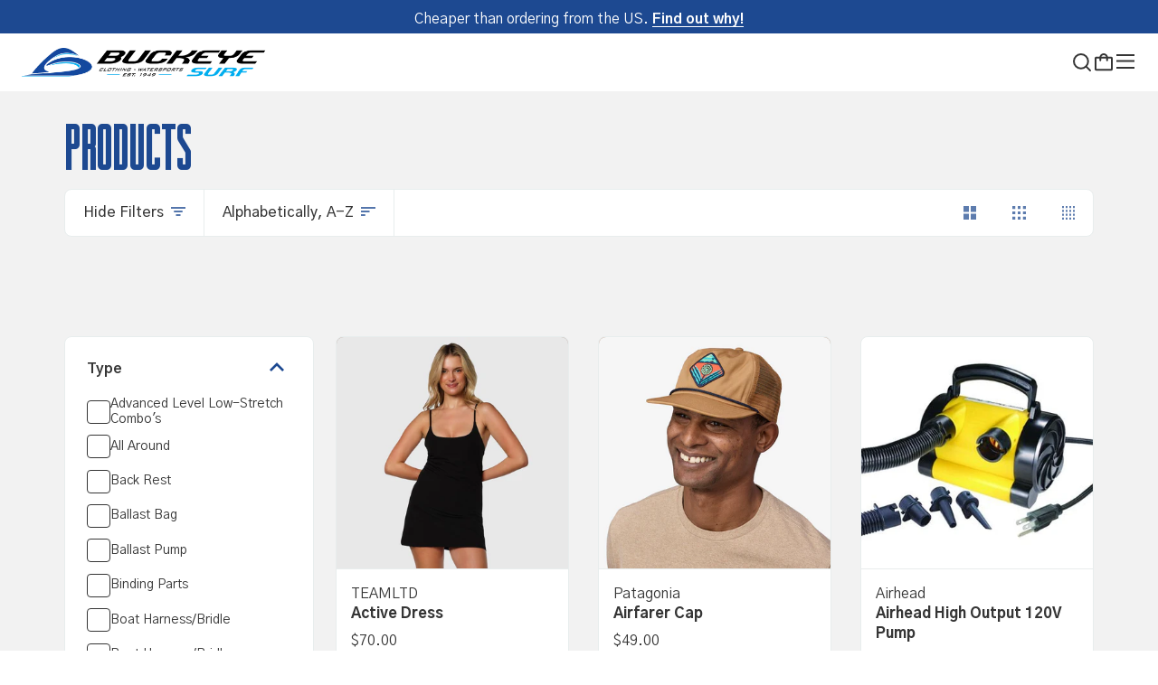

--- FILE ---
content_type: text/html; charset=utf-8
request_url: https://buckeyesurf.com/collections/all
body_size: 50072
content:
<!doctype html>




<html class="no-js" lang="en" ><head>
  <!-- Google tag (gtag.js) -->
<script async src="https://www.googletagmanager.com/gtag/js?id=G-1HEXJT4NJP"></script>
<script>
  window.dataLayer = window.dataLayer || [];
  function gtag(){dataLayer.push(arguments);}
  gtag('js', new Date());

  gtag('config', 'G-1HEXJT4NJP');
</script>
  <meta charset="utf-8">
  <meta http-equiv="X-UA-Compatible" content="IE=edge,chrome=1">
  <meta name="viewport" content="width=device-width,initial-scale=1,viewport-fit=cover">
  <meta name="theme-color" content="#83C1E1"><link rel="canonical" href="https://buckeyesurf.com/collections/all"><!-- ======================= Pipeline Theme V6.2.2 ========================= -->

  <link rel="preconnect" href="https://cdn.shopify.com" crossorigin>
  <link rel="preconnect" href="https://fonts.shopify.com" crossorigin>
  <link rel="preconnect" href="https://monorail-edge.shopifysvc.com" crossorigin>


  <link rel="preload" href="//buckeyesurf.com/cdn/shop/t/2/assets/lazysizes.js?v=111431644619468174291670882933" as="script">
  <link rel="preload" href="//buckeyesurf.com/cdn/shop/t/2/assets/vendor.js?v=174357195950707206411670882938" as="script"><link rel="preload" href="//buckeyesurf.com/cdn/shop/t/2/assets/custom-theme.js?v=137206213152211660421670882939" as="script"><link rel="preload" href="//buckeyesurf.com/cdn/shop/t/2/assets/custom-theme.css?v=87170589872737019941685649314" as="style">
  
  <link rel="preload" href="//buckeyesurf.com/cdn/shop/t/2/assets/main.css?v=180734639903148472011687454360" as="style">

  
<link rel="shortcut icon" href="//buckeyesurf.com/cdn/shop/files/favicon_32x32.png?v=1670943668" type="image/png"><!-- Title and description ================================================ -->
  
  <title>
    

    Products
&ndash; Buckeye Surf

  </title><!-- /snippets/social-meta-tags.liquid --><meta property="og:site_name" content="Buckeye Surf">
<meta property="og:url" content="https://buckeyesurf.com/collections/all">
<meta property="og:title" content="Products">
<meta property="og:type" content="website">
<meta property="og:description" content="Buckeye Surf is a watersports store in Bobcaygeon. Buy online & get free shipping in Canada or shop in-store in Kawartha Lakes today!"><meta property="og:image" content="http://buckeyesurf.com/cdn/shop/files/buckeye-og-image.jpg?v=1686247597">
    <meta property="og:image:secure_url" content="https://buckeyesurf.com/cdn/shop/files/buckeye-og-image.jpg?v=1686247597">
    <meta property="og:image:width" content="1200">
    <meta property="og:image:height" content="628">


<meta name="twitter:site" content="@">
<meta name="twitter:card" content="summary_large_image">
<meta name="twitter:title" content="Products">
<meta name="twitter:description" content="Buckeye Surf is a watersports store in Bobcaygeon. Buy online & get free shipping in Canada or shop in-store in Kawartha Lakes today!">
<!-- Google Tag Manager -->
    <script>(function(w,d,s,l,i){w[l]=w[l]||[];w[l].push({'gtm.start':
    new Date().getTime(),event:'gtm.js'});var f=d.getElementsByTagName(s)[0],
    j=d.createElement(s),dl=l!='dataLayer'?'&l='+l:'';j.async=true;j.src=
    'https://www.googletagmanager.com/gtm.js?id='+i+dl;f.parentNode.insertBefore(j,f);
    })(window,document,'script','dataLayer','GTM-MFK84HJ');</script>
  <!-- End Google Tag Manager -->

  <!-- CSS ================================================================== -->
<style data-shopify>

:root {
/* ================ Spinner ================ */
--SPINNER: url(//buckeyesurf.com/cdn/shop/t/2/assets/spinner.gif?v=74017169589876499871670882934);

/* ================ Product video ================ */

--COLOR-VIDEO-BG: #e5e5e5;


/* ================ Color Variables ================ */

/* === Backgrounds ===*/
--COLOR-BG: #F2F2F2;
--COLOR-BG-ACCENT: #ffffff;

/* === Text colors ===*/
--COLOR-TEXT-DARK: #0b2856;
--COLOR-TEXT: #1D4991;
--COLOR-TEXT-LIGHT: #5d7cae;

/* === Bright color ===*/
--COLOR-PRIMARY: #ffffff;
--COLOR-PRIMARY-HOVER: #d9d9d9;
--COLOR-PRIMARY-FADE: rgba(255, 255, 255, 0.05);
--COLOR-PRIMARY-FADE-HOVER: rgba(255, 255, 255, 0.1);--COLOR-PRIMARY-OPPOSITE: #0d0d0d;

/* === Secondary/link Color ===*/
--COLOR-SECONDARY: #83C1E1;
--COLOR-SECONDARY-HOVER: #33a8e4;
--COLOR-SECONDARY-FADE: rgba(131, 193, 225, 0.05);
--COLOR-SECONDARY-FADE-HOVER: rgba(131, 193, 225, 0.1);--COLOR-SECONDARY-OPPOSITE: #000000;

/* === Shades of grey ===*/
--COLOR-A5:  rgba(29, 73, 145, 0.05);
--COLOR-A10: rgba(29, 73, 145, 0.1);
--COLOR-A20: rgba(29, 73, 145, 0.2);
--COLOR-A35: rgba(29, 73, 145, 0.35);
--COLOR-A50: rgba(29, 73, 145, 0.5);
--COLOR-A80: rgba(29, 73, 145, 0.8);
--COLOR-A90: rgba(29, 73, 145, 0.9);
--COLOR-A95: rgba(29, 73, 145, 0.95);


/* ================ Inverted Color Variables ================ */

--INVERSE-BG: #1D4991;
--INVERSE-BG-ACCENT: #83C1E1;

/* === Text colors ===*/
--INVERSE-TEXT-DARK: #ffffff;
--INVERSE-TEXT: #ffffff;
--INVERSE-TEXT-LIGHT: #bbc8de;

/* === Bright color ===*/
--INVERSE-PRIMARY: #1D4991;
--INVERSE-PRIMARY-HOVER: #092759;
--INVERSE-PRIMARY-FADE: rgba(29, 73, 145, 0.05);
--INVERSE-PRIMARY-FADE-HOVER: rgba(29, 73, 145, 0.1);--INVERSE-PRIMARY-OPPOSITE: #ffffff;


/* === Second Color ===*/
--INVERSE-SECONDARY: #ffffff;
--INVERSE-SECONDARY-HOVER: #d9d9d9;
--INVERSE-SECONDARY-FADE: rgba(255, 255, 255, 0.05);
--INVERSE-SECONDARY-FADE-HOVER: rgba(255, 255, 255, 0.1);--INVERSE-SECONDARY-OPPOSITE: #0d0d0d;


/* === Shades of grey ===*/
--INVERSE-A5:  rgba(255, 255, 255, 0.05);
--INVERSE-A10: rgba(255, 255, 255, 0.1);
--INVERSE-A20: rgba(255, 255, 255, 0.2);
--INVERSE-A35: rgba(255, 255, 255, 0.3);
--INVERSE-A80: rgba(255, 255, 255, 0.8);
--INVERSE-A90: rgba(255, 255, 255, 0.9);
--INVERSE-A95: rgba(255, 255, 255, 0.95);


/* === Account Bar ===*/
--COLOR-ANNOUNCEMENT-BG: #1D4991;
--COLOR-ANNOUNCEMENT-TEXT: #ffffff;

/* === Nav and dropdown link background ===*/
--COLOR-NAV: #ffffff;
--COLOR-NAV-TEXT: #353535;
--COLOR-NAV-BORDER: #83C1E1;
--COLOR-NAV-A10: rgba(53, 53, 53, 0.1);
--COLOR-NAV-A50: rgba(53, 53, 53, 0.5);
--COLOR-HIGHLIGHT-LINK: #ffffff;

/* === Site Footer ===*/
--COLOR-FOOTER-BG: #112C56;
--COLOR-FOOTER-TEXT: #ffffff;
--COLOR-FOOTER-A5: rgba(255, 255, 255, 0.05);
--COLOR-FOOTER-A15: rgba(255, 255, 255, 0.15);
--COLOR-FOOTER-A90: rgba(255, 255, 255, 0.9);

/* === Products ===*/
--PRODUCT-GRID-ASPECT-RATIO: 100%;

/* === Product badges ===*/
--COLOR-BADGE: #ffffff;
--COLOR-BADGE-TEXT: #353535;

/* === disabled form colors ===*/
--COLOR-DISABLED-BG: #dde1e8;
--COLOR-DISABLED-TEXT: #a7b7d0;

--INVERSE-DISABLED-BG: #345b9c;
--INVERSE-DISABLED-TEXT: #6c89b8;

/* === Button Radius === */
--BUTTON-RADIUS: 100px;


/* ================ Typography ================ */

--FONT-STACK-BODY: , ;
--FONT-STYLE-BODY: ;
--FONT-WEIGHT-BODY: 400;
--FONT-WEIGHT-BODY-BOLD: 700;
--FONT-ADJUST-BODY: 1.0;

--FONT-STACK-HEADING: , ;
--FONT-STYLE-HEADING: ;
--FONT-WEIGHT-HEADING: 400;
--FONT-WEIGHT-HEADING-BOLD: 700;
--FONT-ADJUST-HEADING: 1.15;

  --FONT-HEADING-SPACE: initial;
  --FONT-HEADING-CAPS: initial;


--FONT-STACK-ACCENT: , ;
--FONT-STYLE-ACCENT: ;
--FONT-WEIGHT-ACCENT: 400;
--FONT-WEIGHT-ACCENT-BOLD: 700;
--FONT-ADJUST-ACCENT: 0.95;

--ICO-SELECT: url('//buckeyesurf.com/cdn/shop/t/2/assets/ico-select.svg?v=111264635508874814051670882945');

--URL-ZOOM: url('//buckeyesurf.com/cdn/shop/t/2/assets/cursor-zoom.svg?v=40542280670583172021670882945');
--URL-ZOOM-2X: url('//buckeyesurf.com/cdn/shop/t/2/assets/cursor-zoom-2x.svg?v=123894920996380604731670882945');

/* ================ Photo correction ================ */
--PHOTO-CORRECTION: 100%;



}

</style>
  <style>@import url('https://fonts.googleapis.com/css2?family=Gothic+A1:wght@100;200;300;400;500;600;700;800;900&display=swap');
  @font-face {
    font-family: 'Raleigh Gothic RR ExBld Cnd';
    src: url(//buckeyesurf.com/cdn/shop/t/2/assets/RaleighGothicRR-ExBldCnd.woff2?v=175244239336472764521684183251) format('woff2'),
         url(//buckeyesurf.com/cdn/shop/t/2/assets/RaleighGothicRR-ExBldCnd.woff?v=124999881419047332541684183250) format('woff');
    font-weight: 800;
    font-style: normal;
    font-display: swap;
  }


  :root {--primary-color: #1D4991;
    --primary-contrasting-color: #ffffff;
    --secondary-color-1: #112C56;
    --secondary-color-2: #83C1E1;
    --secondary-contrasting-color: #F2F2F2;
    --success: #184d47;
    --error: #be0000;

    --color-text: #353535;--font-body: 'Gothic A1', 'sans-serif';
    --font-heading: 'Raleigh Gothic RR ExBld Cnd', 'sans-serif';

  }



</style>
<link href="//buckeyesurf.com/cdn/shop/t/2/assets/custom-theme.css?v=87170589872737019941685649314" rel="stylesheet" type="text/css" media="all" />
  <link href="//buckeyesurf.com/cdn/shop/t/2/assets/main.css?v=180734639903148472011687454360" rel="stylesheet" type="text/css" media="all" />
  <link href="//buckeyesurf.com/cdn/shop/t/2/assets/temp.css?v=135853227021399581281688064013" rel="stylesheet" type="text/css" media="all" />
  
  <script>
    document.documentElement.className = document.documentElement.className.replace('no-js', 'js');
    let root = '/';
    if (root[root.length - 1] !== '/') {
      root = `${root}/`;
    }
    var theme = {
      routes: {
        root_url: root,
        cart: '/cart',
        cart_add_url: '/cart/add',
        product_recommendations_url: '/recommendations/products',
        account_addresses_url: '/account/addresses'
      },
      assets: {
        photoswipe: '//buckeyesurf.com/cdn/shop/t/2/assets/photoswipe.js?v=127104016560770043431670882935',
        smoothscroll: '//buckeyesurf.com/cdn/shop/t/2/assets/smoothscroll.js?v=37906625415260927261670882938',
        swatches: '//buckeyesurf.com/cdn/shop/t/2/assets/swatches.json?v=37733604927521661101670882939',
        noImage: '//buckeyesurf.com/cdn/shopifycloud/storefront/assets/no-image-2048-a2addb12.gif',
        base: '//buckeyesurf.com/cdn/shop/t/2/assets/'
      },
      strings: {
        swatchesKey: "Color, Colour, Colour Group",     
        addToCart: "Add to Cart",
        estimateShipping: "Estimate shipping",
        noShippingAvailable: "We do not ship to this destination.",
        free: "Free",
        from: "From",
        preOrder: "Pre-order",
        soldOut: "Sold Out",
        sale: "Sale",
        subscription: "Subscription",
        unavailable: "Unavailable",
        unitPrice: "Unit price",
        unitPriceSeparator: "per",        
        stockout: "All available stock is in cart",
        products: "Products",
        pages: "Pages",
        collections: "Collections",
        resultsFor: "Show Results for",
        noResultsFor: "No results for",
        articles: "Articles"
      },
      settings: {
        badge_sale_type: "dollar",
        search_products: true,
        search_collections: true,
        search_pages: true,
        search_articles: true,
        animate_hover: true,
        animate_scroll: true
      },
      info: {
        name: 'pipeline'
      },
      moneyFormat: "${{amount}}",
      version: '6.2.2'
    }
    let windowInnerHeight = window.innerHeight;
    document.documentElement.style.setProperty('--full-screen', `${windowInnerHeight}px`);
    document.documentElement.style.setProperty('--three-quarters', `${windowInnerHeight * 0.75}px`);
    document.documentElement.style.setProperty('--two-thirds', `${windowInnerHeight * 0.66}px`);
    document.documentElement.style.setProperty('--one-half', `${windowInnerHeight * 0.5}px`);
    document.documentElement.style.setProperty('--one-third', `${windowInnerHeight * 0.33}px`);
    document.documentElement.style.setProperty('--one-fifth', `${windowInnerHeight * 0.2}px`);

    window.lazySizesConfig = window.lazySizesConfig || {};
    window.lazySizesConfig.loadHidden = false;
  </script><!-- Theme Javascript ============================================================== -->
  <script src="//buckeyesurf.com/cdn/shop/t/2/assets/lazysizes.js?v=111431644619468174291670882933" async="async"></script>
  <script src="//buckeyesurf.com/cdn/shop/t/2/assets/vendor.js?v=174357195950707206411670882938" defer="defer"></script><script src="//buckeyesurf.com/cdn/shop/t/2/assets/custom-theme.js?v=137206213152211660421670882939" defer="defer"></script>

  <script>
    (function () {
      function onPageShowEvents() {
        if ('requestIdleCallback' in window) {
          requestIdleCallback(initCartEvent)
        } else {
          initCartEvent()
        }
        function initCartEvent(){
          document.documentElement.dispatchEvent(new CustomEvent('theme:cart:init', {
            bubbles: true
          }));
        }
      };
      window.onpageshow = onPageShowEvents;
    })();
  </script>

  <script type="text/javascript">
    if (window.MSInputMethodContext && document.documentMode) {
      var scripts = document.getElementsByTagName('script')[0];
      var polyfill = document.createElement("script");
      polyfill.defer = true;
      polyfill.src = "//buckeyesurf.com/cdn/shop/t/2/assets/ie11.js?v=144489047535103983231670882939";

      scripts.parentNode.insertBefore(polyfill, scripts);
    }
  </script>

  <!-- Shopify app scripts =========================================================== -->
  <script>window.performance && window.performance.mark && window.performance.mark('shopify.content_for_header.start');</script><meta name="google-site-verification" content="2h3-SUYeT4f_vWg7PzyBiw5LaURJeFSeA37Ci_N3cWs">
<meta name="facebook-domain-verification" content="1zpytog9ipmuunzx836dhj2ddrlp2q">
<meta id="shopify-digital-wallet" name="shopify-digital-wallet" content="/67473244446/digital_wallets/dialog">
<meta name="shopify-checkout-api-token" content="9aeccd62d8476b917b517af505ab361d">
<meta id="in-context-paypal-metadata" data-shop-id="67473244446" data-venmo-supported="false" data-environment="production" data-locale="en_US" data-paypal-v4="true" data-currency="CAD">
<link rel="alternate" type="application/atom+xml" title="Feed" href="/collections/all.atom" />
<link rel="next" href="/collections/all?page=2">
<script async="async" src="/checkouts/internal/preloads.js?locale=en-CA"></script>
<link rel="preconnect" href="https://shop.app" crossorigin="anonymous">
<script async="async" src="https://shop.app/checkouts/internal/preloads.js?locale=en-CA&shop_id=67473244446" crossorigin="anonymous"></script>
<script id="apple-pay-shop-capabilities" type="application/json">{"shopId":67473244446,"countryCode":"CA","currencyCode":"CAD","merchantCapabilities":["supports3DS"],"merchantId":"gid:\/\/shopify\/Shop\/67473244446","merchantName":"Buckeye Surf","requiredBillingContactFields":["postalAddress","email","phone"],"requiredShippingContactFields":["postalAddress","email","phone"],"shippingType":"shipping","supportedNetworks":["visa","masterCard","amex","discover","interac","jcb"],"total":{"type":"pending","label":"Buckeye Surf","amount":"1.00"},"shopifyPaymentsEnabled":true,"supportsSubscriptions":true}</script>
<script id="shopify-features" type="application/json">{"accessToken":"9aeccd62d8476b917b517af505ab361d","betas":["rich-media-storefront-analytics"],"domain":"buckeyesurf.com","predictiveSearch":true,"shopId":67473244446,"locale":"en"}</script>
<script>var Shopify = Shopify || {};
Shopify.shop = "buckeye-surf.myshopify.com";
Shopify.locale = "en";
Shopify.currency = {"active":"CAD","rate":"1.0"};
Shopify.country = "CA";
Shopify.theme = {"name":"Pipeline - Production","id":139598954782,"schema_name":"Pipeline - PBJ","schema_version":"6.2.2","theme_store_id":null,"role":"main"};
Shopify.theme.handle = "null";
Shopify.theme.style = {"id":null,"handle":null};
Shopify.cdnHost = "buckeyesurf.com/cdn";
Shopify.routes = Shopify.routes || {};
Shopify.routes.root = "/";</script>
<script type="module">!function(o){(o.Shopify=o.Shopify||{}).modules=!0}(window);</script>
<script>!function(o){function n(){var o=[];function n(){o.push(Array.prototype.slice.apply(arguments))}return n.q=o,n}var t=o.Shopify=o.Shopify||{};t.loadFeatures=n(),t.autoloadFeatures=n()}(window);</script>
<script>
  window.ShopifyPay = window.ShopifyPay || {};
  window.ShopifyPay.apiHost = "shop.app\/pay";
  window.ShopifyPay.redirectState = null;
</script>
<script id="shop-js-analytics" type="application/json">{"pageType":"collection"}</script>
<script defer="defer" async type="module" src="//buckeyesurf.com/cdn/shopifycloud/shop-js/modules/v2/client.init-shop-cart-sync_C5BV16lS.en.esm.js"></script>
<script defer="defer" async type="module" src="//buckeyesurf.com/cdn/shopifycloud/shop-js/modules/v2/chunk.common_CygWptCX.esm.js"></script>
<script type="module">
  await import("//buckeyesurf.com/cdn/shopifycloud/shop-js/modules/v2/client.init-shop-cart-sync_C5BV16lS.en.esm.js");
await import("//buckeyesurf.com/cdn/shopifycloud/shop-js/modules/v2/chunk.common_CygWptCX.esm.js");

  window.Shopify.SignInWithShop?.initShopCartSync?.({"fedCMEnabled":true,"windoidEnabled":true});

</script>
<script>
  window.Shopify = window.Shopify || {};
  if (!window.Shopify.featureAssets) window.Shopify.featureAssets = {};
  window.Shopify.featureAssets['shop-js'] = {"shop-cart-sync":["modules/v2/client.shop-cart-sync_ZFArdW7E.en.esm.js","modules/v2/chunk.common_CygWptCX.esm.js"],"init-fed-cm":["modules/v2/client.init-fed-cm_CmiC4vf6.en.esm.js","modules/v2/chunk.common_CygWptCX.esm.js"],"shop-button":["modules/v2/client.shop-button_tlx5R9nI.en.esm.js","modules/v2/chunk.common_CygWptCX.esm.js"],"shop-cash-offers":["modules/v2/client.shop-cash-offers_DOA2yAJr.en.esm.js","modules/v2/chunk.common_CygWptCX.esm.js","modules/v2/chunk.modal_D71HUcav.esm.js"],"init-windoid":["modules/v2/client.init-windoid_sURxWdc1.en.esm.js","modules/v2/chunk.common_CygWptCX.esm.js"],"shop-toast-manager":["modules/v2/client.shop-toast-manager_ClPi3nE9.en.esm.js","modules/v2/chunk.common_CygWptCX.esm.js"],"init-shop-email-lookup-coordinator":["modules/v2/client.init-shop-email-lookup-coordinator_B8hsDcYM.en.esm.js","modules/v2/chunk.common_CygWptCX.esm.js"],"init-shop-cart-sync":["modules/v2/client.init-shop-cart-sync_C5BV16lS.en.esm.js","modules/v2/chunk.common_CygWptCX.esm.js"],"avatar":["modules/v2/client.avatar_BTnouDA3.en.esm.js"],"pay-button":["modules/v2/client.pay-button_FdsNuTd3.en.esm.js","modules/v2/chunk.common_CygWptCX.esm.js"],"init-customer-accounts":["modules/v2/client.init-customer-accounts_DxDtT_ad.en.esm.js","modules/v2/client.shop-login-button_C5VAVYt1.en.esm.js","modules/v2/chunk.common_CygWptCX.esm.js","modules/v2/chunk.modal_D71HUcav.esm.js"],"init-shop-for-new-customer-accounts":["modules/v2/client.init-shop-for-new-customer-accounts_ChsxoAhi.en.esm.js","modules/v2/client.shop-login-button_C5VAVYt1.en.esm.js","modules/v2/chunk.common_CygWptCX.esm.js","modules/v2/chunk.modal_D71HUcav.esm.js"],"shop-login-button":["modules/v2/client.shop-login-button_C5VAVYt1.en.esm.js","modules/v2/chunk.common_CygWptCX.esm.js","modules/v2/chunk.modal_D71HUcav.esm.js"],"init-customer-accounts-sign-up":["modules/v2/client.init-customer-accounts-sign-up_CPSyQ0Tj.en.esm.js","modules/v2/client.shop-login-button_C5VAVYt1.en.esm.js","modules/v2/chunk.common_CygWptCX.esm.js","modules/v2/chunk.modal_D71HUcav.esm.js"],"shop-follow-button":["modules/v2/client.shop-follow-button_Cva4Ekp9.en.esm.js","modules/v2/chunk.common_CygWptCX.esm.js","modules/v2/chunk.modal_D71HUcav.esm.js"],"checkout-modal":["modules/v2/client.checkout-modal_BPM8l0SH.en.esm.js","modules/v2/chunk.common_CygWptCX.esm.js","modules/v2/chunk.modal_D71HUcav.esm.js"],"lead-capture":["modules/v2/client.lead-capture_Bi8yE_yS.en.esm.js","modules/v2/chunk.common_CygWptCX.esm.js","modules/v2/chunk.modal_D71HUcav.esm.js"],"shop-login":["modules/v2/client.shop-login_D6lNrXab.en.esm.js","modules/v2/chunk.common_CygWptCX.esm.js","modules/v2/chunk.modal_D71HUcav.esm.js"],"payment-terms":["modules/v2/client.payment-terms_CZxnsJam.en.esm.js","modules/v2/chunk.common_CygWptCX.esm.js","modules/v2/chunk.modal_D71HUcav.esm.js"]};
</script>
<script>(function() {
  var isLoaded = false;
  function asyncLoad() {
    if (isLoaded) return;
    isLoaded = true;
    var urls = ["https:\/\/live.bb.eight-cdn.com\/script.js?shop=buckeye-surf.myshopify.com"];
    for (var i = 0; i < urls.length; i++) {
      var s = document.createElement('script');
      s.type = 'text/javascript';
      s.async = true;
      s.src = urls[i];
      var x = document.getElementsByTagName('script')[0];
      x.parentNode.insertBefore(s, x);
    }
  };
  if(window.attachEvent) {
    window.attachEvent('onload', asyncLoad);
  } else {
    window.addEventListener('load', asyncLoad, false);
  }
})();</script>
<script id="__st">var __st={"a":67473244446,"offset":-18000,"reqid":"720b8735-48b3-415a-aaaf-a050a15d5773-1768665988","pageurl":"buckeyesurf.com\/collections\/all","u":"f1fca7b3d862","p":"collection"};</script>
<script>window.ShopifyPaypalV4VisibilityTracking = true;</script>
<script id="captcha-bootstrap">!function(){'use strict';const t='contact',e='account',n='new_comment',o=[[t,t],['blogs',n],['comments',n],[t,'customer']],c=[[e,'customer_login'],[e,'guest_login'],[e,'recover_customer_password'],[e,'create_customer']],r=t=>t.map((([t,e])=>`form[action*='/${t}']:not([data-nocaptcha='true']) input[name='form_type'][value='${e}']`)).join(','),a=t=>()=>t?[...document.querySelectorAll(t)].map((t=>t.form)):[];function s(){const t=[...o],e=r(t);return a(e)}const i='password',u='form_key',d=['recaptcha-v3-token','g-recaptcha-response','h-captcha-response',i],f=()=>{try{return window.sessionStorage}catch{return}},m='__shopify_v',_=t=>t.elements[u];function p(t,e,n=!1){try{const o=window.sessionStorage,c=JSON.parse(o.getItem(e)),{data:r}=function(t){const{data:e,action:n}=t;return t[m]||n?{data:e,action:n}:{data:t,action:n}}(c);for(const[e,n]of Object.entries(r))t.elements[e]&&(t.elements[e].value=n);n&&o.removeItem(e)}catch(o){console.error('form repopulation failed',{error:o})}}const l='form_type',E='cptcha';function T(t){t.dataset[E]=!0}const w=window,h=w.document,L='Shopify',v='ce_forms',y='captcha';let A=!1;((t,e)=>{const n=(g='f06e6c50-85a8-45c8-87d0-21a2b65856fe',I='https://cdn.shopify.com/shopifycloud/storefront-forms-hcaptcha/ce_storefront_forms_captcha_hcaptcha.v1.5.2.iife.js',D={infoText:'Protected by hCaptcha',privacyText:'Privacy',termsText:'Terms'},(t,e,n)=>{const o=w[L][v],c=o.bindForm;if(c)return c(t,g,e,D).then(n);var r;o.q.push([[t,g,e,D],n]),r=I,A||(h.body.append(Object.assign(h.createElement('script'),{id:'captcha-provider',async:!0,src:r})),A=!0)});var g,I,D;w[L]=w[L]||{},w[L][v]=w[L][v]||{},w[L][v].q=[],w[L][y]=w[L][y]||{},w[L][y].protect=function(t,e){n(t,void 0,e),T(t)},Object.freeze(w[L][y]),function(t,e,n,w,h,L){const[v,y,A,g]=function(t,e,n){const i=e?o:[],u=t?c:[],d=[...i,...u],f=r(d),m=r(i),_=r(d.filter((([t,e])=>n.includes(e))));return[a(f),a(m),a(_),s()]}(w,h,L),I=t=>{const e=t.target;return e instanceof HTMLFormElement?e:e&&e.form},D=t=>v().includes(t);t.addEventListener('submit',(t=>{const e=I(t);if(!e)return;const n=D(e)&&!e.dataset.hcaptchaBound&&!e.dataset.recaptchaBound,o=_(e),c=g().includes(e)&&(!o||!o.value);(n||c)&&t.preventDefault(),c&&!n&&(function(t){try{if(!f())return;!function(t){const e=f();if(!e)return;const n=_(t);if(!n)return;const o=n.value;o&&e.removeItem(o)}(t);const e=Array.from(Array(32),(()=>Math.random().toString(36)[2])).join('');!function(t,e){_(t)||t.append(Object.assign(document.createElement('input'),{type:'hidden',name:u})),t.elements[u].value=e}(t,e),function(t,e){const n=f();if(!n)return;const o=[...t.querySelectorAll(`input[type='${i}']`)].map((({name:t})=>t)),c=[...d,...o],r={};for(const[a,s]of new FormData(t).entries())c.includes(a)||(r[a]=s);n.setItem(e,JSON.stringify({[m]:1,action:t.action,data:r}))}(t,e)}catch(e){console.error('failed to persist form',e)}}(e),e.submit())}));const S=(t,e)=>{t&&!t.dataset[E]&&(n(t,e.some((e=>e===t))),T(t))};for(const o of['focusin','change'])t.addEventListener(o,(t=>{const e=I(t);D(e)&&S(e,y())}));const B=e.get('form_key'),M=e.get(l),P=B&&M;t.addEventListener('DOMContentLoaded',(()=>{const t=y();if(P)for(const e of t)e.elements[l].value===M&&p(e,B);[...new Set([...A(),...v().filter((t=>'true'===t.dataset.shopifyCaptcha))])].forEach((e=>S(e,t)))}))}(h,new URLSearchParams(w.location.search),n,t,e,['guest_login'])})(!0,!0)}();</script>
<script integrity="sha256-4kQ18oKyAcykRKYeNunJcIwy7WH5gtpwJnB7kiuLZ1E=" data-source-attribution="shopify.loadfeatures" defer="defer" src="//buckeyesurf.com/cdn/shopifycloud/storefront/assets/storefront/load_feature-a0a9edcb.js" crossorigin="anonymous"></script>
<script crossorigin="anonymous" defer="defer" src="//buckeyesurf.com/cdn/shopifycloud/storefront/assets/shopify_pay/storefront-65b4c6d7.js?v=20250812"></script>
<script data-source-attribution="shopify.dynamic_checkout.dynamic.init">var Shopify=Shopify||{};Shopify.PaymentButton=Shopify.PaymentButton||{isStorefrontPortableWallets:!0,init:function(){window.Shopify.PaymentButton.init=function(){};var t=document.createElement("script");t.src="https://buckeyesurf.com/cdn/shopifycloud/portable-wallets/latest/portable-wallets.en.js",t.type="module",document.head.appendChild(t)}};
</script>
<script data-source-attribution="shopify.dynamic_checkout.buyer_consent">
  function portableWalletsHideBuyerConsent(e){var t=document.getElementById("shopify-buyer-consent"),n=document.getElementById("shopify-subscription-policy-button");t&&n&&(t.classList.add("hidden"),t.setAttribute("aria-hidden","true"),n.removeEventListener("click",e))}function portableWalletsShowBuyerConsent(e){var t=document.getElementById("shopify-buyer-consent"),n=document.getElementById("shopify-subscription-policy-button");t&&n&&(t.classList.remove("hidden"),t.removeAttribute("aria-hidden"),n.addEventListener("click",e))}window.Shopify?.PaymentButton&&(window.Shopify.PaymentButton.hideBuyerConsent=portableWalletsHideBuyerConsent,window.Shopify.PaymentButton.showBuyerConsent=portableWalletsShowBuyerConsent);
</script>
<script data-source-attribution="shopify.dynamic_checkout.cart.bootstrap">document.addEventListener("DOMContentLoaded",(function(){function t(){return document.querySelector("shopify-accelerated-checkout-cart, shopify-accelerated-checkout")}if(t())Shopify.PaymentButton.init();else{new MutationObserver((function(e,n){t()&&(Shopify.PaymentButton.init(),n.disconnect())})).observe(document.body,{childList:!0,subtree:!0})}}));
</script>
<link id="shopify-accelerated-checkout-styles" rel="stylesheet" media="screen" href="https://buckeyesurf.com/cdn/shopifycloud/portable-wallets/latest/accelerated-checkout-backwards-compat.css" crossorigin="anonymous">
<style id="shopify-accelerated-checkout-cart">
        #shopify-buyer-consent {
  margin-top: 1em;
  display: inline-block;
  width: 100%;
}

#shopify-buyer-consent.hidden {
  display: none;
}

#shopify-subscription-policy-button {
  background: none;
  border: none;
  padding: 0;
  text-decoration: underline;
  font-size: inherit;
  cursor: pointer;
}

#shopify-subscription-policy-button::before {
  box-shadow: none;
}

      </style>

<script>window.performance && window.performance.mark && window.performance.mark('shopify.content_for_header.end');</script>
<!-- BEGIN app block: shopify://apps/klaviyo-email-marketing-sms/blocks/klaviyo-onsite-embed/2632fe16-c075-4321-a88b-50b567f42507 -->












  <script async src="https://static.klaviyo.com/onsite/js/UfpwM5/klaviyo.js?company_id=UfpwM5"></script>
  <script>!function(){if(!window.klaviyo){window._klOnsite=window._klOnsite||[];try{window.klaviyo=new Proxy({},{get:function(n,i){return"push"===i?function(){var n;(n=window._klOnsite).push.apply(n,arguments)}:function(){for(var n=arguments.length,o=new Array(n),w=0;w<n;w++)o[w]=arguments[w];var t="function"==typeof o[o.length-1]?o.pop():void 0,e=new Promise((function(n){window._klOnsite.push([i].concat(o,[function(i){t&&t(i),n(i)}]))}));return e}}})}catch(n){window.klaviyo=window.klaviyo||[],window.klaviyo.push=function(){var n;(n=window._klOnsite).push.apply(n,arguments)}}}}();</script>

  




  <script>
    window.klaviyoReviewsProductDesignMode = false
  </script>







<!-- END app block --><link href="https://cdn.shopify.com/extensions/019bb6f5-226a-7baf-afdb-439867a5d826/bundlebuilder-174/assets/bb-layout.css" rel="stylesheet" type="text/css" media="all">
<link href="https://monorail-edge.shopifysvc.com" rel="dns-prefetch">
<script>(function(){if ("sendBeacon" in navigator && "performance" in window) {try {var session_token_from_headers = performance.getEntriesByType('navigation')[0].serverTiming.find(x => x.name == '_s').description;} catch {var session_token_from_headers = undefined;}var session_cookie_matches = document.cookie.match(/_shopify_s=([^;]*)/);var session_token_from_cookie = session_cookie_matches && session_cookie_matches.length === 2 ? session_cookie_matches[1] : "";var session_token = session_token_from_headers || session_token_from_cookie || "";function handle_abandonment_event(e) {var entries = performance.getEntries().filter(function(entry) {return /monorail-edge.shopifysvc.com/.test(entry.name);});if (!window.abandonment_tracked && entries.length === 0) {window.abandonment_tracked = true;var currentMs = Date.now();var navigation_start = performance.timing.navigationStart;var payload = {shop_id: 67473244446,url: window.location.href,navigation_start,duration: currentMs - navigation_start,session_token,page_type: "collection"};window.navigator.sendBeacon("https://monorail-edge.shopifysvc.com/v1/produce", JSON.stringify({schema_id: "online_store_buyer_site_abandonment/1.1",payload: payload,metadata: {event_created_at_ms: currentMs,event_sent_at_ms: currentMs}}));}}window.addEventListener('pagehide', handle_abandonment_event);}}());</script>
<script id="web-pixels-manager-setup">(function e(e,d,r,n,o){if(void 0===o&&(o={}),!Boolean(null===(a=null===(i=window.Shopify)||void 0===i?void 0:i.analytics)||void 0===a?void 0:a.replayQueue)){var i,a;window.Shopify=window.Shopify||{};var t=window.Shopify;t.analytics=t.analytics||{};var s=t.analytics;s.replayQueue=[],s.publish=function(e,d,r){return s.replayQueue.push([e,d,r]),!0};try{self.performance.mark("wpm:start")}catch(e){}var l=function(){var e={modern:/Edge?\/(1{2}[4-9]|1[2-9]\d|[2-9]\d{2}|\d{4,})\.\d+(\.\d+|)|Firefox\/(1{2}[4-9]|1[2-9]\d|[2-9]\d{2}|\d{4,})\.\d+(\.\d+|)|Chrom(ium|e)\/(9{2}|\d{3,})\.\d+(\.\d+|)|(Maci|X1{2}).+ Version\/(15\.\d+|(1[6-9]|[2-9]\d|\d{3,})\.\d+)([,.]\d+|)( \(\w+\)|)( Mobile\/\w+|) Safari\/|Chrome.+OPR\/(9{2}|\d{3,})\.\d+\.\d+|(CPU[ +]OS|iPhone[ +]OS|CPU[ +]iPhone|CPU IPhone OS|CPU iPad OS)[ +]+(15[._]\d+|(1[6-9]|[2-9]\d|\d{3,})[._]\d+)([._]\d+|)|Android:?[ /-](13[3-9]|1[4-9]\d|[2-9]\d{2}|\d{4,})(\.\d+|)(\.\d+|)|Android.+Firefox\/(13[5-9]|1[4-9]\d|[2-9]\d{2}|\d{4,})\.\d+(\.\d+|)|Android.+Chrom(ium|e)\/(13[3-9]|1[4-9]\d|[2-9]\d{2}|\d{4,})\.\d+(\.\d+|)|SamsungBrowser\/([2-9]\d|\d{3,})\.\d+/,legacy:/Edge?\/(1[6-9]|[2-9]\d|\d{3,})\.\d+(\.\d+|)|Firefox\/(5[4-9]|[6-9]\d|\d{3,})\.\d+(\.\d+|)|Chrom(ium|e)\/(5[1-9]|[6-9]\d|\d{3,})\.\d+(\.\d+|)([\d.]+$|.*Safari\/(?![\d.]+ Edge\/[\d.]+$))|(Maci|X1{2}).+ Version\/(10\.\d+|(1[1-9]|[2-9]\d|\d{3,})\.\d+)([,.]\d+|)( \(\w+\)|)( Mobile\/\w+|) Safari\/|Chrome.+OPR\/(3[89]|[4-9]\d|\d{3,})\.\d+\.\d+|(CPU[ +]OS|iPhone[ +]OS|CPU[ +]iPhone|CPU IPhone OS|CPU iPad OS)[ +]+(10[._]\d+|(1[1-9]|[2-9]\d|\d{3,})[._]\d+)([._]\d+|)|Android:?[ /-](13[3-9]|1[4-9]\d|[2-9]\d{2}|\d{4,})(\.\d+|)(\.\d+|)|Mobile Safari.+OPR\/([89]\d|\d{3,})\.\d+\.\d+|Android.+Firefox\/(13[5-9]|1[4-9]\d|[2-9]\d{2}|\d{4,})\.\d+(\.\d+|)|Android.+Chrom(ium|e)\/(13[3-9]|1[4-9]\d|[2-9]\d{2}|\d{4,})\.\d+(\.\d+|)|Android.+(UC? ?Browser|UCWEB|U3)[ /]?(15\.([5-9]|\d{2,})|(1[6-9]|[2-9]\d|\d{3,})\.\d+)\.\d+|SamsungBrowser\/(5\.\d+|([6-9]|\d{2,})\.\d+)|Android.+MQ{2}Browser\/(14(\.(9|\d{2,})|)|(1[5-9]|[2-9]\d|\d{3,})(\.\d+|))(\.\d+|)|K[Aa][Ii]OS\/(3\.\d+|([4-9]|\d{2,})\.\d+)(\.\d+|)/},d=e.modern,r=e.legacy,n=navigator.userAgent;return n.match(d)?"modern":n.match(r)?"legacy":"unknown"}(),u="modern"===l?"modern":"legacy",c=(null!=n?n:{modern:"",legacy:""})[u],f=function(e){return[e.baseUrl,"/wpm","/b",e.hashVersion,"modern"===e.buildTarget?"m":"l",".js"].join("")}({baseUrl:d,hashVersion:r,buildTarget:u}),m=function(e){var d=e.version,r=e.bundleTarget,n=e.surface,o=e.pageUrl,i=e.monorailEndpoint;return{emit:function(e){var a=e.status,t=e.errorMsg,s=(new Date).getTime(),l=JSON.stringify({metadata:{event_sent_at_ms:s},events:[{schema_id:"web_pixels_manager_load/3.1",payload:{version:d,bundle_target:r,page_url:o,status:a,surface:n,error_msg:t},metadata:{event_created_at_ms:s}}]});if(!i)return console&&console.warn&&console.warn("[Web Pixels Manager] No Monorail endpoint provided, skipping logging."),!1;try{return self.navigator.sendBeacon.bind(self.navigator)(i,l)}catch(e){}var u=new XMLHttpRequest;try{return u.open("POST",i,!0),u.setRequestHeader("Content-Type","text/plain"),u.send(l),!0}catch(e){return console&&console.warn&&console.warn("[Web Pixels Manager] Got an unhandled error while logging to Monorail."),!1}}}}({version:r,bundleTarget:l,surface:e.surface,pageUrl:self.location.href,monorailEndpoint:e.monorailEndpoint});try{o.browserTarget=l,function(e){var d=e.src,r=e.async,n=void 0===r||r,o=e.onload,i=e.onerror,a=e.sri,t=e.scriptDataAttributes,s=void 0===t?{}:t,l=document.createElement("script"),u=document.querySelector("head"),c=document.querySelector("body");if(l.async=n,l.src=d,a&&(l.integrity=a,l.crossOrigin="anonymous"),s)for(var f in s)if(Object.prototype.hasOwnProperty.call(s,f))try{l.dataset[f]=s[f]}catch(e){}if(o&&l.addEventListener("load",o),i&&l.addEventListener("error",i),u)u.appendChild(l);else{if(!c)throw new Error("Did not find a head or body element to append the script");c.appendChild(l)}}({src:f,async:!0,onload:function(){if(!function(){var e,d;return Boolean(null===(d=null===(e=window.Shopify)||void 0===e?void 0:e.analytics)||void 0===d?void 0:d.initialized)}()){var d=window.webPixelsManager.init(e)||void 0;if(d){var r=window.Shopify.analytics;r.replayQueue.forEach((function(e){var r=e[0],n=e[1],o=e[2];d.publishCustomEvent(r,n,o)})),r.replayQueue=[],r.publish=d.publishCustomEvent,r.visitor=d.visitor,r.initialized=!0}}},onerror:function(){return m.emit({status:"failed",errorMsg:"".concat(f," has failed to load")})},sri:function(e){var d=/^sha384-[A-Za-z0-9+/=]+$/;return"string"==typeof e&&d.test(e)}(c)?c:"",scriptDataAttributes:o}),m.emit({status:"loading"})}catch(e){m.emit({status:"failed",errorMsg:(null==e?void 0:e.message)||"Unknown error"})}}})({shopId: 67473244446,storefrontBaseUrl: "https://buckeyesurf.com",extensionsBaseUrl: "https://extensions.shopifycdn.com/cdn/shopifycloud/web-pixels-manager",monorailEndpoint: "https://monorail-edge.shopifysvc.com/unstable/produce_batch",surface: "storefront-renderer",enabledBetaFlags: ["2dca8a86"],webPixelsConfigList: [{"id":"1537474846","configuration":"{\"config\":\"{\\\"google_tag_ids\\\":[\\\"GT-P85SZLP3\\\"],\\\"target_country\\\":\\\"CA\\\",\\\"gtag_events\\\":[{\\\"type\\\":\\\"view_item\\\",\\\"action_label\\\":\\\"MC-SDFRP78JRW\\\"},{\\\"type\\\":\\\"purchase\\\",\\\"action_label\\\":\\\"MC-SDFRP78JRW\\\"},{\\\"type\\\":\\\"page_view\\\",\\\"action_label\\\":\\\"MC-SDFRP78JRW\\\"}],\\\"enable_monitoring_mode\\\":false}\"}","eventPayloadVersion":"v1","runtimeContext":"OPEN","scriptVersion":"b2a88bafab3e21179ed38636efcd8a93","type":"APP","apiClientId":1780363,"privacyPurposes":[],"dataSharingAdjustments":{"protectedCustomerApprovalScopes":["read_customer_address","read_customer_email","read_customer_name","read_customer_personal_data","read_customer_phone"]}},{"id":"312049950","configuration":"{\"pixel_id\":\"912882649169822\",\"pixel_type\":\"facebook_pixel\",\"metaapp_system_user_token\":\"-\"}","eventPayloadVersion":"v1","runtimeContext":"OPEN","scriptVersion":"ca16bc87fe92b6042fbaa3acc2fbdaa6","type":"APP","apiClientId":2329312,"privacyPurposes":["ANALYTICS","MARKETING","SALE_OF_DATA"],"dataSharingAdjustments":{"protectedCustomerApprovalScopes":["read_customer_address","read_customer_email","read_customer_name","read_customer_personal_data","read_customer_phone"]}},{"id":"shopify-app-pixel","configuration":"{}","eventPayloadVersion":"v1","runtimeContext":"STRICT","scriptVersion":"0450","apiClientId":"shopify-pixel","type":"APP","privacyPurposes":["ANALYTICS","MARKETING"]},{"id":"shopify-custom-pixel","eventPayloadVersion":"v1","runtimeContext":"LAX","scriptVersion":"0450","apiClientId":"shopify-pixel","type":"CUSTOM","privacyPurposes":["ANALYTICS","MARKETING"]}],isMerchantRequest: false,initData: {"shop":{"name":"Buckeye Surf","paymentSettings":{"currencyCode":"CAD"},"myshopifyDomain":"buckeye-surf.myshopify.com","countryCode":"CA","storefrontUrl":"https:\/\/buckeyesurf.com"},"customer":null,"cart":null,"checkout":null,"productVariants":[],"purchasingCompany":null},},"https://buckeyesurf.com/cdn","fcfee988w5aeb613cpc8e4bc33m6693e112",{"modern":"","legacy":""},{"shopId":"67473244446","storefrontBaseUrl":"https:\/\/buckeyesurf.com","extensionBaseUrl":"https:\/\/extensions.shopifycdn.com\/cdn\/shopifycloud\/web-pixels-manager","surface":"storefront-renderer","enabledBetaFlags":"[\"2dca8a86\"]","isMerchantRequest":"false","hashVersion":"fcfee988w5aeb613cpc8e4bc33m6693e112","publish":"custom","events":"[[\"page_viewed\",{}],[\"collection_viewed\",{\"collection\":{\"id\":\"\",\"title\":\"Products\",\"productVariants\":[{\"price\":{\"amount\":70.0,\"currencyCode\":\"CAD\"},\"product\":{\"title\":\"Active Dress\",\"vendor\":\"TEAMLTD\",\"id\":\"9069674660126\",\"untranslatedTitle\":\"Active Dress\",\"url\":\"\/products\/active-dress\",\"type\":\"Clothing - Dress - Women - Spring\"},\"id\":\"47950143652126\",\"image\":{\"src\":\"\/\/buckeyesurf.com\/cdn\/shop\/files\/activedressblk1.png?v=1710531248\"},\"sku\":\"210000025113\",\"title\":\"Black \/ XS\",\"untranslatedTitle\":\"Black \/ XS\"},{\"price\":{\"amount\":102.0,\"currencyCode\":\"CAD\"},\"product\":{\"title\":\"Aim Short\",\"vendor\":\"Vuori\",\"id\":\"9803086790942\",\"untranslatedTitle\":\"Aim Short\",\"url\":\"\/products\/aim-short\",\"type\":\"Clothing - Hybrid Short - Men - Summer\"},\"id\":\"49932908134686\",\"image\":{\"src\":\"\/\/buckeyesurf.com\/cdn\/shop\/files\/aimshortconcrete1.png?v=1752087984\"},\"sku\":\"210000001030\",\"title\":\"Concrete \/ 32\",\"untranslatedTitle\":\"Concrete \/ 32\"},{\"price\":{\"amount\":49.0,\"currencyCode\":\"CAD\"},\"product\":{\"title\":\"Airfarer Cap\",\"vendor\":\"Patagonia\",\"id\":\"9271895949598\",\"untranslatedTitle\":\"Airfarer Cap\",\"url\":\"\/products\/airfarer-cap\",\"type\":\"Clothing - Hat - Men - Spring\"},\"id\":\"48490561896734\",\"image\":{\"src\":\"\/\/buckeyesurf.com\/cdn\/shop\/files\/37996_SGBN_VH1.jpg?v=1714929144\"},\"sku\":\"210000027024\",\"title\":\"Seedlands: Grayling Brown \/ One Size\",\"untranslatedTitle\":\"Seedlands: Grayling Brown \/ One Size\"},{\"price\":{\"amount\":12.0,\"currencyCode\":\"CAD\"},\"product\":{\"title\":\"Airhead Boston Valve\",\"vendor\":\"Airhead\",\"id\":\"8003434381598\",\"untranslatedTitle\":\"Airhead Boston Valve\",\"url\":\"\/products\/towables-tubes-airhead-boston-valve\",\"type\":\"Watersport - Tube - Pump - Spring\"},\"id\":\"43944389706014\",\"image\":{\"src\":\"\/\/buckeyesurf.com\/cdn\/shop\/products\/BUCK10553-2__96699.jpg?v=1668448260\"},\"sku\":\"210000013507\",\"title\":\"Default Title\",\"untranslatedTitle\":\"Default Title\"},{\"price\":{\"amount\":74.0,\"currencyCode\":\"CAD\"},\"product\":{\"title\":\"Airhead High Output 120V Pump\",\"vendor\":\"Airhead\",\"id\":\"8003432579358\",\"untranslatedTitle\":\"Airhead High Output 120V Pump\",\"url\":\"\/products\/towables-tubes-airhead-high-output-120v-pump\",\"type\":\"Watersport - Tube - Pump - Spring\"},\"id\":\"43944387215646\",\"image\":{\"src\":\"\/\/buckeyesurf.com\/cdn\/shop\/products\/BUCK13281-2__54816.jpg?v=1668448234\"},\"sku\":\"210000013513\",\"title\":\"Default Title\",\"untranslatedTitle\":\"Default Title\"},{\"price\":{\"amount\":17.0,\"currencyCode\":\"CAD\"},\"product\":{\"title\":\"Airhead Vinyl Repair Kit\",\"vendor\":\"Airhead\",\"id\":\"8003433070878\",\"untranslatedTitle\":\"Airhead Vinyl Repair Kit\",\"url\":\"\/products\/tubes-tow-ropes-pumps-accessories-airhead-vinyl-repair-kit\",\"type\":\"Watersport - Tube - Accessory - Spring\"},\"id\":\"43944388002078\",\"image\":{\"src\":\"\/\/buckeyesurf.com\/cdn\/shop\/products\/BUCK4523-2__32358.jpg?v=1668448234\"},\"sku\":\"210000013522\",\"title\":\"Default Title\",\"untranslatedTitle\":\"Default Title\"},{\"price\":{\"amount\":45.0,\"currencyCode\":\"CAD\"},\"product\":{\"title\":\"Akona \/ White Knuckle Child Wetsuit\",\"vendor\":\"White Knuckle\",\"id\":\"8003442049310\",\"untranslatedTitle\":\"Akona \/ White Knuckle Child Wetsuit\",\"url\":\"\/products\/watersports-life-vests-kids-vests-white-knuckle-child-wetsuit\",\"type\":\"Watersport - Wetsuit - Girl - Summer\"},\"id\":\"43944401600798\",\"image\":{\"src\":\"\/\/buckeyesurf.com\/cdn\/shop\/products\/BOYS_WETSUIT__42948.png?v=1668448368\"},\"sku\":\"210000001035\",\"title\":\"BLUE \/ 2\",\"untranslatedTitle\":\"BLUE \/ 2\"},{\"price\":{\"amount\":35.0,\"currencyCode\":\"CAD\"},\"product\":{\"title\":\"Akona Sup Coil Leash\",\"vendor\":\"Akona\",\"id\":\"8003432284446\",\"untranslatedTitle\":\"Akona Sup Coil Leash\",\"url\":\"\/products\/watersports-akona-sup-coil-leash\",\"type\":\"Watersport - Stand Up Paddleboard - Accessory - Spring\"},\"id\":\"43944386920734\",\"image\":{\"src\":\"\/\/buckeyesurf.com\/cdn\/shop\/products\/AKONA_COIL_LEASH__47251.jpg?v=1668448231\"},\"sku\":\"210000013523\",\"title\":\"Default Title\",\"untranslatedTitle\":\"Default Title\"},{\"price\":{\"amount\":35.0,\"currencyCode\":\"CAD\"},\"product\":{\"title\":\"Alden Beanie\",\"vendor\":\"Ten Tree\",\"id\":\"9875197362462\",\"untranslatedTitle\":\"Alden Beanie\",\"url\":\"\/products\/alden-beanie\",\"type\":\"Clothing - Toque - Unisex - Fall\"},\"id\":\"50188595134750\",\"image\":{\"src\":\"\/\/buckeyesurf.com\/cdn\/shop\/files\/aldenbeaniechartruse.png?v=1759070089\"},\"sku\":\"210000037797\",\"title\":\"Chartreuse \/ One Size\",\"untranslatedTitle\":\"Chartreuse \/ One Size\"},{\"price\":{\"amount\":116.0,\"currencyCode\":\"CAD\"},\"product\":{\"title\":\"All Day Straight Pant\",\"vendor\":\"Billabong\",\"id\":\"8593378607390\",\"untranslatedTitle\":\"All Day Straight Pant\",\"url\":\"\/products\/all-day-straight-pant\",\"type\":\"Clothing - Jean - Women - Spring\"},\"id\":\"46384974430494\",\"image\":{\"src\":\"\/\/buckeyesurf.com\/cdn\/shop\/files\/alldayjeanbluefront.png?v=1692128928\"},\"sku\":\"210000022384\",\"title\":\"Blue Surf \/ 26\",\"untranslatedTitle\":\"Blue Surf \/ 26\"},{\"price\":{\"amount\":699.0,\"currencyCode\":\"CAD\"},\"product\":{\"title\":\"Aqua Marina Vibrant Youth 8' Isup W\/ Paddle And Leash\",\"vendor\":\"360 Athletics\",\"id\":\"8003471212830\",\"untranslatedTitle\":\"Aqua Marina Vibrant Youth 8' Isup W\/ Paddle And Leash\",\"url\":\"\/products\/bobcaygeon-apparel-aqua-marina-vibrant-youth-8-isup-w-paddle-and-leash\",\"type\":\"Watersport - Stand Up Paddleboard - Accessory - Summer\"},\"id\":\"43944498856222\",\"image\":{\"src\":\"\/\/buckeyesurf.com\/cdn\/shop\/products\/aquamarina_kids_sup_1__54410.jpg?v=1668449308\"},\"sku\":\"210000013536\",\"title\":\"Default Title\",\"untranslatedTitle\":\"Default Title\"},{\"price\":{\"amount\":30.0,\"currencyCode\":\"CAD\"},\"product\":{\"title\":\"Asymmetrical Ribbed Tank\",\"vendor\":\"Rip Curl\",\"id\":\"9061900026142\",\"untranslatedTitle\":\"Asymmetrical Ribbed Tank\",\"url\":\"\/products\/asymmetrical-ribbed-tank\",\"type\":\"Clothing - Fashion Tank - Women - Spring\"},\"id\":\"47926367387934\",\"image\":{\"src\":\"\/\/buckeyesurf.com\/cdn\/shop\/files\/assymribtankbrn1.png?v=1710277353\"},\"sku\":\"210000024368\",\"title\":\"Light Brown \/ XS\",\"untranslatedTitle\":\"Light Brown \/ XS\"},{\"price\":{\"amount\":47.0,\"currencyCode\":\"CAD\"},\"product\":{\"title\":\"Atlas\",\"vendor\":\"Coal\",\"id\":\"9075839172894\",\"untranslatedTitle\":\"Atlas\",\"url\":\"\/products\/atlas\",\"type\":\"Clothing - Hat - Men - Summer\"},\"id\":\"47981616759070\",\"image\":{\"src\":\"\/\/buckeyesurf.com\/cdn\/shop\/files\/atlasolive.png?v=1710944921\"},\"sku\":\"210000024403\",\"title\":\"Olive \/ One Size\",\"untranslatedTitle\":\"Olive \/ One Size\"},{\"price\":{\"amount\":70.0,\"currencyCode\":\"CAD\"},\"product\":{\"title\":\"Bait and Tackle Bass Heritage Crew\",\"vendor\":\"Buckeye Surf\",\"id\":\"9929431122206\",\"untranslatedTitle\":\"Bait and Tackle Bass Heritage Crew\",\"url\":\"\/products\/bait-and-tackle-bass-heritage-crew\",\"type\":\"Tourist - Sweatshirt - Unisex - Fall\"},\"id\":\"50341785469214\",\"image\":{\"src\":\"\/\/buckeyesurf.com\/cdn\/shop\/files\/basscrewoat1.jpg?v=1763227363\"},\"sku\":\"210000038609\",\"title\":\"Oatmeal \/ S\",\"untranslatedTitle\":\"Oatmeal \/ S\"},{\"price\":{\"amount\":40.0,\"currencyCode\":\"CAD\"},\"product\":{\"title\":\"Bait and Tackle Bass T-Shirt\",\"vendor\":\"Buckeye Surf\",\"id\":\"9929430958366\",\"untranslatedTitle\":\"Bait and Tackle Bass T-Shirt\",\"url\":\"\/products\/bait-and-tackle-bass-t-shirt\",\"type\":\"Tourist - Shortsleeve Tee - Unisex - Spring\"},\"id\":\"50341784191262\",\"image\":{\"src\":\"\/\/buckeyesurf.com\/cdn\/shop\/files\/bass_tee_cream.jpg?v=1763231625\"},\"sku\":\"210000037013\",\"title\":\"Ivory \/ S\",\"untranslatedTitle\":\"Ivory \/ S\"},{\"price\":{\"amount\":70.0,\"currencyCode\":\"CAD\"},\"product\":{\"title\":\"Bait and Tackle Heritage Hood\",\"vendor\":\"Buckeye Surf\",\"id\":\"9929430991134\",\"untranslatedTitle\":\"Bait and Tackle Heritage Hood\",\"url\":\"\/products\/bait-and-tackle-heritage-hood\",\"type\":\"Tourist - Hood - Unisex - Spring\"},\"id\":\"50341784584478\",\"image\":{\"src\":\"\/\/buckeyesurf.com\/cdn\/shop\/files\/walleye_hood_oat.jpg?v=1763231012\"},\"sku\":\"210000029931\",\"title\":\"Ash \/ S\",\"untranslatedTitle\":\"Ash \/ S\"},{\"price\":{\"amount\":40.0,\"currencyCode\":\"CAD\"},\"product\":{\"title\":\"Bait and Tackle Walleye T-Shirt\",\"vendor\":\"Buckeye Surf\",\"id\":\"9929431613726\",\"untranslatedTitle\":\"Bait and Tackle Walleye T-Shirt\",\"url\":\"\/products\/bait-and-tackle-walleye-t-shirt\",\"type\":\"Tourist - Shortsleeve Tee - Unisex - Spring\"},\"id\":\"50341786550558\",\"image\":{\"src\":\"\/\/buckeyesurf.com\/cdn\/shop\/files\/walleye_tee_pepper.jpg?v=1763231982\"},\"sku\":\"210000029921\",\"title\":\"Pepper \/ S\",\"untranslatedTitle\":\"Pepper \/ S\"},{\"price\":{\"amount\":75.0,\"currencyCode\":\"CAD\"},\"product\":{\"title\":\"Banzai Boardshort\",\"vendor\":\"Salty Crew\",\"id\":\"9787608695070\",\"untranslatedTitle\":\"Banzai Boardshort\",\"url\":\"\/products\/banzai-boardshort\",\"type\":\"Clothing - Boardshort - Men - Spring\"},\"id\":\"49884670165278\",\"image\":{\"src\":\"\/\/buckeyesurf.com\/cdn\/shop\/files\/banzaicamo1.png?v=1750365526\"},\"sku\":\"210000033843\",\"title\":\"Camo \/ 32\",\"untranslatedTitle\":\"Camo \/ 32\"},{\"price\":{\"amount\":85.0,\"currencyCode\":\"CAD\"},\"product\":{\"title\":\"Bavaro Stripe Pullover\",\"vendor\":\"O'Neill\",\"id\":\"9831230931230\",\"untranslatedTitle\":\"Bavaro Stripe Pullover\",\"url\":\"\/products\/bavaro-stripe-pullover\",\"type\":\"Clothing - Hood - Men - Fall\"},\"id\":\"50048910000414\",\"image\":{\"src\":\"\/\/buckeyesurf.com\/cdn\/shop\/files\/bavarostripeblack1.png?v=1755273825\"},\"sku\":\"210000037246\",\"title\":\"Black \/ S\",\"untranslatedTitle\":\"Black \/ S\"},{\"price\":{\"amount\":68.0,\"currencyCode\":\"CAD\"},\"product\":{\"title\":\"Bayside Volley\",\"vendor\":\"Jetty\",\"id\":\"8369377313054\",\"untranslatedTitle\":\"Bayside Volley\",\"url\":\"\/products\/bayside-poolshort\",\"type\":\"Clothing - Hybrid Short - Men - Summer\"},\"id\":\"49930733715742\",\"image\":{\"src\":\"\/\/buckeyesurf.com\/cdn\/shop\/files\/baysmar1.png?v=1713715299\"},\"sku\":\"210000036228\",\"title\":\"Java \/ L\",\"untranslatedTitle\":\"Java \/ L\"},{\"price\":{\"amount\":32.0,\"currencyCode\":\"CAD\"},\"product\":{\"title\":\"Beach Club Sunglasses\",\"vendor\":\"TEAMLTD\",\"id\":\"9791611601182\",\"untranslatedTitle\":\"Beach Club Sunglasses\",\"url\":\"\/products\/beach-club-sunglasses\",\"type\":\"Eyewear - Sunglasses - Men - Spring\"},\"id\":\"49897546187038\",\"image\":{\"src\":\"\/\/buckeyesurf.com\/cdn\/shop\/files\/beachclubshadewhite.png?v=1750877740\"},\"sku\":\"210000034702\",\"title\":\"White \/ One Size\",\"untranslatedTitle\":\"White \/ One Size\"},{\"price\":{\"amount\":38.0,\"currencyCode\":\"CAD\"},\"product\":{\"title\":\"Beach Scene Tank\",\"vendor\":\"Salty Crew\",\"id\":\"9788289941790\",\"untranslatedTitle\":\"Beach Scene Tank\",\"url\":\"\/products\/beach-scene-tank\",\"type\":\"Clothing - Tank - Women - Spring\"},\"id\":\"49886744215838\",\"image\":{\"src\":\"\/\/buckeyesurf.com\/cdn\/shop\/files\/beachscenetankgold.png?v=1750446556\"},\"sku\":\"210000033683\",\"title\":\"Dusty Gold \/ S\",\"untranslatedTitle\":\"Dusty Gold \/ S\"},{\"price\":{\"amount\":360.0,\"currencyCode\":\"CAD\"},\"product\":{\"title\":\"Bear Buddy Heated Chair\",\"vendor\":\"Kuma Outdoor Gear\",\"id\":\"8392100118814\",\"untranslatedTitle\":\"Bear Buddy Heated Chair\",\"url\":\"\/products\/bear-buddy-heated-chair\",\"type\":\"Outdoor Furniture - Chair - Summer\"},\"id\":\"45468530770206\",\"image\":{\"src\":\"\/\/buckeyesurf.com\/cdn\/shop\/files\/bbdcheatheathergrey.png?v=1686343726\"},\"sku\":\"210000000080\",\"title\":\"Heather Grey\",\"untranslatedTitle\":\"Heather Grey\"},{\"price\":{\"amount\":65.0,\"currencyCode\":\"CAD\"},\"product\":{\"title\":\"Boatday Button Up\",\"vendor\":\"TEAMLTD\",\"id\":\"9788374188318\",\"untranslatedTitle\":\"Boatday Button Up\",\"url\":\"\/products\/boatday-button-up\",\"type\":\"Clothing - Longsleeve Button - Women - Spring\"},\"id\":\"49887024742686\",\"image\":{\"src\":\"\/\/buckeyesurf.com\/cdn\/shop\/files\/boatdaybuttonupwhite1.png?v=1750454367\"},\"sku\":\"210000005812\",\"title\":\"White \/ L\/XL\",\"untranslatedTitle\":\"White \/ L\/XL\"},{\"price\":{\"amount\":100.0,\"currencyCode\":\"CAD\"},\"product\":{\"title\":\"Brayton\",\"vendor\":\"O'Neill\",\"id\":\"9829798478110\",\"untranslatedTitle\":\"Brayton\",\"url\":\"\/products\/brayton\",\"type\":\"Clothing - Sweater - Women - Fall\"},\"id\":\"50041878282526\",\"image\":{\"src\":\"\/\/buckeyesurf.com\/cdn\/shop\/files\/braytonslate1.png?v=1755033445\"},\"sku\":\"210000037288\",\"title\":\"Slate \/ XS\",\"untranslatedTitle\":\"Slate \/ XS\"},{\"price\":{\"amount\":65.0,\"currencyCode\":\"CAD\"},\"product\":{\"title\":\"Breeze Shirt\",\"vendor\":\"TEAMLTD\",\"id\":\"9069672923422\",\"untranslatedTitle\":\"Breeze Shirt\",\"url\":\"\/products\/breeze-shirt\",\"type\":\"Clothing - Shortsleeve Button - Women - Spring\"},\"id\":\"47950135853342\",\"image\":{\"src\":\"\/\/buckeyesurf.com\/cdn\/shop\/files\/breezeshirtwhite.png?v=1751300960\"},\"sku\":\"210000025080\",\"title\":\"White \/ XS\",\"untranslatedTitle\":\"White \/ XS\"},{\"price\":{\"amount\":49.0,\"currencyCode\":\"CAD\"},\"product\":{\"title\":\"Breezefarer Cap\",\"vendor\":\"Patagonia\",\"id\":\"9271895982366\",\"untranslatedTitle\":\"Breezefarer Cap\",\"url\":\"\/products\/breezefarer-cap\",\"type\":\"Clothing - Hat - Men - Spring\"},\"id\":\"48490562257182\",\"image\":{\"src\":\"\/\/buckeyesurf.com\/cdn\/shop\/files\/37993_GPUE.jpg?v=1714931118\"},\"sku\":\"210000027023\",\"title\":\"Gulp: Utility Blue \/ One Size\",\"untranslatedTitle\":\"Gulp: Utility Blue \/ One Size\"},{\"price\":{\"amount\":46.0,\"currencyCode\":\"CAD\"},\"product\":{\"title\":\"Bright New Day SS Tee\",\"vendor\":\"Billabong\",\"id\":\"9798899138846\",\"untranslatedTitle\":\"Bright New Day SS Tee\",\"url\":\"\/products\/bright-new-day-ss-tee\",\"type\":\"Clothing - Shortsleeve Tee - Women - Summer\"},\"id\":\"49919483347230\",\"image\":{\"src\":\"\/\/buckeyesurf.com\/cdn\/shop\/files\/brightnewday1.png?v=1751560129\"},\"sku\":\"210000036608\",\"title\":\"Bright Rose \/ XS\",\"untranslatedTitle\":\"Bright Rose \/ XS\"},{\"price\":{\"amount\":115.0,\"currencyCode\":\"CAD\"},\"product\":{\"title\":\"Brizo Dress\",\"vendor\":\"Jetty\",\"id\":\"9078128935198\",\"untranslatedTitle\":\"Brizo Dress\",\"url\":\"\/products\/brizo-dress\",\"type\":\"Clothing - Dress - Women - Spring\"},\"id\":\"47992940364062\",\"image\":{\"src\":\"\/\/buckeyesurf.com\/cdn\/shop\/files\/brizoblu1.png?v=1711033284\"},\"sku\":\"210000025433\",\"title\":\"Blue \/ XS\",\"untranslatedTitle\":\"Blue \/ XS\"},{\"price\":{\"amount\":70.0,\"currencyCode\":\"CAD\"},\"product\":{\"title\":\"Buckeye Centre Heritage Crew\",\"vendor\":\"Buckeye Surf\",\"id\":\"9929431679262\",\"untranslatedTitle\":\"Buckeye Centre Heritage Crew\",\"url\":\"\/products\/buckeye-centre-heritage-crew\",\"type\":\"Tourist - Hood - Unisex - Spring\"},\"id\":\"50341787402526\",\"image\":{\"src\":\"\/\/buckeyesurf.com\/cdn\/shop\/files\/buckeycentrecrewoatback.jpg?v=1763311348\"},\"sku\":\"210000029956\",\"title\":\"Oatmeal \/ S\",\"untranslatedTitle\":\"Oatmeal \/ S\"},{\"price\":{\"amount\":40.0,\"currencyCode\":\"CAD\"},\"product\":{\"title\":\"Buckeye Centre T-Shirt\",\"vendor\":\"Buckeye Surf\",\"id\":\"9929430565150\",\"untranslatedTitle\":\"Buckeye Centre T-Shirt\",\"url\":\"\/products\/buckeye-centre-t-shirt\",\"type\":\"Tourist - Shortsleeve Tee - Unisex - Spring\"},\"id\":\"50341782880542\",\"image\":{\"src\":\"\/\/buckeyesurf.com\/cdn\/shop\/files\/centre_tee_oat.jpg?v=1763231507\"},\"sku\":\"210000029946\",\"title\":\"Ivory \/ S\",\"untranslatedTitle\":\"Ivory \/ S\"},{\"price\":{\"amount\":50.0,\"currencyCode\":\"CAD\"},\"product\":{\"title\":\"Buckeye Surf Online Gift Card\",\"vendor\":\"Buckeye Surf\",\"id\":\"8455045677342\",\"untranslatedTitle\":\"Buckeye Surf Online Gift Card\",\"url\":\"\/products\/buckeye-surf-online-gift-card\",\"type\":\"Gift Card\"},\"id\":\"45643869552926\",\"image\":{\"src\":\"\/\/buckeyesurf.com\/cdn\/shop\/files\/GiftCard_50.jpg?v=1688063115\"},\"sku\":\"\",\"title\":\"$50.00\",\"untranslatedTitle\":\"$50.00\"},{\"price\":{\"amount\":100.0,\"currencyCode\":\"CAD\"},\"product\":{\"title\":\"Canyons Hooded Superfleece\",\"vendor\":\"O'Neill\",\"id\":\"9831239975198\",\"untranslatedTitle\":\"Canyons Hooded Superfleece\",\"url\":\"\/products\/canyons-hooded-superfleece\",\"type\":\"Clothing - Hood - Men - Fall\"},\"id\":\"50048946209054\",\"image\":{\"src\":\"\/\/buckeyesurf.com\/cdn\/shop\/files\/canyonshoodedsuperfleece.png?v=1755275518\"},\"sku\":\"210000037239\",\"title\":\"Graphite \/ M\",\"untranslatedTitle\":\"Graphite \/ M\"},{\"price\":{\"amount\":98.0,\"currencyCode\":\"CAD\"},\"product\":{\"title\":\"Cargstone Pant\",\"vendor\":\"Volcom\",\"id\":\"9069630718238\",\"untranslatedTitle\":\"Cargstone Pant\",\"url\":\"\/products\/cargstone-pant\",\"type\":\"Clothing - Pant - Women - Spring\"},\"id\":\"47949973094686\",\"image\":{\"src\":\"\/\/buckeyesurf.com\/cdn\/shop\/files\/cargostonebrn1.png?v=1710527933\"},\"sku\":\"210000024907\",\"title\":\"Mocha \/ 25\",\"untranslatedTitle\":\"Mocha \/ 25\"},{\"price\":{\"amount\":65.0,\"currencyCode\":\"CAD\"},\"product\":{\"title\":\"Catamaran Short\",\"vendor\":\"Salty Crew\",\"id\":\"9788287484190\",\"untranslatedTitle\":\"Catamaran Short\",\"url\":\"\/products\/catamaran-short\",\"type\":\"Clothing - Athletic Short - Women - Spring\"},\"id\":\"49886729568542\",\"image\":{\"src\":\"\/\/buckeyesurf.com\/cdn\/shop\/files\/catamaranshortgreen1.png?v=1750444154\"},\"sku\":\"210000033716\",\"title\":\"Sea Glass \/ XS\",\"untranslatedTitle\":\"Sea Glass \/ XS\"},{\"price\":{\"amount\":70.0,\"currencyCode\":\"CAD\"},\"product\":{\"title\":\"Clare Sweater\",\"vendor\":\"Billabong\",\"id\":\"9894428508446\",\"untranslatedTitle\":\"Clare Sweater\",\"url\":\"\/products\/clare-sweater\",\"type\":\"Clothing - Sweater - Women - Fall\"},\"id\":\"50252070682910\",\"image\":{\"src\":\"\/\/buckeyesurf.com\/cdn\/shop\/files\/clairesweaterblue1.png?v=1760904718\"},\"sku\":\"210000037896\",\"title\":\"Misty Blue \/ XS\",\"untranslatedTitle\":\"Misty Blue \/ XS\"}]}}]]"});</script><script>
  window.ShopifyAnalytics = window.ShopifyAnalytics || {};
  window.ShopifyAnalytics.meta = window.ShopifyAnalytics.meta || {};
  window.ShopifyAnalytics.meta.currency = 'CAD';
  var meta = {"products":[{"id":9069674660126,"gid":"gid:\/\/shopify\/Product\/9069674660126","vendor":"TEAMLTD","type":"Clothing - Dress - Women - Spring","handle":"active-dress","variants":[{"id":47950143652126,"price":7000,"name":"Active Dress - Black \/ XS","public_title":"Black \/ XS","sku":"210000025113"},{"id":47950143684894,"price":7000,"name":"Active Dress - Black \/ S","public_title":"Black \/ S","sku":"210000025114"},{"id":47950143717662,"price":7000,"name":"Active Dress - Black \/ M","public_title":"Black \/ M","sku":"210000025115"},{"id":47950143750430,"price":7000,"name":"Active Dress - Black \/ L","public_title":"Black \/ L","sku":"210000025116"},{"id":47950143783198,"price":7000,"name":"Active Dress - Black \/ XL","public_title":"Black \/ XL","sku":"210000025117"},{"id":47950143815966,"price":7000,"name":"Active Dress - White \/ XS","public_title":"White \/ XS","sku":"210000025118"},{"id":47950143848734,"price":7000,"name":"Active Dress - White \/ S","public_title":"White \/ S","sku":"210000025119"},{"id":47950143881502,"price":7000,"name":"Active Dress - White \/ M","public_title":"White \/ M","sku":"210000025120"},{"id":47950143914270,"price":7000,"name":"Active Dress - White \/ L","public_title":"White \/ L","sku":"210000025121"},{"id":47950143947038,"price":7000,"name":"Active Dress - White \/ XL","public_title":"White \/ XL","sku":"210000025122"},{"id":47950143979806,"price":7000,"name":"Active Dress - Blue \/ XS","public_title":"Blue \/ XS","sku":"210000025123"},{"id":47950144012574,"price":7000,"name":"Active Dress - Blue \/ S","public_title":"Blue \/ S","sku":"210000025124"},{"id":47950144045342,"price":7000,"name":"Active Dress - Blue \/ M","public_title":"Blue \/ M","sku":"210000025125"},{"id":47950144078110,"price":7000,"name":"Active Dress - Blue \/ L","public_title":"Blue \/ L","sku":"210000025126"},{"id":47950144110878,"price":7000,"name":"Active Dress - Blue \/ XL","public_title":"Blue \/ XL","sku":"210000025127"}],"remote":false},{"id":9803086790942,"gid":"gid:\/\/shopify\/Product\/9803086790942","vendor":"Vuori","type":"Clothing - Hybrid Short - Men - Summer","handle":"aim-short","variants":[{"id":49932908134686,"price":10200,"name":"Aim Short - Concrete \/ 32","public_title":"Concrete \/ 32","sku":"210000001030"},{"id":49932908167454,"price":10200,"name":"Aim Short - Concrete \/ 33","public_title":"Concrete \/ 33","sku":"210000001031"},{"id":49932908232990,"price":10200,"name":"Aim Short - Concrete \/ 34","public_title":"Concrete \/ 34","sku":"210000001032"},{"id":49932908265758,"price":10200,"name":"Aim Short - Concrete \/ 36","public_title":"Concrete \/ 36","sku":"210000001033"},{"id":49932908298526,"price":10200,"name":"Aim Short - Khaki \/ 32","public_title":"Khaki \/ 32","sku":"210000025962"},{"id":49932908331294,"price":10200,"name":"Aim Short - Khaki \/ 33","public_title":"Khaki \/ 33","sku":"210000025963"},{"id":49932908429598,"price":10200,"name":"Aim Short - Khaki \/ 34","public_title":"Khaki \/ 34","sku":"210000025964"},{"id":49932908462366,"price":10200,"name":"Aim Short - Khaki \/ 36","public_title":"Khaki \/ 36","sku":"210000025965"},{"id":49932908495134,"price":9900,"name":"Aim Short - Khaki \/ 38","public_title":"Khaki \/ 38","sku":"210000027792"},{"id":49932908560670,"price":10200,"name":"Aim Short - Charcoal \/ 32","public_title":"Charcoal \/ 32","sku":"210000033625"},{"id":49932908593438,"price":10200,"name":"Aim Short - Charcoal \/ 33","public_title":"Charcoal \/ 33","sku":"210000033626"},{"id":49932908626206,"price":10200,"name":"Aim Short - Charcoal \/ 34","public_title":"Charcoal \/ 34","sku":"210000033627"},{"id":49932908658974,"price":10200,"name":"Aim Short - Charcoal \/ 36","public_title":"Charcoal \/ 36","sku":"210000033628"},{"id":49932908724510,"price":10200,"name":"Aim Short - Charcoal \/ 38","public_title":"Charcoal \/ 38","sku":"210000033629"},{"id":49932908790046,"price":10200,"name":"Aim Short - Khaki \/ 30","public_title":"Khaki \/ 30","sku":"210000035796"}],"remote":false},{"id":9271895949598,"gid":"gid:\/\/shopify\/Product\/9271895949598","vendor":"Patagonia","type":"Clothing - Hat - Men - Spring","handle":"airfarer-cap","variants":[{"id":48490561896734,"price":4900,"name":"Airfarer Cap - Seedlands: Grayling Brown \/ One Size","public_title":"Seedlands: Grayling Brown \/ One Size","sku":"210000027024"}],"remote":false},{"id":8003434381598,"gid":"gid:\/\/shopify\/Product\/8003434381598","vendor":"Airhead","type":"Watersport - Tube - Pump - Spring","handle":"towables-tubes-airhead-boston-valve","variants":[{"id":43944389706014,"price":1200,"name":"Airhead Boston Valve","public_title":null,"sku":"210000013507"}],"remote":false},{"id":8003432579358,"gid":"gid:\/\/shopify\/Product\/8003432579358","vendor":"Airhead","type":"Watersport - Tube - Pump - Spring","handle":"towables-tubes-airhead-high-output-120v-pump","variants":[{"id":43944387215646,"price":7400,"name":"Airhead High Output 120V Pump","public_title":null,"sku":"210000013513"}],"remote":false},{"id":8003433070878,"gid":"gid:\/\/shopify\/Product\/8003433070878","vendor":"Airhead","type":"Watersport - Tube - Accessory - Spring","handle":"tubes-tow-ropes-pumps-accessories-airhead-vinyl-repair-kit","variants":[{"id":43944388002078,"price":1700,"name":"Airhead Vinyl Repair Kit","public_title":null,"sku":"210000013522"}],"remote":false},{"id":8003442049310,"gid":"gid:\/\/shopify\/Product\/8003442049310","vendor":"White Knuckle","type":"Watersport - Wetsuit - Girl - Summer","handle":"watersports-life-vests-kids-vests-white-knuckle-child-wetsuit","variants":[{"id":43944401600798,"price":4500,"name":"Akona \/ White Knuckle Child Wetsuit - BLUE \/ 2","public_title":"BLUE \/ 2","sku":"210000001035"},{"id":43944401633566,"price":4500,"name":"Akona \/ White Knuckle Child Wetsuit - BLUE \/ 4","public_title":"BLUE \/ 4","sku":"210000001036"},{"id":43944401666334,"price":4500,"name":"Akona \/ White Knuckle Child Wetsuit - BLUE \/ 6","public_title":"BLUE \/ 6","sku":"210000001037"},{"id":43944401699102,"price":4500,"name":"Akona \/ White Knuckle Child Wetsuit - BLUE \/ 8","public_title":"BLUE \/ 8","sku":"210000001038"},{"id":43944401731870,"price":4500,"name":"Akona \/ White Knuckle Child Wetsuit - BLUE \/ 10","public_title":"BLUE \/ 10","sku":"210000001034"},{"id":43944401764638,"price":4500,"name":"Akona \/ White Knuckle Child Wetsuit - PINK \/ 2","public_title":"PINK \/ 2","sku":"210000017859"},{"id":43944401797406,"price":4500,"name":"Akona \/ White Knuckle Child Wetsuit - PINK \/ 4","public_title":"PINK \/ 4","sku":"210000001040"},{"id":43944401830174,"price":4500,"name":"Akona \/ White Knuckle Child Wetsuit - PINK \/ 6","public_title":"PINK \/ 6","sku":"210000001041"},{"id":43944401862942,"price":4500,"name":"Akona \/ White Knuckle Child Wetsuit - PINK \/ 8","public_title":"PINK \/ 8","sku":"210000017860"},{"id":43944401895710,"price":4500,"name":"Akona \/ White Knuckle Child Wetsuit - PINK \/ 10","public_title":"PINK \/ 10","sku":"210000001039"}],"remote":false},{"id":8003432284446,"gid":"gid:\/\/shopify\/Product\/8003432284446","vendor":"Akona","type":"Watersport - Stand Up Paddleboard - Accessory - Spring","handle":"watersports-akona-sup-coil-leash","variants":[{"id":43944386920734,"price":3500,"name":"Akona Sup Coil Leash","public_title":null,"sku":"210000013523"}],"remote":false},{"id":9875197362462,"gid":"gid:\/\/shopify\/Product\/9875197362462","vendor":"Ten Tree","type":"Clothing - Toque - Unisex - Fall","handle":"alden-beanie","variants":[{"id":50188595134750,"price":3500,"name":"Alden Beanie - Chartreuse \/ One Size","public_title":"Chartreuse \/ One Size","sku":"210000037797"},{"id":50188595167518,"price":3500,"name":"Alden Beanie - Seaport \/ One Size","public_title":"Seaport \/ One Size","sku":"210000037798"}],"remote":false},{"id":8593378607390,"gid":"gid:\/\/shopify\/Product\/8593378607390","vendor":"Billabong","type":"Clothing - Jean - Women - Spring","handle":"all-day-straight-pant","variants":[{"id":46384974430494,"price":11600,"name":"All Day Straight Pant - Blue Surf \/ 26","public_title":"Blue Surf \/ 26","sku":"210000022384"},{"id":46384974463262,"price":11600,"name":"All Day Straight Pant - Blue Surf \/ 27","public_title":"Blue Surf \/ 27","sku":"210000022385"},{"id":46384974496030,"price":11600,"name":"All Day Straight Pant - Blue Surf \/ 28","public_title":"Blue Surf \/ 28","sku":"210000022386"},{"id":46384974528798,"price":11600,"name":"All Day Straight Pant - Blue Surf \/ 29","public_title":"Blue Surf \/ 29","sku":"210000022387"},{"id":46384974561566,"price":11600,"name":"All Day Straight Pant - Blue Surf \/ 30","public_title":"Blue Surf \/ 30","sku":"210000022388"},{"id":47930662912286,"price":11600,"name":"All Day Straight Pant - Blue Surf \/ 25","public_title":"Blue Surf \/ 25","sku":"210000024270"}],"remote":false},{"id":8003471212830,"gid":"gid:\/\/shopify\/Product\/8003471212830","vendor":"360 Athletics","type":"Watersport - Stand Up Paddleboard - Accessory - Summer","handle":"bobcaygeon-apparel-aqua-marina-vibrant-youth-8-isup-w-paddle-and-leash","variants":[{"id":43944498856222,"price":69900,"name":"Aqua Marina Vibrant Youth 8' Isup W\/ Paddle And Leash","public_title":null,"sku":"210000013536"}],"remote":false},{"id":9061900026142,"gid":"gid:\/\/shopify\/Product\/9061900026142","vendor":"Rip Curl","type":"Clothing - Fashion Tank - Women - Spring","handle":"asymmetrical-ribbed-tank","variants":[{"id":47926367387934,"price":3000,"name":"Asymmetrical Ribbed Tank - Light Brown \/ XS","public_title":"Light Brown \/ XS","sku":"210000024368"},{"id":47926367420702,"price":3000,"name":"Asymmetrical Ribbed Tank - Light Brown \/ S","public_title":"Light Brown \/ S","sku":"210000024369"},{"id":47926367453470,"price":3000,"name":"Asymmetrical Ribbed Tank - Light Brown \/ M","public_title":"Light Brown \/ M","sku":"210000024370"},{"id":47926367486238,"price":3000,"name":"Asymmetrical Ribbed Tank - Light Brown \/ L","public_title":"Light Brown \/ L","sku":"210000024371"},{"id":47926367519006,"price":3000,"name":"Asymmetrical Ribbed Tank - Light Brown \/ XL","public_title":"Light Brown \/ XL","sku":"210000024372"},{"id":47926367551774,"price":3000,"name":"Asymmetrical Ribbed Tank - White \/ XS","public_title":"White \/ XS","sku":"210000024373"},{"id":47926367584542,"price":3000,"name":"Asymmetrical Ribbed Tank - White \/ S","public_title":"White \/ S","sku":"210000024374"},{"id":47926367617310,"price":3000,"name":"Asymmetrical Ribbed Tank - White \/ M","public_title":"White \/ M","sku":"210000024375"},{"id":47926367650078,"price":3000,"name":"Asymmetrical Ribbed Tank - White \/ L","public_title":"White \/ L","sku":"210000024376"},{"id":47926367682846,"price":3000,"name":"Asymmetrical Ribbed Tank - White \/ XL","public_title":"White \/ XL","sku":"210000024377"}],"remote":false},{"id":9075839172894,"gid":"gid:\/\/shopify\/Product\/9075839172894","vendor":"Coal","type":"Clothing - Hat - Men - Summer","handle":"atlas","variants":[{"id":47981616759070,"price":4700,"name":"Atlas - Olive \/ One Size","public_title":"Olive \/ One Size","sku":"210000024403"},{"id":47981616791838,"price":4700,"name":"Atlas - Navy \/ One Size","public_title":"Navy \/ One Size","sku":"210000024404"},{"id":49822410146078,"price":4700,"name":"Atlas - Black \/ One Size","public_title":"Black \/ One Size","sku":"210000035895"}],"remote":false},{"id":9929431122206,"gid":"gid:\/\/shopify\/Product\/9929431122206","vendor":"Buckeye Surf","type":"Tourist - Sweatshirt - Unisex - Fall","handle":"bait-and-tackle-bass-heritage-crew","variants":[{"id":50341785469214,"price":7000,"name":"Bait and Tackle Bass Heritage Crew - Oatmeal \/ S","public_title":"Oatmeal \/ S","sku":"210000038609"},{"id":50341785501982,"price":7000,"name":"Bait and Tackle Bass Heritage Crew - Oatmeal \/ M","public_title":"Oatmeal \/ M","sku":"210000038610"},{"id":50341785534750,"price":7000,"name":"Bait and Tackle Bass Heritage Crew - Oatmeal \/ L","public_title":"Oatmeal \/ L","sku":"210000038611"},{"id":50341785567518,"price":7000,"name":"Bait and Tackle Bass Heritage Crew - Oatmeal \/ XL","public_title":"Oatmeal \/ XL","sku":"210000038612"},{"id":50341785600286,"price":7000,"name":"Bait and Tackle Bass Heritage Crew - Oatmeal \/ XXL","public_title":"Oatmeal \/ XXL","sku":"210000038613"},{"id":50341785633054,"price":7000,"name":"Bait and Tackle Bass Heritage Crew - Caramel \/ S","public_title":"Caramel \/ S","sku":"210000038614"},{"id":50341785665822,"price":7000,"name":"Bait and Tackle Bass Heritage Crew - Caramel \/ M","public_title":"Caramel \/ M","sku":"210000038615"},{"id":50341785698590,"price":7000,"name":"Bait and Tackle Bass Heritage Crew - Caramel \/ L","public_title":"Caramel \/ L","sku":"210000038616"},{"id":50341785731358,"price":7000,"name":"Bait and Tackle Bass Heritage Crew - Caramel \/ XL","public_title":"Caramel \/ XL","sku":"210000038617"},{"id":50341785764126,"price":7000,"name":"Bait and Tackle Bass Heritage Crew - Caramel \/ XXL","public_title":"Caramel \/ XXL","sku":"210000038618"}],"remote":false},{"id":9929430958366,"gid":"gid:\/\/shopify\/Product\/9929430958366","vendor":"Buckeye Surf","type":"Tourist - Shortsleeve Tee - Unisex - Spring","handle":"bait-and-tackle-bass-t-shirt","variants":[{"id":50341784191262,"price":4000,"name":"Bait and Tackle Bass T-Shirt - Ivory \/ S","public_title":"Ivory \/ S","sku":"210000037013"},{"id":50341784224030,"price":4000,"name":"Bait and Tackle Bass T-Shirt - Sandstone \/ S","public_title":"Sandstone \/ S","sku":"210000037014"},{"id":50341784256798,"price":4000,"name":"Bait and Tackle Bass T-Shirt - Ivory \/ M","public_title":"Ivory \/ M","sku":"210000037015"},{"id":50341784289566,"price":4000,"name":"Bait and Tackle Bass T-Shirt - Sandstone \/ M","public_title":"Sandstone \/ M","sku":"210000037016"},{"id":50341784322334,"price":4000,"name":"Bait and Tackle Bass T-Shirt - Ivory \/ L","public_title":"Ivory \/ L","sku":"210000037017"},{"id":50341784355102,"price":4000,"name":"Bait and Tackle Bass T-Shirt - Sandstone \/ L","public_title":"Sandstone \/ L","sku":"210000037018"},{"id":50341784387870,"price":4000,"name":"Bait and Tackle Bass T-Shirt - Ivory \/ XL","public_title":"Ivory \/ XL","sku":"210000037019"},{"id":50341784420638,"price":4000,"name":"Bait and Tackle Bass T-Shirt - Sandstone \/ XL","public_title":"Sandstone \/ XL","sku":"210000037020"},{"id":50341784453406,"price":4000,"name":"Bait and Tackle Bass T-Shirt - Ivory \/ XXL","public_title":"Ivory \/ XXL","sku":"210000037021"},{"id":50341784486174,"price":4000,"name":"Bait and Tackle Bass T-Shirt - Sandstone \/ XXL","public_title":"Sandstone \/ XXL","sku":"210000037022"},{"id":50341784518942,"price":4000,"name":"Bait and Tackle Bass T-Shirt - Ivory \/ 3XL","public_title":"Ivory \/ 3XL","sku":"210000037023"},{"id":50341784551710,"price":4000,"name":"Bait and Tackle Bass T-Shirt - Sandstone \/ 3XL","public_title":"Sandstone \/ 3XL","sku":"210000037024"}],"remote":false},{"id":9929430991134,"gid":"gid:\/\/shopify\/Product\/9929430991134","vendor":"Buckeye Surf","type":"Tourist - Hood - Unisex - Spring","handle":"bait-and-tackle-heritage-hood","variants":[{"id":50341784584478,"price":7000,"name":"Bait and Tackle Heritage Hood - Ash \/ S","public_title":"Ash \/ S","sku":"210000029931"},{"id":50341784617246,"price":7000,"name":"Bait and Tackle Heritage Hood - Ash \/ M","public_title":"Ash \/ M","sku":"210000029932"},{"id":50341784650014,"price":7000,"name":"Bait and Tackle Heritage Hood - Ash \/ L","public_title":"Ash \/ L","sku":"210000029933"},{"id":50341784682782,"price":7000,"name":"Bait and Tackle Heritage Hood - Ash \/ XL","public_title":"Ash \/ XL","sku":"210000029934"},{"id":50341784715550,"price":7000,"name":"Bait and Tackle Heritage Hood - Ash \/ XXL","public_title":"Ash \/ XXL","sku":"210000029935"},{"id":50341784748318,"price":7000,"name":"Bait and Tackle Heritage Hood - Dark Navy Heather \/ S","public_title":"Dark Navy Heather \/ S","sku":"210000029936"},{"id":50341784781086,"price":7000,"name":"Bait and Tackle Heritage Hood - Dark Navy Heather \/ M","public_title":"Dark Navy Heather \/ M","sku":"210000029937"},{"id":50341784813854,"price":7000,"name":"Bait and Tackle Heritage Hood - Dark Navy Heather \/ L","public_title":"Dark Navy Heather \/ L","sku":"210000029938"},{"id":50341784846622,"price":7000,"name":"Bait and Tackle Heritage Hood - Dark Navy Heather \/ XL","public_title":"Dark Navy Heather \/ XL","sku":"210000029939"},{"id":50341784879390,"price":7000,"name":"Bait and Tackle Heritage Hood - Dark Navy Heather \/ XXL","public_title":"Dark Navy Heather \/ XXL","sku":"210000029940"},{"id":50341784912158,"price":7000,"name":"Bait and Tackle Heritage Hood - Forest \/ S","public_title":"Forest \/ S","sku":"210000036997"},{"id":50341784944926,"price":7000,"name":"Bait and Tackle Heritage Hood - Forest \/ M","public_title":"Forest \/ M","sku":"210000036998"},{"id":50341784977694,"price":7000,"name":"Bait and Tackle Heritage Hood - Forest \/ L","public_title":"Forest \/ L","sku":"210000036999"},{"id":50341785010462,"price":7000,"name":"Bait and Tackle Heritage Hood - Forest \/ XXL","public_title":"Forest \/ XXL","sku":"210000037000"},{"id":50341785043230,"price":7000,"name":"Bait and Tackle Heritage Hood - Forest \/ XL","public_title":"Forest \/ XL","sku":"210000037001"},{"id":50341785075998,"price":7000,"name":"Bait and Tackle Heritage Hood - Forest \/ 3XL","public_title":"Forest \/ 3XL","sku":"210000037002"},{"id":50341785108766,"price":7000,"name":"Bait and Tackle Heritage Hood - Dark Navy Heather \/ 3XL","public_title":"Dark Navy Heather \/ 3XL","sku":"210000037003"},{"id":50341785141534,"price":7000,"name":"Bait and Tackle Heritage Hood - Ash \/ 3XL","public_title":"Ash \/ 3XL","sku":"210000037004"}],"remote":false},{"id":9929431613726,"gid":"gid:\/\/shopify\/Product\/9929431613726","vendor":"Buckeye Surf","type":"Tourist - Shortsleeve Tee - Unisex - Spring","handle":"bait-and-tackle-walleye-t-shirt","variants":[{"id":50341786550558,"price":4000,"name":"Bait and Tackle Walleye T-Shirt - Pepper \/ S","public_title":"Pepper \/ S","sku":"210000029921"},{"id":50341786583326,"price":4000,"name":"Bait and Tackle Walleye T-Shirt - Pepper \/ M","public_title":"Pepper \/ M","sku":"210000029922"},{"id":50341786648862,"price":4000,"name":"Bait and Tackle Walleye T-Shirt - Pepper \/ L","public_title":"Pepper \/ L","sku":"210000029923"},{"id":50341786714398,"price":4000,"name":"Bait and Tackle Walleye T-Shirt - Pepper \/ XL","public_title":"Pepper \/ XL","sku":"210000029924"},{"id":50341786747166,"price":4000,"name":"Bait and Tackle Walleye T-Shirt - Pepper \/ XXL","public_title":"Pepper \/ XXL","sku":"210000029925"},{"id":50341786779934,"price":4000,"name":"Bait and Tackle Walleye T-Shirt - Navy \/ XXL","public_title":"Navy \/ XXL","sku":"210000029926"},{"id":50341786812702,"price":4000,"name":"Bait and Tackle Walleye T-Shirt - Navy \/ XL","public_title":"Navy \/ XL","sku":"210000029927"},{"id":50341786845470,"price":4000,"name":"Bait and Tackle Walleye T-Shirt - Navy \/ L","public_title":"Navy \/ L","sku":"210000029928"},{"id":50341786878238,"price":4000,"name":"Bait and Tackle Walleye T-Shirt - Navy \/ M","public_title":"Navy \/ M","sku":"210000029929"},{"id":50341786911006,"price":4000,"name":"Bait and Tackle Walleye T-Shirt - Navy \/ S","public_title":"Navy \/ S","sku":"210000029930"},{"id":50341786943774,"price":4000,"name":"Bait and Tackle Walleye T-Shirt - Pepper \/ 3XL","public_title":"Pepper \/ 3XL","sku":"210000037005"},{"id":50341786976542,"price":4000,"name":"Bait and Tackle Walleye T-Shirt - Navy \/ 3XL","public_title":"Navy \/ 3XL","sku":"210000037006"},{"id":50341787009310,"price":4000,"name":"Bait and Tackle Walleye T-Shirt - Blue Spruce \/ S","public_title":"Blue Spruce \/ S","sku":"210000037007"},{"id":50341787042078,"price":4000,"name":"Bait and Tackle Walleye T-Shirt - Blue Spruce \/ M","public_title":"Blue Spruce \/ M","sku":"210000037008"},{"id":50341787074846,"price":4000,"name":"Bait and Tackle Walleye T-Shirt - Blue Spruce \/ L","public_title":"Blue Spruce \/ L","sku":"210000037009"},{"id":50341787107614,"price":4000,"name":"Bait and Tackle Walleye T-Shirt - Blue Spruce \/ XL","public_title":"Blue Spruce \/ XL","sku":"210000037010"},{"id":50341787140382,"price":4000,"name":"Bait and Tackle Walleye T-Shirt - Blue Spruce \/ XXL","public_title":"Blue Spruce \/ XXL","sku":"210000037011"},{"id":50341787173150,"price":4000,"name":"Bait and Tackle Walleye T-Shirt - Blue Spruce \/ 3XL","public_title":"Blue Spruce \/ 3XL","sku":"210000037012"}],"remote":false},{"id":9787608695070,"gid":"gid:\/\/shopify\/Product\/9787608695070","vendor":"Salty Crew","type":"Clothing - Boardshort - Men - Spring","handle":"banzai-boardshort","variants":[{"id":49884670165278,"price":7500,"name":"Banzai Boardshort - Camo \/ 32","public_title":"Camo \/ 32","sku":"210000033843"},{"id":49884670198046,"price":7500,"name":"Banzai Boardshort - Camo \/ 34","public_title":"Camo \/ 34","sku":"210000033844"},{"id":49884670230814,"price":7500,"name":"Banzai Boardshort - Camo \/ 36","public_title":"Camo \/ 36","sku":"210000033845"},{"id":49884670263582,"price":7500,"name":"Banzai Boardshort - Camo \/ 38","public_title":"Camo \/ 38","sku":"210000033846"}],"remote":false},{"id":9831230931230,"gid":"gid:\/\/shopify\/Product\/9831230931230","vendor":"O'Neill","type":"Clothing - Hood - Men - Fall","handle":"bavaro-stripe-pullover","variants":[{"id":50048910000414,"price":8500,"name":"Bavaro Stripe Pullover - Black \/ S","public_title":"Black \/ S","sku":"210000037246"},{"id":50048910033182,"price":8500,"name":"Bavaro Stripe Pullover - Black \/ M","public_title":"Black \/ M","sku":"210000037247"},{"id":50048910065950,"price":8500,"name":"Bavaro Stripe Pullover - Black \/ L","public_title":"Black \/ L","sku":"210000037248"},{"id":50048910098718,"price":8500,"name":"Bavaro Stripe Pullover - Black \/ XL","public_title":"Black \/ XL","sku":"210000037249"}],"remote":false},{"id":8369377313054,"gid":"gid:\/\/shopify\/Product\/8369377313054","vendor":"Jetty","type":"Clothing - Hybrid Short - Men - Summer","handle":"bayside-poolshort","variants":[{"id":49930733715742,"price":6800,"name":"Bayside Volley - Java \/ L","public_title":"Java \/ L","sku":"210000036228"},{"id":49930734534942,"price":6800,"name":"Bayside Volley - Java \/ XL","public_title":"Java \/ XL","sku":"210000036229"},{"id":49930734567710,"price":6800,"name":"Bayside Volley - Navy 2 \/ XL","public_title":"Navy 2 \/ XL","sku":"210000036233"},{"id":49930734600478,"price":6800,"name":"Bayside Volley - Navy 2 \/ M","public_title":"Navy 2 \/ M","sku":"210000036231"},{"id":49930734633246,"price":6800,"name":"Bayside Volley - Navy 2 \/ S","public_title":"Navy 2 \/ S","sku":"210000036230"},{"id":49930734666014,"price":6800,"name":"Bayside Volley - Java \/ S","public_title":"Java \/ S","sku":"210000036226"},{"id":49930734698782,"price":6800,"name":"Bayside Volley - Java \/ M","public_title":"Java \/ M","sku":"210000036227"},{"id":49930734731550,"price":6800,"name":"Bayside Volley - Navy 2 \/ L","public_title":"Navy 2 \/ L","sku":"210000036232"}],"remote":false},{"id":9791611601182,"gid":"gid:\/\/shopify\/Product\/9791611601182","vendor":"TEAMLTD","type":"Eyewear - Sunglasses - Men - Spring","handle":"beach-club-sunglasses","variants":[{"id":49897546187038,"price":3200,"name":"Beach Club Sunglasses - White \/ One Size","public_title":"White \/ One Size","sku":"210000034702"}],"remote":false},{"id":9788289941790,"gid":"gid:\/\/shopify\/Product\/9788289941790","vendor":"Salty Crew","type":"Clothing - Tank - Women - Spring","handle":"beach-scene-tank","variants":[{"id":49886744215838,"price":3800,"name":"Beach Scene Tank - Dusty Gold \/ S","public_title":"Dusty Gold \/ S","sku":"210000033683"},{"id":49886744248606,"price":3800,"name":"Beach Scene Tank - Dusty Gold \/ M","public_title":"Dusty Gold \/ M","sku":"210000033684"},{"id":49886744281374,"price":3800,"name":"Beach Scene Tank - Dusty Gold \/ L","public_title":"Dusty Gold \/ L","sku":"210000033685"},{"id":49886744314142,"price":3800,"name":"Beach Scene Tank - Dusty Gold \/ XL","public_title":"Dusty Gold \/ XL","sku":"210000033686"},{"id":49886744346910,"price":3800,"name":"Beach Scene Tank - Off White \/ XS","public_title":"Off White \/ XS","sku":"210000033687"},{"id":49886744379678,"price":3800,"name":"Beach Scene Tank - Off White \/ S","public_title":"Off White \/ S","sku":"210000033688"},{"id":49886744412446,"price":3800,"name":"Beach Scene Tank - Off White \/ M","public_title":"Off White \/ M","sku":"210000033689"},{"id":49886744445214,"price":3800,"name":"Beach Scene Tank - Off White \/ L","public_title":"Off White \/ L","sku":"210000033690"}],"remote":false},{"id":8392100118814,"gid":"gid:\/\/shopify\/Product\/8392100118814","vendor":"Kuma Outdoor Gear","type":"Outdoor Furniture - Chair - Summer","handle":"bear-buddy-heated-chair","variants":[{"id":45468530770206,"price":36000,"name":"Bear Buddy Heated Chair - Heather Grey","public_title":"Heather Grey","sku":"210000000080"},{"id":45468530802974,"price":36000,"name":"Bear Buddy Heated Chair - Red Plaid","public_title":"Red Plaid","sku":"210000000081"},{"id":45468530835742,"price":36000,"name":"Bear Buddy Heated Chair - Sierra\/Black","public_title":"Sierra\/Black","sku":"210000020075"}],"remote":false},{"id":9788374188318,"gid":"gid:\/\/shopify\/Product\/9788374188318","vendor":"TEAMLTD","type":"Clothing - Longsleeve Button - Women - Spring","handle":"boatday-button-up","variants":[{"id":49887024742686,"price":6500,"name":"Boatday Button Up - White \/ L\/XL","public_title":"White \/ L\/XL","sku":"210000005812"},{"id":49887024775454,"price":6500,"name":"Boatday Button Up - Soft Pink \/ S\/M","public_title":"Soft Pink \/ S\/M","sku":"210000034730"},{"id":49887024808222,"price":6500,"name":"Boatday Button Up - Soft Pink \/ L\/XL","public_title":"Soft Pink \/ L\/XL","sku":"210000034731"},{"id":49887024840990,"price":6500,"name":"Boatday Button Up - Pale Sage \/ S\/M","public_title":"Pale Sage \/ S\/M","sku":"210000034732"},{"id":49887024873758,"price":6500,"name":"Boatday Button Up - Pale Sage \/ L\/XL","public_title":"Pale Sage \/ L\/XL","sku":"210000034733"},{"id":49887025398046,"price":6500,"name":"Boatday Button Up - White \/ S\/M","public_title":"White \/ S\/M","sku":"210000005813"}],"remote":false},{"id":9829798478110,"gid":"gid:\/\/shopify\/Product\/9829798478110","vendor":"O'Neill","type":"Clothing - Sweater - Women - Fall","handle":"brayton","variants":[{"id":50041878282526,"price":10000,"name":"Brayton - Slate \/ XS","public_title":"Slate \/ XS","sku":"210000037288"},{"id":50041878315294,"price":10000,"name":"Brayton - Slate \/ S","public_title":"Slate \/ S","sku":"210000037289"},{"id":50041878348062,"price":10000,"name":"Brayton - Slate \/ M","public_title":"Slate \/ M","sku":"210000037290"},{"id":50041878380830,"price":10000,"name":"Brayton - Slate \/ L","public_title":"Slate \/ L","sku":"210000037291"},{"id":50041878413598,"price":10000,"name":"Brayton - Slate \/ XL","public_title":"Slate \/ XL","sku":"210000037292"}],"remote":false},{"id":9069672923422,"gid":"gid:\/\/shopify\/Product\/9069672923422","vendor":"TEAMLTD","type":"Clothing - Shortsleeve Button - Women - Spring","handle":"breeze-shirt","variants":[{"id":47950135853342,"price":6500,"name":"Breeze Shirt - White \/ XS","public_title":"White \/ XS","sku":"210000025080"},{"id":47950135886110,"price":6500,"name":"Breeze Shirt - White \/ S","public_title":"White \/ S","sku":"210000025081"},{"id":47950135918878,"price":6500,"name":"Breeze Shirt - White \/ M","public_title":"White \/ M","sku":"210000025082"},{"id":47950135951646,"price":6500,"name":"Breeze Shirt - White \/ L","public_title":"White \/ L","sku":"210000025083"},{"id":49912817975582,"price":6500,"name":"Breeze Shirt - Pale Sage \/ M","public_title":"Pale Sage \/ M","sku":"210000034728"},{"id":49912818008350,"price":6500,"name":"Breeze Shirt - Soft Pink \/ XS","public_title":"Soft Pink \/ XS","sku":"210000034722"},{"id":49912818041118,"price":6500,"name":"Breeze Shirt - Soft Pink \/ L","public_title":"Soft Pink \/ L","sku":"210000034725"},{"id":49912818073886,"price":6500,"name":"Breeze Shirt - Pale Sage \/ S","public_title":"Pale Sage \/ S","sku":"210000034727"},{"id":49912821678366,"price":6500,"name":"Breeze Shirt - Pale Sage \/ L","public_title":"Pale Sage \/ L","sku":"210000034729"},{"id":49912821711134,"price":6500,"name":"Breeze Shirt - Soft Pink \/ S","public_title":"Soft Pink \/ S","sku":"210000034723"},{"id":49912821743902,"price":6500,"name":"Breeze Shirt - Soft Pink \/ M","public_title":"Soft Pink \/ M","sku":"210000034724"},{"id":49912821776670,"price":6500,"name":"Breeze Shirt - Pale Sage \/ XS","public_title":"Pale Sage \/ XS","sku":"210000034726"}],"remote":false},{"id":9271895982366,"gid":"gid:\/\/shopify\/Product\/9271895982366","vendor":"Patagonia","type":"Clothing - Hat - Men - Spring","handle":"breezefarer-cap","variants":[{"id":48490562257182,"price":4900,"name":"Breezefarer Cap - Gulp: Utility Blue \/ One Size","public_title":"Gulp: Utility Blue \/ One Size","sku":"210000027023"},{"id":49954284405022,"price":4900,"name":"Breezefarer Cap - Flying Fish Fork: Black \/ One Size","public_title":"Flying Fish Fork: Black \/ One Size","sku":"210000033425"},{"id":49954284470558,"price":4900,"name":"Breezefarer Cap - Flying Fish Fork: Wetland Blue \/ One Size","public_title":"Flying Fish Fork: Wetland Blue \/ One Size","sku":"210000033426"}],"remote":false},{"id":9798899138846,"gid":"gid:\/\/shopify\/Product\/9798899138846","vendor":"Billabong","type":"Clothing - Shortsleeve Tee - Women - Summer","handle":"bright-new-day-ss-tee","variants":[{"id":49919483347230,"price":4600,"name":"Bright New Day SS Tee - Bright Rose \/ XS","public_title":"Bright Rose \/ XS","sku":"210000036608"},{"id":49919483379998,"price":4600,"name":"Bright New Day SS Tee - Bright Rose \/ S","public_title":"Bright Rose \/ S","sku":"210000036609"},{"id":49919483412766,"price":4600,"name":"Bright New Day SS Tee - Bright Rose \/ M","public_title":"Bright Rose \/ M","sku":"210000036610"},{"id":49919483445534,"price":4600,"name":"Bright New Day SS Tee - Bright Rose \/ L","public_title":"Bright Rose \/ L","sku":"210000036611"},{"id":49919483478302,"price":4600,"name":"Bright New Day SS Tee - Bright Rose \/ XL","public_title":"Bright Rose \/ XL","sku":"210000036612"}],"remote":false},{"id":9078128935198,"gid":"gid:\/\/shopify\/Product\/9078128935198","vendor":"Jetty","type":"Clothing - Dress - Women - Spring","handle":"brizo-dress","variants":[{"id":47992940364062,"price":11500,"name":"Brizo Dress - Blue \/ XS","public_title":"Blue \/ XS","sku":"210000025433"},{"id":47992940396830,"price":11500,"name":"Brizo Dress - Blue \/ S","public_title":"Blue \/ S","sku":"210000025434"},{"id":47992940429598,"price":11500,"name":"Brizo Dress - Blue \/ M","public_title":"Blue \/ M","sku":"210000025435"},{"id":47992940462366,"price":11500,"name":"Brizo Dress - Blue \/ L","public_title":"Blue \/ L","sku":"210000025436"},{"id":47992940495134,"price":11500,"name":"Brizo Dress - Blue \/ XL","public_title":"Blue \/ XL","sku":"210000025437"},{"id":47992940527902,"price":11500,"name":"Brizo Dress - Green \/ XS","public_title":"Green \/ XS","sku":"210000025438"},{"id":47992940560670,"price":11500,"name":"Brizo Dress - Green \/ S","public_title":"Green \/ S","sku":"210000025439"},{"id":47992940593438,"price":11500,"name":"Brizo Dress - Green \/ M","public_title":"Green \/ M","sku":"210000025440"},{"id":47992940626206,"price":11500,"name":"Brizo Dress - Green \/ L","public_title":"Green \/ L","sku":"210000025441"},{"id":47992940658974,"price":11500,"name":"Brizo Dress - Green \/ XL","public_title":"Green \/ XL","sku":"210000025442"}],"remote":false},{"id":9929431679262,"gid":"gid:\/\/shopify\/Product\/9929431679262","vendor":"Buckeye Surf","type":"Tourist - Hood - Unisex - Spring","handle":"buckeye-centre-heritage-crew","variants":[{"id":50341787402526,"price":7000,"name":"Buckeye Centre Heritage Crew - Oatmeal \/ S","public_title":"Oatmeal \/ S","sku":"210000029956"},{"id":50341787468062,"price":7000,"name":"Buckeye Centre Heritage Crew - Oatmeal \/ M","public_title":"Oatmeal \/ M","sku":"210000029957"},{"id":50341787533598,"price":7000,"name":"Buckeye Centre Heritage Crew - Oatmeal \/ L","public_title":"Oatmeal \/ L","sku":"210000029958"},{"id":50341787566366,"price":7000,"name":"Buckeye Centre Heritage Crew - Oatmeal \/ XL","public_title":"Oatmeal \/ XL","sku":"210000029959"},{"id":50341787599134,"price":7000,"name":"Buckeye Centre Heritage Crew - Oatmeal \/ XXL","public_title":"Oatmeal \/ XXL","sku":"210000029960"}],"remote":false},{"id":9929430565150,"gid":"gid:\/\/shopify\/Product\/9929430565150","vendor":"Buckeye Surf","type":"Tourist - Shortsleeve Tee - Unisex - Spring","handle":"buckeye-centre-t-shirt","variants":[{"id":50341782880542,"price":4000,"name":"Buckeye Centre T-Shirt - Ivory \/ S","public_title":"Ivory \/ S","sku":"210000029946"},{"id":50341782913310,"price":4000,"name":"Buckeye Centre T-Shirt - Ivory \/ M","public_title":"Ivory \/ M","sku":"210000029947"},{"id":50341782946078,"price":4000,"name":"Buckeye Centre T-Shirt - Ivory \/ L","public_title":"Ivory \/ L","sku":"210000029948"},{"id":50341782978846,"price":4000,"name":"Buckeye Centre T-Shirt - Ivory \/ XL","public_title":"Ivory \/ XL","sku":"210000029949"},{"id":50341783011614,"price":4000,"name":"Buckeye Centre T-Shirt - Ivory \/ XXL","public_title":"Ivory \/ XXL","sku":"210000029950"},{"id":50341783044382,"price":4000,"name":"Buckeye Centre T-Shirt - Ivory \/ 3XL","public_title":"Ivory \/ 3XL","sku":"210000037026"},{"id":50341783077150,"price":4000,"name":"Buckeye Centre T-Shirt - Moss \/ S","public_title":"Moss \/ S","sku":"210000037027"},{"id":50341783142686,"price":4000,"name":"Buckeye Centre T-Shirt - Moss \/ M","public_title":"Moss \/ M","sku":"210000037028"},{"id":50341783175454,"price":4000,"name":"Buckeye Centre T-Shirt - Moss \/ XL","public_title":"Moss \/ XL","sku":"210000037029"},{"id":50341783208222,"price":4000,"name":"Buckeye Centre T-Shirt - Moss \/ L","public_title":"Moss \/ L","sku":"210000037030"},{"id":50341783240990,"price":4000,"name":"Buckeye Centre T-Shirt - Moss \/ XXL","public_title":"Moss \/ XXL","sku":"210000037031"},{"id":50341783273758,"price":4000,"name":"Buckeye Centre T-Shirt - Moss \/ 3XL","public_title":"Moss \/ 3XL","sku":"210000037032"},{"id":50341783306526,"price":4000,"name":"Buckeye Centre T-Shirt - Yam \/ S","public_title":"Yam \/ S","sku":"210000037033"},{"id":50341783339294,"price":4000,"name":"Buckeye Centre T-Shirt - Yam \/ M","public_title":"Yam \/ M","sku":"210000037034"},{"id":50341783372062,"price":4000,"name":"Buckeye Centre T-Shirt - Yam \/ L","public_title":"Yam \/ L","sku":"210000037035"},{"id":50341783404830,"price":4000,"name":"Buckeye Centre T-Shirt - Yam \/ XL","public_title":"Yam \/ XL","sku":"210000037036"},{"id":50341783437598,"price":4000,"name":"Buckeye Centre T-Shirt - Yam \/ XXL","public_title":"Yam \/ XXL","sku":"210000037037"},{"id":50341783470366,"price":4000,"name":"Buckeye Centre T-Shirt - Yam \/ 3XL","public_title":"Yam \/ 3XL","sku":"210000037038"},{"id":50341783503134,"price":4000,"name":"Buckeye Centre T-Shirt - Ivory \/ 4XL","public_title":"Ivory \/ 4XL","sku":"210000037039"},{"id":50341783535902,"price":4000,"name":"Buckeye Centre T-Shirt - Yam \/ 4XL","public_title":"Yam \/ 4XL","sku":"210000037046"},{"id":50341783568670,"price":4000,"name":"Buckeye Centre T-Shirt - Moss \/ 4XL","public_title":"Moss \/ 4XL","sku":"210000037047"}],"remote":false},{"id":8455045677342,"gid":"gid:\/\/shopify\/Product\/8455045677342","vendor":"Buckeye Surf","type":"Gift Card","handle":"buckeye-surf-online-gift-card","variants":[{"id":45643869552926,"price":5000,"name":"Buckeye Surf Online Gift Card - $50.00","public_title":"$50.00","sku":""},{"id":45643869585694,"price":10000,"name":"Buckeye Surf Online Gift Card - $100.00","public_title":"$100.00","sku":""},{"id":45644032082206,"price":15000,"name":"Buckeye Surf Online Gift Card - $150.00","public_title":"$150.00","sku":""},{"id":45644032114974,"price":20000,"name":"Buckeye Surf Online Gift Card - $200.00","public_title":"$200.00","sku":""},{"id":45644032147742,"price":25000,"name":"Buckeye Surf Online Gift Card - $250.00","public_title":"$250.00","sku":""},{"id":45644032180510,"price":30000,"name":"Buckeye Surf Online Gift Card - $300.00","public_title":"$300.00","sku":""},{"id":45644032246046,"price":50000,"name":"Buckeye Surf Online Gift Card - $500.00","public_title":"$500.00","sku":""}],"remote":false},{"id":9831239975198,"gid":"gid:\/\/shopify\/Product\/9831239975198","vendor":"O'Neill","type":"Clothing - Hood - Men - Fall","handle":"canyons-hooded-superfleece","variants":[{"id":50048946209054,"price":10000,"name":"Canyons Hooded Superfleece - Graphite \/ M","public_title":"Graphite \/ M","sku":"210000037239"},{"id":50048946241822,"price":10000,"name":"Canyons Hooded Superfleece - Graphite \/ L","public_title":"Graphite \/ L","sku":"210000037240"},{"id":50048946274590,"price":10000,"name":"Canyons Hooded Superfleece - Graphite \/ XL","public_title":"Graphite \/ XL","sku":"210000037241"}],"remote":false},{"id":9069630718238,"gid":"gid:\/\/shopify\/Product\/9069630718238","vendor":"Volcom","type":"Clothing - Pant - Women - Spring","handle":"cargstone-pant","variants":[{"id":47949973094686,"price":9800,"name":"Cargstone Pant - Mocha \/ 25","public_title":"Mocha \/ 25","sku":"210000024907"},{"id":47949973127454,"price":9800,"name":"Cargstone Pant - Mocha \/ 26","public_title":"Mocha \/ 26","sku":"210000024908"},{"id":47949973160222,"price":9800,"name":"Cargstone Pant - Mocha \/ 27","public_title":"Mocha \/ 27","sku":"210000024909"},{"id":47949973192990,"price":9800,"name":"Cargstone Pant - Mocha \/ 28","public_title":"Mocha \/ 28","sku":"210000024910"},{"id":47949973225758,"price":9800,"name":"Cargstone Pant - Mocha \/ 29","public_title":"Mocha \/ 29","sku":"210000024911"}],"remote":false},{"id":9788287484190,"gid":"gid:\/\/shopify\/Product\/9788287484190","vendor":"Salty Crew","type":"Clothing - Athletic Short - Women - Spring","handle":"catamaran-short","variants":[{"id":49886729568542,"price":6500,"name":"Catamaran Short - Sea Glass \/ XS","public_title":"Sea Glass \/ XS","sku":"210000033716"},{"id":49886729601310,"price":6500,"name":"Catamaran Short - Sea Glass \/ S","public_title":"Sea Glass \/ S","sku":"210000033717"},{"id":49886729666846,"price":6500,"name":"Catamaran Short - Sea Glass \/ M","public_title":"Sea Glass \/ M","sku":"210000033718"},{"id":49886729699614,"price":6500,"name":"Catamaran Short - Sea Glass \/ L","public_title":"Sea Glass \/ L","sku":"210000033719"},{"id":49886729732382,"price":6500,"name":"Catamaran Short - Sea Glass \/ XL","public_title":"Sea Glass \/ XL","sku":"210000033720"}],"remote":false},{"id":9894428508446,"gid":"gid:\/\/shopify\/Product\/9894428508446","vendor":"Billabong","type":"Clothing - Sweater - Women - Fall","handle":"clare-sweater","variants":[{"id":50252070682910,"price":7000,"name":"Clare Sweater - Misty Blue \/ XS","public_title":"Misty Blue \/ XS","sku":"210000037896"},{"id":50252070715678,"price":7000,"name":"Clare Sweater - Misty Blue \/ S","public_title":"Misty Blue \/ S","sku":"210000037897"},{"id":50252070748446,"price":7000,"name":"Clare Sweater - Misty Blue \/ M","public_title":"Misty Blue \/ M","sku":"210000037898"},{"id":50252070813982,"price":7000,"name":"Clare Sweater - Misty Blue \/ L","public_title":"Misty Blue \/ L","sku":"210000037899"},{"id":50252070846750,"price":7000,"name":"Clare Sweater - Misty Blue \/ XL","public_title":"Misty Blue \/ XL","sku":"210000037900"},{"id":50252070879518,"price":7000,"name":"Clare Sweater - Violet Ice \/ XS","public_title":"Violet Ice \/ XS","sku":"210000037901"},{"id":50252070912286,"price":7000,"name":"Clare Sweater - Violet Ice \/ S","public_title":"Violet Ice \/ S","sku":"210000037902"},{"id":50252070945054,"price":7000,"name":"Clare Sweater - Violet Ice \/ M","public_title":"Violet Ice \/ M","sku":"210000037903"},{"id":50252070977822,"price":7000,"name":"Clare Sweater - Violet Ice \/ L","public_title":"Violet Ice \/ L","sku":"210000037904"},{"id":50252071010590,"price":7000,"name":"Clare Sweater - Violet Ice \/ XL","public_title":"Violet Ice \/ XL","sku":"210000037905"}],"remote":false}],"page":{"pageType":"collection","requestId":"720b8735-48b3-415a-aaaf-a050a15d5773-1768665988"}};
  for (var attr in meta) {
    window.ShopifyAnalytics.meta[attr] = meta[attr];
  }
</script>
<script class="analytics">
  (function () {
    var customDocumentWrite = function(content) {
      var jquery = null;

      if (window.jQuery) {
        jquery = window.jQuery;
      } else if (window.Checkout && window.Checkout.$) {
        jquery = window.Checkout.$;
      }

      if (jquery) {
        jquery('body').append(content);
      }
    };

    var hasLoggedConversion = function(token) {
      if (token) {
        return document.cookie.indexOf('loggedConversion=' + token) !== -1;
      }
      return false;
    }

    var setCookieIfConversion = function(token) {
      if (token) {
        var twoMonthsFromNow = new Date(Date.now());
        twoMonthsFromNow.setMonth(twoMonthsFromNow.getMonth() + 2);

        document.cookie = 'loggedConversion=' + token + '; expires=' + twoMonthsFromNow;
      }
    }

    var trekkie = window.ShopifyAnalytics.lib = window.trekkie = window.trekkie || [];
    if (trekkie.integrations) {
      return;
    }
    trekkie.methods = [
      'identify',
      'page',
      'ready',
      'track',
      'trackForm',
      'trackLink'
    ];
    trekkie.factory = function(method) {
      return function() {
        var args = Array.prototype.slice.call(arguments);
        args.unshift(method);
        trekkie.push(args);
        return trekkie;
      };
    };
    for (var i = 0; i < trekkie.methods.length; i++) {
      var key = trekkie.methods[i];
      trekkie[key] = trekkie.factory(key);
    }
    trekkie.load = function(config) {
      trekkie.config = config || {};
      trekkie.config.initialDocumentCookie = document.cookie;
      var first = document.getElementsByTagName('script')[0];
      var script = document.createElement('script');
      script.type = 'text/javascript';
      script.onerror = function(e) {
        var scriptFallback = document.createElement('script');
        scriptFallback.type = 'text/javascript';
        scriptFallback.onerror = function(error) {
                var Monorail = {
      produce: function produce(monorailDomain, schemaId, payload) {
        var currentMs = new Date().getTime();
        var event = {
          schema_id: schemaId,
          payload: payload,
          metadata: {
            event_created_at_ms: currentMs,
            event_sent_at_ms: currentMs
          }
        };
        return Monorail.sendRequest("https://" + monorailDomain + "/v1/produce", JSON.stringify(event));
      },
      sendRequest: function sendRequest(endpointUrl, payload) {
        // Try the sendBeacon API
        if (window && window.navigator && typeof window.navigator.sendBeacon === 'function' && typeof window.Blob === 'function' && !Monorail.isIos12()) {
          var blobData = new window.Blob([payload], {
            type: 'text/plain'
          });

          if (window.navigator.sendBeacon(endpointUrl, blobData)) {
            return true;
          } // sendBeacon was not successful

        } // XHR beacon

        var xhr = new XMLHttpRequest();

        try {
          xhr.open('POST', endpointUrl);
          xhr.setRequestHeader('Content-Type', 'text/plain');
          xhr.send(payload);
        } catch (e) {
          console.log(e);
        }

        return false;
      },
      isIos12: function isIos12() {
        return window.navigator.userAgent.lastIndexOf('iPhone; CPU iPhone OS 12_') !== -1 || window.navigator.userAgent.lastIndexOf('iPad; CPU OS 12_') !== -1;
      }
    };
    Monorail.produce('monorail-edge.shopifysvc.com',
      'trekkie_storefront_load_errors/1.1',
      {shop_id: 67473244446,
      theme_id: 139598954782,
      app_name: "storefront",
      context_url: window.location.href,
      source_url: "//buckeyesurf.com/cdn/s/trekkie.storefront.cd680fe47e6c39ca5d5df5f0a32d569bc48c0f27.min.js"});

        };
        scriptFallback.async = true;
        scriptFallback.src = '//buckeyesurf.com/cdn/s/trekkie.storefront.cd680fe47e6c39ca5d5df5f0a32d569bc48c0f27.min.js';
        first.parentNode.insertBefore(scriptFallback, first);
      };
      script.async = true;
      script.src = '//buckeyesurf.com/cdn/s/trekkie.storefront.cd680fe47e6c39ca5d5df5f0a32d569bc48c0f27.min.js';
      first.parentNode.insertBefore(script, first);
    };
    trekkie.load(
      {"Trekkie":{"appName":"storefront","development":false,"defaultAttributes":{"shopId":67473244446,"isMerchantRequest":null,"themeId":139598954782,"themeCityHash":"2235160045836646558","contentLanguage":"en","currency":"CAD","eventMetadataId":"eddbfbcf-7dff-45ec-8970-ad6deb01b7da"},"isServerSideCookieWritingEnabled":true,"monorailRegion":"shop_domain","enabledBetaFlags":["65f19447"]},"Session Attribution":{},"S2S":{"facebookCapiEnabled":true,"source":"trekkie-storefront-renderer","apiClientId":580111}}
    );

    var loaded = false;
    trekkie.ready(function() {
      if (loaded) return;
      loaded = true;

      window.ShopifyAnalytics.lib = window.trekkie;

      var originalDocumentWrite = document.write;
      document.write = customDocumentWrite;
      try { window.ShopifyAnalytics.merchantGoogleAnalytics.call(this); } catch(error) {};
      document.write = originalDocumentWrite;

      window.ShopifyAnalytics.lib.page(null,{"pageType":"collection","requestId":"720b8735-48b3-415a-aaaf-a050a15d5773-1768665988","shopifyEmitted":true});

      var match = window.location.pathname.match(/checkouts\/(.+)\/(thank_you|post_purchase)/)
      var token = match? match[1]: undefined;
      if (!hasLoggedConversion(token)) {
        setCookieIfConversion(token);
        window.ShopifyAnalytics.lib.track("Viewed Product Category",{"currency":"CAD","category":"Collection: all","collectionName":"all","nonInteraction":true},undefined,undefined,{"shopifyEmitted":true});
      }
    });


        var eventsListenerScript = document.createElement('script');
        eventsListenerScript.async = true;
        eventsListenerScript.src = "//buckeyesurf.com/cdn/shopifycloud/storefront/assets/shop_events_listener-3da45d37.js";
        document.getElementsByTagName('head')[0].appendChild(eventsListenerScript);

})();</script>
<script
  defer
  src="https://buckeyesurf.com/cdn/shopifycloud/perf-kit/shopify-perf-kit-3.0.4.min.js"
  data-application="storefront-renderer"
  data-shop-id="67473244446"
  data-render-region="gcp-us-central1"
  data-page-type="collection"
  data-theme-instance-id="139598954782"
  data-theme-name="Pipeline - PBJ"
  data-theme-version="6.2.2"
  data-monorail-region="shop_domain"
  data-resource-timing-sampling-rate="10"
  data-shs="true"
  data-shs-beacon="true"
  data-shs-export-with-fetch="true"
  data-shs-logs-sample-rate="1"
  data-shs-beacon-endpoint="https://buckeyesurf.com/api/collect"
></script>
</head>




<body id="products" class="template-collection  ">

  <!-- Google Tag Manager (noscript) -->
    <noscript><iframe src="https://www.googletagmanager.com/ns.html?id=GTM-MFK84HJ"
    height="0" width="0" style="display:none;visibility:hidden"></iframe></noscript>
  <!-- End Google Tag Manager (noscript) -->

  <a class="in-page-link visually-hidden skip-link" href="#MainContent">Skip to content</a>

  <div id="shopify-section-custom--announcement" class="shopify-section custom--announcement"><div class="announcement__wrapper" data-announcement-wrapper data-section-id="custom--announcement"
  data-section-type="announcement">
  <div class="announcement__font">
    <div class="announcement__bar-outer" data-bar
      style="--bg: var(--COLOR-ANNOUNCEMENT-BG); --text: var(--COLOR-ANNOUNCEMENT-TEXT);"><div class="announcement__bar-holder" data-announcement-slider
        data-slider-speed="5000">
        <div data-slide="ee0c3b52-fcad-43fc-a114-84dd156e3f17"
data-slide-index="0"

class="announcement__bar"
 >
  <div data-ticker-frame class="announcement__message">
    <div data-ticker-scale class="ticker--unloaded announcement__scale">
      <div data-ticker-text class="announcement__text">
        <p>Cheaper than ordering from the US. <a href="/pages/cheaper-than-ordering-from-the-us" title="Buy From A 100% Canadian Store & Save In More Ways Than One">Find out why!</a></p>
      </div>
    </div>
  </div>
</div>
      </div></div>
  </div>
</div>
</div>
  <div id="shopify-section-custom--header-v2" class="shopify-section custom-header-v2"><style>
  :root {
    ---color-nav-text-transparent: #ffffff;
    --menu-height: calc(62px);
  }
</style>
















<div class="header__wrapper"
  data-header-wrapper
  data-header-transparent="false"
  data-underline-current="false"
  data-header-sticky="directional"
  data-header-style="custom-header-v2"
  data-section-id="custom--header-v2"
  data-section-type="header">

  <header class="theme__header" role="banner" data-header-height>
    <div class="wrapper--wide">
      <div class="header__mobile">
        
    
<div class="header__logo header__logo--image">
    <a class="header__logo__link"
        href="/"
        style="width: 270px;">
      
<img data-src="//buckeyesurf.com/cdn/shop/files/buckeye-logo_{width}x.png?v=1670942384"
          class="lazyload logo__img logo__img--color"
          width="500"
          height="60"
          data-widths="[720, 900]"
          data-sizes="auto"
          data-aspectratio="8.333333333333334"
          alt="Buckeye Surf">
      
      

      
        <noscript>
          <img class="logo__img lazyload" style="opacity: 1;" src="//buckeyesurf.com/cdn/shop/files/buckeye-logo_360x.png?v=1670942384" alt=""/>
        </noscript>
      
    </a>
  </div>

    <div class="header__mobile__right">

    <div class="header__mobile__button">
      
        <a href="/search" class="mobile-search" data-popdown-toggle="search-popdown">
          
            <svg width="24" height="24" viewBox="0 0 24 24" fill="none" xmlns="http://www.w3.org/2000/svg">
<path d="M10.875 18.75C15.2242 18.75 18.75 15.2242 18.75 10.875C18.75 6.52576 15.2242 3 10.875 3C6.52576 3 3 6.52576 3 10.875C3 15.2242 6.52576 18.75 10.875 18.75Z" stroke="var(--text)" stroke-width="2" stroke-linecap="round" stroke-linejoin="round"/>
<path d="M16.4437 16.4438L21 21" stroke="#353535" stroke-width="2" stroke-linecap="round" stroke-linejoin="round"/>
</svg>

            <span class="visually-hidden">Search</span>
          
        </a>
      

      <a class="header__cart__button"
       data-drawer-toggle="drawer-cart"
        href="/cart">
        <svg width="24" height="24" viewBox="0 0 24 24" fill="none" xmlns="http://www.w3.org/2000/svg">
<g clip-path="url(#clip0_1905_9281)">
<path d="M20.25 6.75H3.75C3.33579 6.75 3 7.08579 3 7.5V19.5C3 19.9142 3.33579 20.25 3.75 20.25H20.25C20.6642 20.25 21 19.9142 21 19.5V7.5C21 7.08579 20.6642 6.75 20.25 6.75Z" stroke="var(--text)" stroke-width="2" stroke-linecap="round" stroke-linejoin="round"/>
<path d="M8.25 9.75V6.75C8.25 5.75544 8.64509 4.80161 9.34835 4.09835C10.0516 3.39509 11.0054 3 12 3C12.9946 3 13.9484 3.39509 14.6517 4.09835C15.3549 4.80161 15.75 5.75544 15.75 6.75V9.75" stroke="var(--text)" stroke-width="2" stroke-linecap="round" stroke-linejoin="round"/>
</g>
<defs>
<clipPath id="clip0_1905_9281">
<rect width="24" height="24" fill="white"/>
</clipPath>
</defs>
</svg>

        <span class="visually-hidden">Cart</span>
        
  <span class="header__cart__status small">
    <span data-header-cart-price="0">
      $0.00
    </span>
    <span data-header-cart-count="0">
      0
    </span>
    
<span class="hide" data-header-cart-full="false"></span>
  </span>

      </a>
      
      <button class="header__mobile__button"
        data-drawer-toggle="hamburger"
        aria-label="Open menu"
        aria-haspopup="true"
        aria-expanded="false"
        aria-controls="header-menu">
        <svg width="24" height="24" viewBox="0 0 24 24" fill="none" xmlns="http://www.w3.org/2000/svg">
<line x1="2" y1="4" x2="22" y2="4" stroke="var(--text)" stroke-width="2"/>
<line x1="2" y1="10.5" x2="22" y2="10.5" stroke="var(--text)" stroke-width="2"/>
<line x1="2" y1="18" x2="22" y2="18" stroke="var(--text)" stroke-width="2"/>
</svg>

      </button>
    </div>

  </div>

      </div>
      <div data-header-desktop class="header__desktop header__desktop--custom-header-v2"><div class="header__desktop__bar__tl">
<div class="header__logo header__logo--image">
    <a class="header__logo__link"
        href="/"
        style="width: 270px;">
      
<img data-src="//buckeyesurf.com/cdn/shop/files/buckeye-logo_{width}x.png?v=1670942384"
          class="lazyload logo__img logo__img--color"
          width="500"
          height="60"
          data-widths="[720, 900]"
          data-sizes="auto"
          data-aspectratio="8.333333333333334"
          alt="Buckeye Surf">
      
      

      
        <noscript>
          <img class="logo__img lazyload" style="opacity: 1;" src="//buckeyesurf.com/cdn/shop/files/buckeye-logo_360x.png?v=1670942384" alt=""/>
        </noscript>
      
    </a>
  </div>
</div>
          <div class="header__desktop__bar__tc">
  <nav class="header__menu">
    <div class="header__menu__inner" data-text-items-wrapper>
      
        

<div class="menu__item  child"
  data-main-menu-text-item
    aria-haspopup="true" 
    aria-expanded="false"
    data-hover-disclosure-toggle="dropdown-"
    aria-controls="dropdown-"
    >
  <a href="/pages/buyers-guides" data-shop-all="buyers-guides" data-top-link class="navlink navlink--toplevel">

    

    <span class="navtext">Buyer&#39;s Guides</span>
    
    
    
  </a>



  
</div>





      
        

<div class="menu__item  parent grandparent"
  data-main-menu-text-item
    aria-haspopup="true" 
    aria-expanded="false"
    data-hover-disclosure-toggle="dropdown-e7e63f1f2f42ac78e80f5e311bbdaa07"
    aria-controls="dropdown-e7e63f1f2f42ac78e80f5e311bbdaa07"
    >
  <a href="#" data-shop-all="about-us" data-top-link class="navlink navlink--toplevel">

    

    <span class="navtext">About Us</span>
    
    
      <svg width="8" height="5" viewBox="0 0 8 5" fill="none" xmlns="http://www.w3.org/2000/svg">
        <path d="M1 0.5L3.9985 4L7 0.5" stroke-miterlimit="10"/>
      </svg>
    
    
  </a>



  
    <div class="header__dropdown wrapper--wide"
      data-hover-disclosure
      id="dropdown-e7e63f1f2f42ac78e80f5e311bbdaa07">
      <div class="header__dropdown__wrapper">

      
















      
      

      
<div class="header__dropdown__inner content-block--false 
        
        dropdown__family--default
         
        ">
            
              <a href="/pages/why-buckeye-surf" data-shop-all="why-buckeye-surf"  class="navlink navlink--child">
                <span class="navtext">Why Buckeye Surf?</span>
              </a>
            
              <a href="/pages/who-we-are" data-shop-all="who-we-are"  class="navlink navlink--child">
                <span class="navtext">Who We Are</span>
              </a>
             
            
            
</div>

      </div>
    </div>
  
</div>





      
        

<div class="menu__item  parent grandparent"
  data-main-menu-text-item
    aria-haspopup="true" 
    aria-expanded="false"
    data-hover-disclosure-toggle="dropdown-1d5a3051f4d7513e5691e8448a648579"
    aria-controls="dropdown-1d5a3051f4d7513e5691e8448a648579"
    >
  <a href="#" data-shop-all="help" data-top-link class="navlink navlink--toplevel">

    

    <span class="navtext">Help</span>
    
    
      <svg width="8" height="5" viewBox="0 0 8 5" fill="none" xmlns="http://www.w3.org/2000/svg">
        <path d="M1 0.5L3.9985 4L7 0.5" stroke-miterlimit="10"/>
      </svg>
    
    
  </a>



  
    <div class="header__dropdown wrapper--wide"
      data-hover-disclosure
      id="dropdown-1d5a3051f4d7513e5691e8448a648579">
      <div class="header__dropdown__wrapper">

      
















      
      

      
<div class="header__dropdown__inner content-block--false 
        
        dropdown__family--default
         
        ">
            
              <a href="/pages/faqs" data-shop-all="faqs"  class="navlink navlink--child">
                <span class="navtext">FAQs</span>
              </a>
            
              <a href="/pages/contact" data-shop-all="contact-us"  class="navlink navlink--child">
                <span class="navtext">Contact Us</span>
              </a>
             
            
            
</div>

      </div>
    </div>
  
</div>






      
      <div class="hover__bar"></div>
      <div class="hover__bg"></div>
    </div>
  </nav>
</div>
          <div class="header__desktop__bar__tr">
<div class="header__desktop__buttons header__desktop__buttons--icons" >

    
      <div class="header__desktop__button " >
        <a href="/search" class="navlink desktop-search" data-popdown-toggle="search-popdown">

          
            <svg width="24" height="24" viewBox="0 0 24 24" fill="none" xmlns="http://www.w3.org/2000/svg">
<path d="M10.875 18.75C15.2242 18.75 18.75 15.2242 18.75 10.875C18.75 6.52576 15.2242 3 10.875 3C6.52576 3 3 6.52576 3 10.875C3 15.2242 6.52576 18.75 10.875 18.75Z" stroke="var(--text)" stroke-width="2" stroke-linecap="round" stroke-linejoin="round"/>
<path d="M16.4437 16.4438L21 21" stroke="#353535" stroke-width="2" stroke-linecap="round" stroke-linejoin="round"/>
</svg>

            <span class="visually-hidden">Search</span>
          
        </a>
      </div>
    
<div class="header__desktop__button " >
        <a href="/account" class="navlink">
          
            <svg width="24" height="24" viewBox="0 0 24 24" fill="none" xmlns="http://www.w3.org/2000/svg">
<g clip-path="url(#clip0_1923_17169)">
<g clip-path="url(#clip1_1923_17169)">
<path d="M12 15C15.3137 15 18 12.3137 18 9C18 5.68629 15.3137 3 12 3C8.68629 3 6 5.68629 6 9C6 12.3137 8.68629 15 12 15Z" stroke="var(--text)" stroke-width="2" stroke-miterlimit="10"/>
<path d="M2.90625 20.25C3.82775 18.6536 5.15328 17.3279 6.74958 16.4062C8.34588 15.4844 10.1567 14.9992 12 14.9992C13.8433 14.9992 15.6541 15.4844 17.2504 16.4062C18.8467 17.3279 20.1722 18.6536 21.0938 20.25" stroke="var(--text)" stroke-width="2" stroke-linecap="round" stroke-linejoin="round"/>
</g>
</g>
<defs>
<clipPath id="clip0_1923_17169">
<rect width="24" height="24" fill="white"/>
</clipPath>
<clipPath id="clip1_1923_17169">
<rect width="24" height="24" fill="white"/>
</clipPath>
</defs>
</svg>

            <span class="visually-hidden">My Account</span>
          
        </a>
      </div>
    


    <div class="header__desktop__button " >
      <a href="/cart"
        class="navlink navlink--cart"
        data-drawer-toggle="drawer-cart">
        
          <svg width="24" height="24" viewBox="0 0 24 24" fill="none" xmlns="http://www.w3.org/2000/svg">
<g clip-path="url(#clip0_1905_9281)">
<path d="M20.25 6.75H3.75C3.33579 6.75 3 7.08579 3 7.5V19.5C3 19.9142 3.33579 20.25 3.75 20.25H20.25C20.6642 20.25 21 19.9142 21 19.5V7.5C21 7.08579 20.6642 6.75 20.25 6.75Z" stroke="var(--text)" stroke-width="2" stroke-linecap="round" stroke-linejoin="round"/>
<path d="M8.25 9.75V6.75C8.25 5.75544 8.64509 4.80161 9.34835 4.09835C10.0516 3.39509 11.0054 3 12 3C12.9946 3 13.9484 3.39509 14.6517 4.09835C15.3549 4.80161 15.75 5.75544 15.75 6.75V9.75" stroke="var(--text)" stroke-width="2" stroke-linecap="round" stroke-linejoin="round"/>
</g>
<defs>
<clipPath id="clip0_1905_9281">
<rect width="24" height="24" fill="white"/>
</clipPath>
</defs>
</svg>

          <span class="visually-hidden">Cart</span>
          
  <span class="header__cart__status small">
    <span data-header-cart-price="0">
      $0.00
    </span>
    <span data-header-cart-count="0">
      0
    </span>
    
<span class="hide" data-header-cart-full="false"></span>
  </span>

        
      </a>
    </div>

  </div>
</div>
          <div class="header__desktop__bar__bc">
  <div class="header__menu submenu">
    <div class="header__menu__inner" data-text-items-wrapper>
      
        

<div class="menu__item  grandparent kids-5 "
  data-main-menu-text-item
    aria-haspopup="true" 
    aria-expanded="false"
    data-hover-disclosure-toggle="dropdown-3db59109e6c26bd33c9eaf9ea6671557"
    aria-controls="dropdown-3db59109e6c26bd33c9eaf9ea6671557"
    >
  <a href="#" data-shop-all="wake-gear" data-top-link class="navlink navlink--toplevel">

    

    <span class="navtext">Wake Gear</span>
    
  </a>



  
    <div class="header__dropdown wrapper--wide"
      data-hover-disclosure
      id="dropdown-3db59109e6c26bd33c9eaf9ea6671557">
      <div class="header__dropdown__wrapper">

      



      
      

      
<div class="header__dropdown__inner content-block--true grid-flow-half
        
        dropdown__family--true
         
        ">

            
<div class="nav-items-container">

            
              
                <div class="dropdown__family dropdown__family--2">
                  <a href="#" data-shop-all="wake-equipment"  class="navlink navlink--child">
                    
                    <span class="navtext">Wake Equipment</span>
                  </a>
                  
                    <a href="/collections/wakeboard-binding-packages" data-shop-all="wakeboard-binding-packages"  class="navlink navlink--grandchild">
                      
                      <span class="navtext">Wakeboard &amp; Binding Packages</span>
                    </a>
                  
                    <a href="/collections/wakeboards" data-shop-all="wakeboards"  class="navlink navlink--grandchild">
                      
                      <span class="navtext">Wakeboards</span>
                    </a>
                  
                    <a href="/collections/wakeboards-boots" data-shop-all="wakeboard-boots"  class="navlink navlink--grandchild">
                      
                      <span class="navtext">Wakeboard Boots</span>
                    </a>
                  
                    <a href="/collections/wakesurf-boards" data-shop-all="wakesurf-boards"  class="navlink navlink--grandchild">
                      
                      <span class="navtext">Wakesurf Boards</span>
                    </a>
                  
                    <a href="/collections/wake-foils" data-shop-all="wake-foils"  class="navlink navlink--grandchild">
                      
                      <span class="navtext">Wake Foils</span>
                    </a>
                  
                    <a href="/collections/wake-skates" data-shop-all="wake-skates"  class="navlink navlink--grandchild">
                      
                      <span class="navtext">Wake Skates</span>
                    </a>
                  
                    <a href="/collections/kneeboards" data-shop-all="kneeboards"  class="navlink navlink--grandchild">
                      
                      <span class="navtext">KneeBoards</span>
                    </a>
                  
                    <a href="/collections/wake-equipment" data-shop-all="shop-all-wake-equipment"  class="navlink navlink--grandchild">
                      
                      <span class="navtext">Shop all Wake Equipment</span>
                    </a>
                  
                </div>
              
                <div class="dropdown__family dropdown__family--2">
                  <a href="#" data-shop-all="wake-accessories"  class="navlink navlink--child">
                    
                    <span class="navtext">Wake Accessories</span>
                  </a>
                  
                    <a href="/collections/life-vests-comp-vests" data-shop-all="life-vests-comp-vests"  class="navlink navlink--grandchild">
                      
                      <span class="navtext">Life vests &amp; comp vests </span>
                    </a>
                  
                    <a href="/collections/wake-ropes-handles" data-shop-all="wake-ropes-handles"  class="navlink navlink--grandchild">
                      
                      <span class="navtext">Wake Ropes &amp; Handles</span>
                    </a>
                  
                    <a href="/collections/surf-ropes-handles" data-shop-all="surf-ropes-handles"  class="navlink navlink--grandchild">
                      
                      <span class="navtext">Surf Ropes &amp; Handles</span>
                    </a>
                  
                    <a href="/collections/wakesurf-shapers-1" data-shop-all="wakesurf-shapers"  class="navlink navlink--grandchild">
                      
                      <span class="navtext">Wakesurf Shapers</span>
                    </a>
                  
                    <a href="/collections/ballast-pumps" data-shop-all="ballast-pumps"  class="navlink navlink--grandchild">
                      
                      <span class="navtext">Ballast &amp; Pumps</span>
                    </a>
                  
                    <a href="/collections/board-bags" data-shop-all="board-bags"  class="navlink navlink--grandchild">
                      
                      <span class="navtext">Board Bags</span>
                    </a>
                  
                    <a href="/collections/wetsuits" data-shop-all="wetsuits"  class="navlink navlink--grandchild">
                      
                      <span class="navtext">Wetsuits</span>
                    </a>
                  
                    <a href="/collections/helmets" data-shop-all="helmets"  class="navlink navlink--grandchild">
                      
                      <span class="navtext">Helmets</span>
                    </a>
                  
                    <a href="/collections/wake-accessories" data-shop-all="shop-all-wake-accessories"  class="navlink navlink--grandchild">
                      
                      <span class="navtext">Shop all Wake Accessories</span>
                    </a>
                  
                </div>
              
            

            
</div>



            
<div class="custom-header-block-container block-size-grid-3">

            
              



    <div class="custom-header-block-wrapper" >
      <div class="header__dropdown__image text_over_img section--image bg--black custom-header-block" >

            <div class="hero__content__wrapper">
              
              
                <h6 class="hero__title">
                  Wakesurf
                </h6>
              
              
                <div class="hero__richtext small"><p>This seasons top surf style, skim, & hybrid boards</p></div>
              
              
                <a class="hero__btn subhead" href="/collections/wakesurf-boards">
                  Shop Wakesurf Boards
                </a>
              
            </div>
            

<div class="image__fill fade-in-child"
  
    style="padding-top: 100%;
           background-image: url('//buckeyesurf.com/cdn/shop/files/hero-mobile-23hypsta_1x1.webp?v=1687491544');"
  ><div class="background-size-cover lazyload"
        data-bgset="
//buckeyesurf.com/cdn/shop/files/hero-mobile-23hypsta_180x.webp?v=1687491544 180w 140h,
    //buckeyesurf.com/cdn/shop/files/hero-mobile-23hypsta_360x.webp?v=1687491544 360w 280h,
    //buckeyesurf.com/cdn/shop/files/hero-mobile-23hypsta_540x.webp?v=1687491544 540w 420h,
    //buckeyesurf.com/cdn/shop/files/hero-mobile-23hypsta_720x.webp?v=1687491544 720w 560h,
    
    
    
    
    
    
    
    
    
    
    
    
    
    
    //buckeyesurf.com/cdn/shop/files/hero-mobile-23hypsta.webp?v=1687491544 900w 700h"
        style="background-position: center top;"
        role="img"
        aria-label=""></div>
  <noscript>
    <img src="//buckeyesurf.com/cdn/shop/files/hero-mobile-23hypsta_720x.webp?v=1687491544" alt="" class="responsive-wide-image"/>
  </noscript>
</div>
</div>
    </div>

  

              



    <div class="custom-header-block-wrapper" >
      <div class="header__dropdown__image text_over_img section--image bg--black custom-header-block" >

            <div class="hero__content__wrapper">
              
              
                <h6 class="hero__title">
                  The Evolution Of Wakesurfing
                </h6>
              
              
                <div class="hero__richtext small"><p>There is nothing like the feel of being weightless, gliding over the waters surface on a hydrofoil.</p></div>
              
              
                <a class="hero__btn subhead" href="/collections/wake-foils">
                  Shop Wakefoils
                </a>
              
            </div>
            

<div class="image__fill fade-in-child"
  
    style="padding-top: 100%;
           background-image: url('//buckeyesurf.com/cdn/shop/files/f0e727_438d1dd9b0b54aaa9f0cf8119ef36566_mv2_1_1x1.jpg?v=1687491721');"
  ><div class="background-size-cover lazyload"
        data-bgset="
//buckeyesurf.com/cdn/shop/files/f0e727_438d1dd9b0b54aaa9f0cf8119ef36566_mv2_1_180x.jpg?v=1687491721 180w 105h,
    //buckeyesurf.com/cdn/shop/files/f0e727_438d1dd9b0b54aaa9f0cf8119ef36566_mv2_1_360x.jpg?v=1687491721 360w 210h,
    //buckeyesurf.com/cdn/shop/files/f0e727_438d1dd9b0b54aaa9f0cf8119ef36566_mv2_1_540x.jpg?v=1687491721 540w 315h,
    //buckeyesurf.com/cdn/shop/files/f0e727_438d1dd9b0b54aaa9f0cf8119ef36566_mv2_1_720x.jpg?v=1687491721 720w 420h,
    //buckeyesurf.com/cdn/shop/files/f0e727_438d1dd9b0b54aaa9f0cf8119ef36566_mv2_1_900x.jpg?v=1687491721 900w 525h,
    //buckeyesurf.com/cdn/shop/files/f0e727_438d1dd9b0b54aaa9f0cf8119ef36566_mv2_1_1080x.jpg?v=1687491721 1080w 630h,
    //buckeyesurf.com/cdn/shop/files/f0e727_438d1dd9b0b54aaa9f0cf8119ef36566_mv2_1_1296x.jpg?v=1687491721 1296w 756h,
    //buckeyesurf.com/cdn/shop/files/f0e727_438d1dd9b0b54aaa9f0cf8119ef36566_mv2_1_1512x.jpg?v=1687491721 1512w 882h,
    //buckeyesurf.com/cdn/shop/files/f0e727_438d1dd9b0b54aaa9f0cf8119ef36566_mv2_1_1728x.jpg?v=1687491721 1728w 1008h,
    //buckeyesurf.com/cdn/shop/files/f0e727_438d1dd9b0b54aaa9f0cf8119ef36566_mv2_1_1950x.jpg?v=1687491721 1950w 1138h,
    //buckeyesurf.com/cdn/shop/files/f0e727_438d1dd9b0b54aaa9f0cf8119ef36566_mv2_1_2100x.jpg?v=1687491721 2100w 1225h,
    //buckeyesurf.com/cdn/shop/files/f0e727_438d1dd9b0b54aaa9f0cf8119ef36566_mv2_1_2260x.jpg?v=1687491721 2260w 1319h,
    //buckeyesurf.com/cdn/shop/files/f0e727_438d1dd9b0b54aaa9f0cf8119ef36566_mv2_1_2450x.jpg?v=1687491721 2450w 1430h,
    
    
    
    
    
    //buckeyesurf.com/cdn/shop/files/f0e727_438d1dd9b0b54aaa9f0cf8119ef36566_mv2_1.jpg?v=1687491721 2485w 1450h"
        style="background-position: center top;"
        role="img"
        aria-label=""></div>
  <noscript>
    <img src="//buckeyesurf.com/cdn/shop/files/f0e727_438d1dd9b0b54aaa9f0cf8119ef36566_mv2_1_720x.jpg?v=1687491721" alt="" class="responsive-wide-image"/>
  </noscript>
</div>
</div>
    </div>

  

              



    <div class="custom-header-block-wrapper" >
      <div class="header__dropdown__image text_over_img section--image bg--black custom-header-block" >

            <div class="hero__content__wrapper">
              
              
                <h6 class="hero__title">
                  Wakeboard Packages
                </h6>
              
              
                <div class="hero__richtext small"><p>Take the guess work out of buying, we pair the boards and bindings for you!</p></div>
              
              
                <a class="hero__btn subhead" href="/collections/wakeboard-binding-packages">
                  Shop Wake Packages
                </a>
              
            </div>
            

<div class="image__fill fade-in-child"
  
    style="padding-top: 110.0%;
           background-image: url('//buckeyesurf.com/cdn/shop/files/60dd0532aecec_7248d6c6-9307-48e4-b724-4f7500ceb38c_1x1.jpg?v=1687491457');"
  ><div class="background-size-cover lazyload"
        data-bgset="
//buckeyesurf.com/cdn/shop/files/60dd0532aecec_7248d6c6-9307-48e4-b724-4f7500ceb38c_180x.jpg?v=1687491457 180w 120h,
    //buckeyesurf.com/cdn/shop/files/60dd0532aecec_7248d6c6-9307-48e4-b724-4f7500ceb38c_360x.jpg?v=1687491457 360w 240h,
    //buckeyesurf.com/cdn/shop/files/60dd0532aecec_7248d6c6-9307-48e4-b724-4f7500ceb38c_540x.jpg?v=1687491457 540w 360h,
    //buckeyesurf.com/cdn/shop/files/60dd0532aecec_7248d6c6-9307-48e4-b724-4f7500ceb38c_720x.jpg?v=1687491457 720w 480h,
    //buckeyesurf.com/cdn/shop/files/60dd0532aecec_7248d6c6-9307-48e4-b724-4f7500ceb38c_900x.jpg?v=1687491457 900w 600h,
    //buckeyesurf.com/cdn/shop/files/60dd0532aecec_7248d6c6-9307-48e4-b724-4f7500ceb38c_1080x.jpg?v=1687491457 1080w 720h,
    
    
    
    
    
    
    
    
    
    
    
    
    //buckeyesurf.com/cdn/shop/files/60dd0532aecec_7248d6c6-9307-48e4-b724-4f7500ceb38c.jpg?v=1687491457 1160w 773h"
        style="background-position: center top;"
        role="img"
        aria-label=""></div>
  <noscript>
    <img src="//buckeyesurf.com/cdn/shop/files/60dd0532aecec_7248d6c6-9307-48e4-b724-4f7500ceb38c_720x.jpg?v=1687491457" alt="" class="responsive-wide-image"/>
  </noscript>
</div>
</div>
    </div>

  

              

              

              

              

              

              

              

              

              

              

              
 


            
</div>

            
</div>

      </div>
    </div>
  
</div>





      
        

<div class="menu__item  grandparent kids-5 "
  data-main-menu-text-item
    aria-haspopup="true" 
    aria-expanded="false"
    data-hover-disclosure-toggle="dropdown-d5bcf1522f73aaa7c63b3aa1faac190a"
    aria-controls="dropdown-d5bcf1522f73aaa7c63b3aa1faac190a"
    >
  <a href="#" data-shop-all="water-ski-gear" data-top-link class="navlink navlink--toplevel">

    

    <span class="navtext">Water Ski Gear</span>
    
  </a>



  
    <div class="header__dropdown wrapper--wide"
      data-hover-disclosure
      id="dropdown-d5bcf1522f73aaa7c63b3aa1faac190a">
      <div class="header__dropdown__wrapper">

      






      
      

      
<div class="header__dropdown__inner content-block--true grid-flow-half
        
        dropdown__family--true
         
        ">

            
<div class="nav-items-container">

            
              
                <div class="dropdown__family dropdown__family--2">
                  <a href="#" data-shop-all="water-ski-equipment"  class="navlink navlink--child">
                    
                    <span class="navtext">Water Ski Equipment</span>
                  </a>
                  
                    <a href="/collections/slalom-ski-boot-packages" data-shop-all="slalom-ski-boot-packages"  class="navlink navlink--grandchild">
                      
                      <span class="navtext">Slalom Ski &amp; Boot Packages</span>
                    </a>
                  
                    <a href="/collections/slalom-skis" data-shop-all="slalom-skis"  class="navlink navlink--grandchild">
                      
                      <span class="navtext">Slalom Skis</span>
                    </a>
                  
                    <a href="/collections/slalom-ski-boots" data-shop-all="slalom-ski-boots"  class="navlink navlink--grandchild">
                      
                      <span class="navtext">Slalom Ski Boots</span>
                    </a>
                  
                    <a href="/collections/combo-waterskis" data-shop-all="combo-waterskis"  class="navlink navlink--grandchild">
                      
                      <span class="navtext">Combo Waterskis</span>
                    </a>
                  
                    <a href="/collections/life-vests-comp-vests" data-shop-all="life-vests-comp-vests"  class="navlink navlink--grandchild">
                      
                      <span class="navtext">Life Vests &amp; Comp Vests</span>
                    </a>
                  
                    <a href="/collections/water-ski-equipment" data-shop-all="shop-all-water-ski-equipment"  class="navlink navlink--grandchild">
                      
                      <span class="navtext">Shop all Water Ski Equipment</span>
                    </a>
                  
                </div>
              
                <div class="dropdown__family dropdown__family--2">
                  <a href="#" data-shop-all="water-ski-accessories"  class="navlink navlink--child">
                    
                    <span class="navtext">Water Ski Accessories</span>
                  </a>
                  
                    <a href="/collections/life-vests-comp-vests" data-shop-all="life-vests-comp-vests"  class="navlink navlink--grandchild">
                      
                      <span class="navtext">Life Vests &amp; Comp Vests</span>
                    </a>
                  
                    <a href="/collections/water-ski-ropes-handles" data-shop-all="water-ski-ropes-handles"  class="navlink navlink--grandchild">
                      
                      <span class="navtext">Water Ski Ropes &amp; Handles</span>
                    </a>
                  
                    <a href="/collections/ski-gloves" data-shop-all="ski-gloves"  class="navlink navlink--grandchild">
                      
                      <span class="navtext">Ski Gloves</span>
                    </a>
                  
                    <a href="/collections/ski-bags" data-shop-all="ski-bags"  class="navlink navlink--grandchild">
                      
                      <span class="navtext">Ski Bags</span>
                    </a>
                  
                    <a href="/collections/wetsuits" data-shop-all="wetsuits"  class="navlink navlink--grandchild">
                      
                      <span class="navtext">Wetsuits</span>
                    </a>
                  
                    <a href="/collections/water-ski-accessories" data-shop-all="shop-all-water-ski-accessories"  class="navlink navlink--grandchild">
                      
                      <span class="navtext">Shop all Water Ski Accessories</span>
                    </a>
                  
                </div>
              
            

            
</div>



            
<div class="custom-header-block-container block-size-grid-3">

            
              

              

              

              



    <div class="custom-header-block-wrapper" >
      <div class="header__dropdown__image text_over_img section--image bg--black custom-header-block" >

            <div class="hero__content__wrapper">
              
              
                <h6 class="hero__title">
                  Glassy mornings on the lake
                </h6>
              
              
                <div class="hero__richtext small"><p>The right slalom ski setup will enhance your performance this summer </p></div>
              
              
                <a class="hero__btn subhead" href="/collections/slalom-skis">
                  Shop Slalom Skis
                </a>
              
            </div>
            

<div class="image__fill fade-in-child"
  
    style="padding-top: 130.0%;
           background-image: url('//buckeyesurf.com/cdn/shop/files/5d239ffb79e48_1x1.jpg?v=1687213047');"
  ><div class="background-size-cover lazyload"
        data-bgset="
//buckeyesurf.com/cdn/shop/files/5d239ffb79e48_180x.jpg?v=1687213047 180w 165h,
    //buckeyesurf.com/cdn/shop/files/5d239ffb79e48_360x.jpg?v=1687213047 360w 330h,
    //buckeyesurf.com/cdn/shop/files/5d239ffb79e48_540x.jpg?v=1687213047 540w 495h,
    
    
    
    
    
    
    
    
    
    
    
    
    
    
    
    //buckeyesurf.com/cdn/shop/files/5d239ffb79e48.jpg?v=1687213047 567w 520h"
        style="background-position: center top;"
        role="img"
        aria-label=""></div>
  <noscript>
    <img src="//buckeyesurf.com/cdn/shop/files/5d239ffb79e48_720x.jpg?v=1687213047" alt="" class="responsive-wide-image"/>
  </noscript>
</div>
</div>
    </div>

  

              



    <div class="custom-header-block-wrapper" >
      <div class="header__dropdown__image text_over_img section--image bg--black custom-header-block" >

            <div class="hero__content__wrapper">
              
              
                <h6 class="hero__title">
                  Find the perfect ski setup
                </h6>
              
              
                <div class="hero__richtext small"><p>Let us help you pair your ski with the perfect bindings</p></div>
              
              
                <a class="hero__btn subhead" href="/collections/slalom-ski-boot-packages">
                  Slalom Ski Packages
                </a>
              
            </div>
            

<div class="image__fill fade-in-child"
  
    style="padding-top: 100%;
           background-image: url('//buckeyesurf.com/cdn/shop/files/647609c093279_1x1.jpg?v=1687832607');"
  ><div class="background-size-cover lazyload"
        data-bgset="
//buckeyesurf.com/cdn/shop/files/647609c093279_180x.jpg?v=1687832607 180w 78h,
    //buckeyesurf.com/cdn/shop/files/647609c093279_360x.jpg?v=1687832607 360w 157h,
    //buckeyesurf.com/cdn/shop/files/647609c093279_540x.jpg?v=1687832607 540w 235h,
    //buckeyesurf.com/cdn/shop/files/647609c093279_720x.jpg?v=1687832607 720w 314h,
    //buckeyesurf.com/cdn/shop/files/647609c093279_900x.jpg?v=1687832607 900w 392h,
    //buckeyesurf.com/cdn/shop/files/647609c093279_1080x.jpg?v=1687832607 1080w 471h,
    //buckeyesurf.com/cdn/shop/files/647609c093279_1296x.jpg?v=1687832607 1296w 565h,
    
    
    
    
    
    
    
    
    
    
    
    //buckeyesurf.com/cdn/shop/files/647609c093279.jpg?v=1687832607 1400w 610h"
        style="background-position: center top;"
        role="img"
        aria-label=""></div>
  <noscript>
    <img src="//buckeyesurf.com/cdn/shop/files/647609c093279_720x.jpg?v=1687832607" alt="" class="responsive-wide-image"/>
  </noscript>
</div>
</div>
    </div>

  

              



    <div class="custom-header-block-wrapper" >
      <div class="header__dropdown__image text_over_img section--image bg--black custom-header-block" >

            <div class="hero__content__wrapper">
              
              
                <h6 class="hero__title">
                  Performance + Comfort
                </h6>
              
              
                <div class="hero__richtext small"><p>Comp vests to suit every skier </p></div>
              
              
                <a class="hero__btn subhead" href="/collections/life-vests-comp-vests">
                  Shop Ski Vests
                </a>
              
            </div>
            

<div class="image__fill fade-in-child"
  
    style="padding-top: 130.0%;
           background-image: url('//buckeyesurf.com/cdn/shop/files/follow-square_8ceb09c2-1e67-4dbc-9f05-9d536a899747_1x1.webp?v=1687832951');"
  ><div class="background-size-cover lazyload"
        data-bgset="
//buckeyesurf.com/cdn/shop/files/follow-square_8ceb09c2-1e67-4dbc-9f05-9d536a899747_180x.webp?v=1687832951 180w 180h,
    //buckeyesurf.com/cdn/shop/files/follow-square_8ceb09c2-1e67-4dbc-9f05-9d536a899747_360x.webp?v=1687832951 360w 360h,
    //buckeyesurf.com/cdn/shop/files/follow-square_8ceb09c2-1e67-4dbc-9f05-9d536a899747_540x.webp?v=1687832951 540w 540h,
    //buckeyesurf.com/cdn/shop/files/follow-square_8ceb09c2-1e67-4dbc-9f05-9d536a899747_720x.webp?v=1687832951 720w 720h,
    
    
    
    
    
    
    
    
    
    
    
    
    
    
    //buckeyesurf.com/cdn/shop/files/follow-square_8ceb09c2-1e67-4dbc-9f05-9d536a899747.webp?v=1687832951 900w 900h"
        style="background-position: center top;"
        role="img"
        aria-label=""></div>
  <noscript>
    <img src="//buckeyesurf.com/cdn/shop/files/follow-square_8ceb09c2-1e67-4dbc-9f05-9d536a899747_720x.webp?v=1687832951" alt="" class="responsive-wide-image"/>
  </noscript>
</div>
</div>
    </div>

  

              

              

              

              

              

              

              

              
 


            
</div>

            
</div>

      </div>
    </div>
  
</div>





      
        

<div class="menu__item  grandparent kids-3 "
  data-main-menu-text-item
    aria-haspopup="true" 
    aria-expanded="false"
    data-hover-disclosure-toggle="dropdown-67ce29bc7b416800a4d8999394af0777"
    aria-controls="dropdown-67ce29bc7b416800a4d8999394af0777"
    >
  <a href="#" data-shop-all="paddleboards-kayak-gear" data-top-link class="navlink navlink--toplevel">

    

    <span class="navtext">Paddleboards &amp; Kayak Gear</span>
    
  </a>



  
    <div class="header__dropdown wrapper--wide"
      data-hover-disclosure
      id="dropdown-67ce29bc7b416800a4d8999394af0777">
      <div class="header__dropdown__wrapper">

      









      
      

      
<div class="header__dropdown__inner content-block--true 
        
        dropdown__family--true
         
        ">

            
<div class="nav-items-container">

            
              
                <div class="dropdown__family dropdown__family--2">
                  <a href="#" data-shop-all="paddleboard-kayak-equipment"  class="navlink navlink--child">
                    
                    <span class="navtext">Paddleboard &amp; Kayak Equipment</span>
                  </a>
                  
                    <a href="/collections/rigid-paddle-boards" data-shop-all="rigid-paddle-boards"  class="navlink navlink--grandchild">
                      
                      <span class="navtext">Rigid Paddle Boards</span>
                    </a>
                  
                    <a href="/collections/inflatable-paddle-boards" data-shop-all="inflatable-paddle-boards"  class="navlink navlink--grandchild">
                      
                      <span class="navtext">Inflatable Paddle Boards</span>
                    </a>
                  
                    <a href="/collections/kayaks" data-shop-all="kayaks-canoes"  class="navlink navlink--grandchild">
                      
                      <span class="navtext">Kayaks &amp; Canoes</span>
                    </a>
                  
                    <a href="/collections/paddleboard-kayak-equipment" data-shop-all="shop-all-paddleboard-kayak-equipment"  class="navlink navlink--grandchild">
                      
                      <span class="navtext">Shop all Paddleboard &amp; Kayak Equipment</span>
                    </a>
                  
                </div>
              
                <div class="dropdown__family dropdown__family--2">
                  <a href="#" data-shop-all="paddleboard-kayak-accessories"  class="navlink navlink--child">
                    
                    <span class="navtext">Paddleboard &amp; Kayak Accessories</span>
                  </a>
                  
                    <a href="/collections/paddle-vests" data-shop-all="paddle-vests"  class="navlink navlink--grandchild">
                      
                      <span class="navtext">Paddle Vests</span>
                    </a>
                  
                    <a href="/collections/paddles" data-shop-all="paddles"  class="navlink navlink--grandchild">
                      
                      <span class="navtext">Paddles</span>
                    </a>
                  
                    <a href="/collections/leashes-fins" data-shop-all="leashes-fins"  class="navlink navlink--grandchild">
                      
                      <span class="navtext">Leashes &amp; Fins</span>
                    </a>
                  
                    <a href="/collections/paddleboard-bags-dry-bags" data-shop-all="paddleboard-bags-dry-bags"  class="navlink navlink--grandchild">
                      
                      <span class="navtext">Paddleboard Bags &amp; Dry Bags</span>
                    </a>
                  
                    <a href="/collections/ding-repair-kits" data-shop-all="ding-repair-kits"  class="navlink navlink--grandchild">
                      
                      <span class="navtext">Ding Repair Kits</span>
                    </a>
                  
                    <a href="/collections/paddleboard-kayak-accessories" data-shop-all="shop-all-paddleboard-kayak-accessories"  class="navlink navlink--grandchild">
                      
                      <span class="navtext">Shop all Paddleboard &amp; Kayak Accessories</span>
                    </a>
                  
                </div>
              
            

            
</div>



            
<div class="custom-header-block-container block-size-grid-1">

            
              

              

              

              

              

              

              



    <div class="custom-header-block-wrapper" >
      <div class="header__dropdown__image text_over_img section--image bg--black custom-header-block" >

            <div class="hero__content__wrapper">
              
              
                <h6 class="hero__title">
                  Peace, Tranquility, And A Pretty Good Workout
                </h6>
              
              
                <div class="hero__richtext small"><p>If you enjoy peace and quiet on the water, Stand Up Paddleboarding might be just what you've been looking for.</p></div>
              
              
                <a class="hero__btn subhead" href="/collections/paddleboard-kayak-equipment">
                  Shop Paddleboards
                </a>
              
            </div>
            

<div class="image__fill fade-in-child"
  
    style="padding-top: 100%;
           background-image: url('//buckeyesurf.com/cdn/shop/files/backyard-brands-kahuna_1x1.jpg?v=1687213973');"
  ><div class="background-size-cover lazyload"
        data-bgset="
//buckeyesurf.com/cdn/shop/files/backyard-brands-kahuna_180x.jpg?v=1687213973 180w 129h,
    //buckeyesurf.com/cdn/shop/files/backyard-brands-kahuna_360x.jpg?v=1687213973 360w 257h,
    //buckeyesurf.com/cdn/shop/files/backyard-brands-kahuna_540x.jpg?v=1687213973 540w 386h,
    
    
    
    
    
    
    
    
    
    
    
    
    
    
    
    //buckeyesurf.com/cdn/shop/files/backyard-brands-kahuna.jpg?v=1687213973 700w 500h"
        style="background-position: center top;"
        role="img"
        aria-label=""></div>
  <noscript>
    <img src="//buckeyesurf.com/cdn/shop/files/backyard-brands-kahuna_720x.jpg?v=1687213973" alt="" class="responsive-wide-image"/>
  </noscript>
</div>
</div>
    </div>

  

              

              

              

              

              

              

              
 


            
</div>

            
</div>

      </div>
    </div>
  
</div>





      
        

<div class="menu__item  grandparent kids-4 "
  data-main-menu-text-item
    aria-haspopup="true" 
    aria-expanded="false"
    data-hover-disclosure-toggle="dropdown-b8b02662c5a3e42183d0566343d3a365"
    aria-controls="dropdown-b8b02662c5a3e42183d0566343d3a365"
    >
  <a href="#" data-shop-all="towables-lake-toys" data-top-link class="navlink navlink--toplevel">

    

    <span class="navtext">Towables &amp; Lake Toys</span>
    
  </a>



  
    <div class="header__dropdown wrapper--wide"
      data-hover-disclosure
      id="dropdown-b8b02662c5a3e42183d0566343d3a365">
      <div class="header__dropdown__wrapper">

      










      
      

      
<div class="header__dropdown__inner content-block--true 
        
        dropdown__family--true
         
        ">

            
<div class="nav-items-container">

            
              
                <div class="dropdown__family dropdown__family--2">
                  <a href="#" data-shop-all="towables"  class="navlink navlink--child">
                    
                    <span class="navtext">Towables</span>
                  </a>
                  
                    <a href="/collections/towable-tubes" data-shop-all="towable-tubes"  class="navlink navlink--grandchild">
                      
                      <span class="navtext">Towable Tubes</span>
                    </a>
                  
                    <a href="/collections/towable-tubes" data-shop-all="shop-all-towables"  class="navlink navlink--grandchild">
                      
                      <span class="navtext">Shop all Towables</span>
                    </a>
                  
                </div>
              
                <div class="dropdown__family dropdown__family--2">
                  <a href="#" data-shop-all="lake-toys"  class="navlink navlink--child">
                    
                    <span class="navtext">Lake Toys</span>
                  </a>
                  
                    <a href="/collections/lake-pool-floaties" data-shop-all="lake-pool-floaties"  class="navlink navlink--grandchild">
                      
                      <span class="navtext">Lake &amp; Pool Floaties</span>
                    </a>
                  
                    <a href="/collections/water-carpets" data-shop-all="water-carpets"  class="navlink navlink--grandchild">
                      
                      <span class="navtext">Water Carpets</span>
                    </a>
                  
                    <a href="/collections/lake-toys" data-shop-all="shop-all-lake-toys"  class="navlink navlink--grandchild">
                      
                      <span class="navtext">Shop all Lake Toys</span>
                    </a>
                  
                </div>
              
                <div class="dropdown__family dropdown__family--2">
                  <a href="#" data-shop-all="towables-lake-toy-accessories"  class="navlink navlink--child">
                    
                    <span class="navtext">Towables &amp; Lake Toy Accessories</span>
                  </a>
                  
                    <a href="/collections/tube-ropes" data-shop-all="tube-ropes"  class="navlink navlink--grandchild">
                      
                      <span class="navtext">Tube Ropes</span>
                    </a>
                  
                    <a href="/collections/pumps-accessories" data-shop-all="pumps-accessories"  class="navlink navlink--grandchild">
                      
                      <span class="navtext">Pumps &amp; Accessories</span>
                    </a>
                  
                    <a href="/collections/patch-kits" data-shop-all="patch-kits"  class="navlink navlink--grandchild">
                      
                      <span class="navtext">Patch Kits</span>
                    </a>
                  
                    <a href="/collections/towables-lake-toy-accessories" data-shop-all="shop-all-lake-toy-accessories"  class="navlink navlink--grandchild">
                      
                      <span class="navtext">Shop all Lake Toy Accessories</span>
                    </a>
                  
                </div>
              
            

            
</div>



            
<div class="custom-header-block-container block-size-grid-1">

            
              

              

              

              

              

              

              

              



    <div class="custom-header-block-wrapper" >
      <div class="header__dropdown__image text_over_img section--image bg--black custom-header-block" >

            <div class="hero__content__wrapper">
              
              
                <h6 class="hero__title">
                  Endless Summer Fun Begins With The Right Tube
                </h6>
              
              
                <div class="hero__richtext small"><p>There are tons of different styles and configurations to choose from. Find the right tube for your family and have a blast this Summer!</p></div>
              
              
                <a class="hero__btn subhead" href="/collections/towable-tubes">
                  Shop Tubes
                </a>
              
            </div>
            

<div class="image__fill fade-in-child"
  
    style="padding-top: 100%;
           background-image: url('//buckeyesurf.com/cdn/shop/files/MAe0Tc_1x1.jpg?v=1687214615');"
  ><div class="background-size-cover lazyload"
        data-bgset="
//buckeyesurf.com/cdn/shop/files/MAe0Tc_180x.jpg?v=1687214615 180w 120h,
    //buckeyesurf.com/cdn/shop/files/MAe0Tc_360x.jpg?v=1687214615 360w 240h,
    //buckeyesurf.com/cdn/shop/files/MAe0Tc_540x.jpg?v=1687214615 540w 360h,
    //buckeyesurf.com/cdn/shop/files/MAe0Tc_720x.jpg?v=1687214615 720w 480h,
    //buckeyesurf.com/cdn/shop/files/MAe0Tc_900x.jpg?v=1687214615 900w 600h,
    //buckeyesurf.com/cdn/shop/files/MAe0Tc_1080x.jpg?v=1687214615 1080w 720h,
    //buckeyesurf.com/cdn/shop/files/MAe0Tc_1296x.jpg?v=1687214615 1296w 864h,
    //buckeyesurf.com/cdn/shop/files/MAe0Tc_1512x.jpg?v=1687214615 1512w 1008h,
    //buckeyesurf.com/cdn/shop/files/MAe0Tc_1728x.jpg?v=1687214615 1728w 1152h,
    //buckeyesurf.com/cdn/shop/files/MAe0Tc_1950x.jpg?v=1687214615 1950w 1300h,
    //buckeyesurf.com/cdn/shop/files/MAe0Tc_2100x.jpg?v=1687214615 2100w 1400h,
    //buckeyesurf.com/cdn/shop/files/MAe0Tc_2260x.jpg?v=1687214615 2260w 1507h,
    //buckeyesurf.com/cdn/shop/files/MAe0Tc_2450x.jpg?v=1687214615 2450w 1634h,
    
    
    
    
    
    //buckeyesurf.com/cdn/shop/files/MAe0Tc.jpg?v=1687214615 2560w 1707h"
        style="background-position: center top;"
        role="img"
        aria-label=""></div>
  <noscript>
    <img src="//buckeyesurf.com/cdn/shop/files/MAe0Tc_720x.jpg?v=1687214615" alt="" class="responsive-wide-image"/>
  </noscript>
</div>
</div>
    </div>

  

              

              

              

              

              

              
 


            
</div>

            
</div>

      </div>
    </div>
  
</div>





      
        

<div class="menu__item  grandparent kids-3 "
  data-main-menu-text-item
    aria-haspopup="true" 
    aria-expanded="false"
    data-hover-disclosure-toggle="dropdown-946bdd84e6e2ba0f16a9939110ce4db6"
    aria-controls="dropdown-946bdd84e6e2ba0f16a9939110ce4db6"
    >
  <a href="#" data-shop-all="boat-cottage-gear" data-top-link class="navlink navlink--toplevel">

    

    <span class="navtext">Boat &amp; Cottage Gear</span>
    
  </a>



  
    <div class="header__dropdown wrapper--wide"
      data-hover-disclosure
      id="dropdown-946bdd84e6e2ba0f16a9939110ce4db6">
      <div class="header__dropdown__wrapper">

      











      
      

      
<div class="header__dropdown__inner content-block--true 
        
        dropdown__family--true
         
        ">

            
<div class="nav-items-container">

            
              
                <div class="dropdown__family dropdown__family--2">
                  <a href="#" data-shop-all="boat"  class="navlink navlink--child">
                    
                    <span class="navtext">Boat</span>
                  </a>
                  
                    <a href="/collections/ballast-pumps" data-shop-all="ballast-pumps"  class="navlink navlink--grandchild">
                      
                      <span class="navtext">Ballast &amp; Pumps</span>
                    </a>
                  
                    <a href="/collections/wakesurf-shapers-1" data-shop-all="wakesurf-shapers"  class="navlink navlink--grandchild">
                      
                      <span class="navtext">Wakesurf Shapers</span>
                    </a>
                  
                    <a href="/collections/fenders" data-shop-all="fenders"  class="navlink navlink--grandchild">
                      
                      <span class="navtext">Fenders</span>
                    </a>
                  
                    <a href="/collections/boat" data-shop-all="shop-all-boat"  class="navlink navlink--grandchild">
                      
                      <span class="navtext">Shop all Boat</span>
                    </a>
                  
                </div>
              
                <div class="dropdown__family dropdown__family--2">
                  <a href="#" data-shop-all="cottage"  class="navlink navlink--child">
                    
                    <span class="navtext">Cottage</span>
                  </a>
                  
                    <a href="/collections/coolers-drinkware" data-shop-all="coolers-drinkware"  class="navlink navlink--grandchild">
                      
                      <span class="navtext">Coolers &amp; Drinkware</span>
                    </a>
                  
                    <a href="/collections/lawn-games" data-shop-all="lawn-games"  class="navlink navlink--grandchild">
                      
                      <span class="navtext">Lawn Games</span>
                    </a>
                  
                    <a href="/collections/kuma-chairs" data-shop-all="kuma-chairs-camp-gear"  class="navlink navlink--grandchild">
                      
                      <span class="navtext">Kuma Chairs &amp; Camp Gear</span>
                    </a>
                  
                    <a href="/collections/cottage" data-shop-all="shop-all-cottage"  class="navlink navlink--grandchild">
                      
                      <span class="navtext">Shop all Cottage</span>
                    </a>
                  
                </div>
              
            

            
</div>



            
<div class="custom-header-block-container block-size-grid-1">

            
              

              

              

              

              

              

              

              

              



    <div class="custom-header-block-wrapper" >
      <div class="header__dropdown__image text_over_img section--image bg--black custom-header-block" >

            <div class="hero__content__wrapper">
              
              
                <h6 class="hero__title">
                  YETI - Built For The Wild
                </h6>
              
              
                <div class="hero__richtext small"><p>A YETI cooler is an investment, but it is one few YETI owners regret. Incredible durability, insulation, and styling. See what all the hype is about.</p></div>
              
              
                <a class="hero__btn subhead" href="/collections/coolers-drinkware">
                  Shop YETI
                </a>
              
            </div>
            

<div class="image__fill fade-in-child"
  
    style="padding-top: 100%;
           background-image: url('//buckeyesurf.com/cdn/shop/files/hillary-backflipdockwalk_s_0_1x1.webp?v=1687215504');"
  ><div class="background-size-cover lazyload"
        data-bgset="
//buckeyesurf.com/cdn/shop/files/hillary-backflipdockwalk_s_0_180x.webp?v=1687215504 180w 180h,
    //buckeyesurf.com/cdn/shop/files/hillary-backflipdockwalk_s_0_360x.webp?v=1687215504 360w 360h,
    //buckeyesurf.com/cdn/shop/files/hillary-backflipdockwalk_s_0_540x.webp?v=1687215504 540w 540h,
    //buckeyesurf.com/cdn/shop/files/hillary-backflipdockwalk_s_0_720x.webp?v=1687215504 720w 720h,
    //buckeyesurf.com/cdn/shop/files/hillary-backflipdockwalk_s_0_900x.webp?v=1687215504 900w 900h,
    //buckeyesurf.com/cdn/shop/files/hillary-backflipdockwalk_s_0_1080x.webp?v=1687215504 1080w 1080h,
    //buckeyesurf.com/cdn/shop/files/hillary-backflipdockwalk_s_0_1296x.webp?v=1687215504 1296w 1296h,
    
    
    
    
    
    
    
    
    
    
    
    //buckeyesurf.com/cdn/shop/files/hillary-backflipdockwalk_s_0.webp?v=1687215504 1500w 1500h"
        style="background-position: center top;"
        role="img"
        aria-label=""></div>
  <noscript>
    <img src="//buckeyesurf.com/cdn/shop/files/hillary-backflipdockwalk_s_0_720x.webp?v=1687215504" alt="" class="responsive-wide-image"/>
  </noscript>
</div>
</div>
    </div>

  

              

              

              

              

              
 


            
</div>

            
</div>

      </div>
    </div>
  
</div>





      
        

<div class="menu__item  grandparent kids-7 "
  data-main-menu-text-item
    aria-haspopup="true" 
    aria-expanded="false"
    data-hover-disclosure-toggle="dropdown-a147e3a2d4b0f39674ddd95e997c2461"
    aria-controls="dropdown-a147e3a2d4b0f39674ddd95e997c2461"
    >
  <a href="#" data-shop-all="womens-apparel" data-top-link class="navlink navlink--toplevel">

    

    <span class="navtext">Women&#39;s Apparel</span>
    
  </a>



  
    <div class="header__dropdown wrapper--wide"
      data-hover-disclosure
      id="dropdown-a147e3a2d4b0f39674ddd95e997c2461">
      <div class="header__dropdown__wrapper">

      












      
      

      
<div class="header__dropdown__inner content-block--true 
        
        dropdown__family--true
         
        ">

            
<div class="nav-items-container">

            
              
                <div class="dropdown__family dropdown__family--2">
                  <a href="#" data-shop-all="tops"  class="navlink navlink--child">
                    
                    <span class="navtext">Tops</span>
                  </a>
                  
                    <a href="/collections/womens-tees" data-shop-all="tees"  class="navlink navlink--grandchild">
                      
                      <span class="navtext">Tees</span>
                    </a>
                  
                    <a href="/collections/womens-tank-tops" data-shop-all="tank-tops"  class="navlink navlink--grandchild">
                      
                      <span class="navtext">Tank Tops</span>
                    </a>
                  
                    <a href="/collections/womens-hoodies-sweatshirts" data-shop-all="hoodies-sweatshirts"  class="navlink navlink--grandchild">
                      
                      <span class="navtext">Hoodies &amp; Sweatshirts</span>
                    </a>
                  
                    <a href="/collections/womens-fleece-outerwear" data-shop-all="fleece-outerwear"  class="navlink navlink--grandchild">
                      
                      <span class="navtext">Fleece &amp; Outerwear</span>
                    </a>
                  
                    <a href="/collections/womens-tops" data-shop-all="shop-all-tops"  class="navlink navlink--grandchild">
                      
                      <span class="navtext">Shop all Tops</span>
                    </a>
                  
                </div>
              
                <div class="dropdown__family dropdown__family--2">
                  <a href="#" data-shop-all="bottoms"  class="navlink navlink--child">
                    
                    <span class="navtext">Bottoms</span>
                  </a>
                  
                    <a href="/collections/womens-jeans" data-shop-all="jeans-pants-leggings"  class="navlink navlink--grandchild">
                      
                      <span class="navtext">Jeans Pants &amp; Leggings</span>
                    </a>
                  
                    <a href="/collections/womens-shorts-skirts" data-shop-all="shorts-skirts"  class="navlink navlink--grandchild">
                      
                      <span class="navtext">Shorts &amp; Skirts</span>
                    </a>
                  
                    <a href="/collections/womens-bottoms" data-shop-all="shop-all-bottoms"  class="navlink navlink--grandchild">
                      
                      <span class="navtext">Shop all Bottoms</span>
                    </a>
                  
                </div>
              
                <div class="dropdown__family dropdown__family--2">
                  <a href="#" data-shop-all="one-piece"  class="navlink navlink--child">
                    
                    <span class="navtext">One-Piece</span>
                  </a>
                  
                    <a href="/collections/womens-dresses" data-shop-all="dresses"  class="navlink navlink--grandchild">
                      
                      <span class="navtext">Dresses</span>
                    </a>
                  
                    <a href="/collections/womens-jumpsuits-rompers" data-shop-all="jumpsuits-rompers"  class="navlink navlink--grandchild">
                      
                      <span class="navtext">Jumpsuits &amp; Rompers</span>
                    </a>
                  
                    <a href="/collections/womens-one-piece" data-shop-all="shop-all-one-piece"  class="navlink navlink--grandchild">
                      
                      <span class="navtext">Shop all One-Piece</span>
                    </a>
                  
                </div>
              
                <div class="dropdown__family dropdown__family--2">
                  <a href="#" data-shop-all="swim"  class="navlink navlink--child">
                    
                    <span class="navtext">Swim</span>
                  </a>
                  
                    <a href="/collections/womens-swimsuits" data-shop-all="swimsuits"  class="navlink navlink--grandchild">
                      
                      <span class="navtext">Swimsuits</span>
                    </a>
                  
                    <a href="/collections/womens-rashguards-sun-protection" data-shop-all="rashguards-sun-protection"  class="navlink navlink--grandchild">
                      
                      <span class="navtext">Rashguards &amp; Sun Protection</span>
                    </a>
                  
                    <a href="/collections/womens-swim" data-shop-all="shop-all-swim"  class="navlink navlink--grandchild">
                      
                      <span class="navtext">Shop all Swim</span>
                    </a>
                  
                </div>
              
                <div class="dropdown__family dropdown__family--2">
                  <a href="#" data-shop-all="footwear"  class="navlink navlink--child">
                    
                    <span class="navtext">Footwear</span>
                  </a>
                  
                    <a href="/collections/womens-sandals" data-shop-all="sandals"  class="navlink navlink--grandchild">
                      
                      <span class="navtext">Sandals</span>
                    </a>
                  
                    <a href="/collections/womens-shoes" data-shop-all="shoes"  class="navlink navlink--grandchild">
                      
                      <span class="navtext">Shoes</span>
                    </a>
                  
                    <a href="/collections/womens-footwear" data-shop-all="shop-all-footwear"  class="navlink navlink--grandchild">
                      
                      <span class="navtext">Shop all Footwear</span>
                    </a>
                  
                </div>
              
                <div class="dropdown__family dropdown__family--2">
                  <a href="#" data-shop-all="accessories"  class="navlink navlink--child">
                    
                    <span class="navtext">Accessories</span>
                  </a>
                  
                    <a href="/collections/womens-hats-beanies" data-shop-all="hats-beanies"  class="navlink navlink--grandchild">
                      
                      <span class="navtext">Hats &amp; Beanies</span>
                    </a>
                  
                    <a href="/collections/womens-sunglasses" data-shop-all="sunglasses"  class="navlink navlink--grandchild">
                      
                      <span class="navtext">Sunglasses</span>
                    </a>
                  
                    <a href="/collections/womens-accessories" data-shop-all="shop-all-accessories"  class="navlink navlink--grandchild">
                      
                      <span class="navtext">Shop all Accessories</span>
                    </a>
                  
                </div>
              
            

            
</div>



            
<div class="custom-header-block-container block-size-grid-1">

            
              

              

              

              

              

              

              

              

              

              



    <div class="custom-header-block-wrapper" >
      <div class="header__dropdown__image text_over_img section--image bg--black custom-header-block" >

            <div class="hero__content__wrapper">
              
              
                <h6 class="hero__title">
                  Trending Summer Pieces
                </h6>
              
              
                <div class="hero__richtext small"><p>Fashion and function for endless summer days</p></div>
              
              
                <a class="hero__btn subhead" href="/collections/womens-one-piece">
                  Shop Dresses &amp; Rompers
                </a>
              
            </div>
            

<div class="image__fill fade-in-child"
  
    style="padding-top: 130.0%;
           background-image: url('//buckeyesurf.com/cdn/shop/files/skl-row-1-1_1x1.jpg?v=1687833677');"
  ><div class="background-size-cover lazyload"
        data-bgset="
//buckeyesurf.com/cdn/shop/files/skl-row-1-1_180x.jpg?v=1687833677 180w 172h,
    //buckeyesurf.com/cdn/shop/files/skl-row-1-1_360x.jpg?v=1687833677 360w 343h,
    //buckeyesurf.com/cdn/shop/files/skl-row-1-1_540x.jpg?v=1687833677 540w 515h,
    //buckeyesurf.com/cdn/shop/files/skl-row-1-1_720x.jpg?v=1687833677 720w 686h,
    
    
    
    
    
    
    
    
    
    
    
    
    
    
    //buckeyesurf.com/cdn/shop/files/skl-row-1-1.jpg?v=1687833677 831w 792h"
        style="background-position: center top;"
        role="img"
        aria-label=""></div>
  <noscript>
    <img src="//buckeyesurf.com/cdn/shop/files/skl-row-1-1_720x.jpg?v=1687833677" alt="" class="responsive-wide-image"/>
  </noscript>
</div>
</div>
    </div>

  

              

              

              

              
 


            
</div>

            
</div>

      </div>
    </div>
  
</div>





      
        

<div class="menu__item  grandparent kids-6 "
  data-main-menu-text-item
    aria-haspopup="true" 
    aria-expanded="false"
    data-hover-disclosure-toggle="dropdown-01ca6f3d3fcea459f8dbaaa8d6543017"
    aria-controls="dropdown-01ca6f3d3fcea459f8dbaaa8d6543017"
    >
  <a href="#" data-shop-all="mens-apparel" data-top-link class="navlink navlink--toplevel">

    

    <span class="navtext">Men&#39;s Apparel</span>
    
  </a>



  
    <div class="header__dropdown wrapper--wide"
      data-hover-disclosure
      id="dropdown-01ca6f3d3fcea459f8dbaaa8d6543017">
      <div class="header__dropdown__wrapper">

      













      
      

      
<div class="header__dropdown__inner content-block--true 
        
        dropdown__family--true
         
        ">

            
<div class="nav-items-container">

            
              
                <div class="dropdown__family dropdown__family--2">
                  <a href="#" data-shop-all="tops"  class="navlink navlink--child">
                    
                    <span class="navtext">Tops</span>
                  </a>
                  
                    <a href="/collections/mens-tees" data-shop-all="tees"  class="navlink navlink--grandchild">
                      
                      <span class="navtext">Tees</span>
                    </a>
                  
                    <a href="/collections/mens-tank-tops" data-shop-all="tank-tops"  class="navlink navlink--grandchild">
                      
                      <span class="navtext">Tank Tops</span>
                    </a>
                  
                    <a href="/collections/mens-button-ups-polos" data-shop-all="button-ups-polos"  class="navlink navlink--grandchild">
                      
                      <span class="navtext">Button Ups &amp; Polos</span>
                    </a>
                  
                    <a href="/collections/mens-hoodies-sweatshirts" data-shop-all="hoodies-sweatshirts"  class="navlink navlink--grandchild">
                      
                      <span class="navtext">Hoodies &amp; Sweatshirts</span>
                    </a>
                  
                    <a href="/collections/mens-fleece-outerwear" data-shop-all="fleece-outerwear"  class="navlink navlink--grandchild">
                      
                      <span class="navtext">Fleece &amp; Outerwear</span>
                    </a>
                  
                    <a href="/collections/mens-tops" data-shop-all="shop-all-tops"  class="navlink navlink--grandchild">
                      
                      <span class="navtext">Shop all Tops</span>
                    </a>
                  
                </div>
              
                <div class="dropdown__family dropdown__family--2">
                  <a href="#" data-shop-all="bottoms"  class="navlink navlink--child">
                    
                    <span class="navtext">Bottoms</span>
                  </a>
                  
                    <a href="/collections/mens-jeans" data-shop-all="jeans"  class="navlink navlink--grandchild">
                      
                      <span class="navtext">Jeans</span>
                    </a>
                  
                    <a href="/collections/mens-joggers" data-shop-all="joggers"  class="navlink navlink--grandchild">
                      
                      <span class="navtext">Joggers</span>
                    </a>
                  
                    <a href="/collections/mens-walkshorts-hybrids" data-shop-all="walkshorts-hybrids"  class="navlink navlink--grandchild">
                      
                      <span class="navtext">Walkshorts &amp; Hybrids</span>
                    </a>
                  
                    <a href="/collections/mens-underwear" data-shop-all="underwear"  class="navlink navlink--grandchild">
                      
                      <span class="navtext">Underwear</span>
                    </a>
                  
                    <a href="/collections/mens-bottoms" data-shop-all="shop-all-bottoms"  class="navlink navlink--grandchild">
                      
                      <span class="navtext">Shop all Bottoms</span>
                    </a>
                  
                </div>
              
                <div class="dropdown__family dropdown__family--2">
                  <a href="#" data-shop-all="swim"  class="navlink navlink--child">
                    
                    <span class="navtext">Swim</span>
                  </a>
                  
                    <a href="/collections/mens-boardshorts-swim-trunks" data-shop-all="boardshorts-swim-trunks"  class="navlink navlink--grandchild">
                      
                      <span class="navtext">Boardshorts &amp; Swim Trunks</span>
                    </a>
                  
                    <a href="/collections/mens-rashguards-sun-protection" data-shop-all="rashguards-sun-protection"  class="navlink navlink--grandchild">
                      
                      <span class="navtext">Rashguards &amp; Sun Protection</span>
                    </a>
                  
                    <a href="/collections/mens-swim" data-shop-all="shop-all-swim"  class="navlink navlink--grandchild">
                      
                      <span class="navtext">Shop all Swim</span>
                    </a>
                  
                </div>
              
                <div class="dropdown__family dropdown__family--2">
                  <a href="#" data-shop-all="footwear"  class="navlink navlink--child">
                    
                    <span class="navtext">Footwear</span>
                  </a>
                  
                    <a href="/collections/mens-sandals" data-shop-all="sandals"  class="navlink navlink--grandchild">
                      
                      <span class="navtext">Sandals</span>
                    </a>
                  
                    <a href="/collections/mens-shoes" data-shop-all="shoes"  class="navlink navlink--grandchild">
                      
                      <span class="navtext">Shoes</span>
                    </a>
                  
                    <a href="/collections/mens-footwear" data-shop-all="shop-all-footwear"  class="navlink navlink--grandchild">
                      
                      <span class="navtext">Shop all Footwear</span>
                    </a>
                  
                </div>
              
                <div class="dropdown__family dropdown__family--2">
                  <a href="#" data-shop-all="accessories"  class="navlink navlink--child">
                    
                    <span class="navtext">Accessories</span>
                  </a>
                  
                    <a href="/collections/mens-hats-beanies" data-shop-all="hats-beanies"  class="navlink navlink--grandchild">
                      
                      <span class="navtext">Hats &amp; Beanies</span>
                    </a>
                  
                    <a href="/collections/mens-sunglasses" data-shop-all="sunglasses"  class="navlink navlink--grandchild">
                      
                      <span class="navtext">Sunglasses</span>
                    </a>
                  
                    <a href="/collections/mens-accessories" data-shop-all="shop-all-accessories"  class="navlink navlink--grandchild">
                      
                      <span class="navtext">Shop all Accessories</span>
                    </a>
                  
                </div>
              
            

            
</div>



            
<div class="custom-header-block-container block-size-grid-1">

            
              

              

              

              

              

              

              

              

              

              

              



    <div class="custom-header-block-wrapper" >
      <div class="header__dropdown__image text_over_img section--image bg--black custom-header-block" >

            <div class="hero__content__wrapper">
              
              
                <h6 class="hero__title">
                  Keep your cool this Summer
                </h6>
              
              
                <div class="hero__richtext small"><p>Mens tops to maximize comfort and style</p></div>
              
              
                <a class="hero__btn subhead" href="/collections/mens-tops">
                  Shop Mens Tops
                </a>
              
            </div>
            

<div class="image__fill fade-in-child"
  
    style="padding-top: 130.0%;
           background-image: url('//buckeyesurf.com/cdn/shop/files/billabong-mens-billabong-sundays-floral-button-dow_1x1.png?v=1687834193');"
  ><div class="background-size-cover lazyload"
        data-bgset="
//buckeyesurf.com/cdn/shop/files/billabong-mens-billabong-sundays-floral-button-dow_180x.png?v=1687834193 180w 180h,
    //buckeyesurf.com/cdn/shop/files/billabong-mens-billabong-sundays-floral-button-dow_360x.png?v=1687834193 360w 360h,
    //buckeyesurf.com/cdn/shop/files/billabong-mens-billabong-sundays-floral-button-dow_540x.png?v=1687834193 540w 540h,
    //buckeyesurf.com/cdn/shop/files/billabong-mens-billabong-sundays-floral-button-dow_720x.png?v=1687834193 720w 720h,
    //buckeyesurf.com/cdn/shop/files/billabong-mens-billabong-sundays-floral-button-dow_900x.png?v=1687834193 900w 900h,
    //buckeyesurf.com/cdn/shop/files/billabong-mens-billabong-sundays-floral-button-dow_1080x.png?v=1687834193 1080w 1080h,
    //buckeyesurf.com/cdn/shop/files/billabong-mens-billabong-sundays-floral-button-dow_1296x.png?v=1687834193 1296w 1296h,
    //buckeyesurf.com/cdn/shop/files/billabong-mens-billabong-sundays-floral-button-dow_1512x.png?v=1687834193 1512w 1512h,
    
    
    
    
    
    
    
    
    
    
    //buckeyesurf.com/cdn/shop/files/billabong-mens-billabong-sundays-floral-button-dow.png?v=1687834193 1652w 1652h"
        style="background-position: center top;"
        role="img"
        aria-label=""></div>
  <noscript>
    <img src="//buckeyesurf.com/cdn/shop/files/billabong-mens-billabong-sundays-floral-button-dow_720x.png?v=1687834193" alt="" class="responsive-wide-image"/>
  </noscript>
</div>
</div>
    </div>

  

              

              

              
 


            
</div>

            
</div>

      </div>
    </div>
  
</div>





      
        

<div class="menu__item  grandparent kids-4 "
  data-main-menu-text-item
    aria-haspopup="true" 
    aria-expanded="false"
    data-hover-disclosure-toggle="dropdown-9cfd399fc348d3ce3e00ed9f6e0219fc"
    aria-controls="dropdown-9cfd399fc348d3ce3e00ed9f6e0219fc"
    >
  <a href="#" data-shop-all="brands" data-top-link class="navlink navlink--toplevel">

    

    <span class="navtext">Brands</span>
    
  </a>



  
    <div class="header__dropdown wrapper--wide"
      data-hover-disclosure
      id="dropdown-9cfd399fc348d3ce3e00ed9f6e0219fc">
      <div class="header__dropdown__wrapper">

      














      
      

      
<div class="header__dropdown__inner content-block--true grid-flow-half
        
        dropdown__family--true
         
        ">

            
<div class="nav-items-container">

            
              
                <div class="dropdown__family dropdown__family--2">
                  <a href="#" data-shop-all="trending"  class="navlink navlink--child">
                    
                    <span class="navtext">Trending</span>
                  </a>
                  
                    <a href="/collections/vendors?q=Yeti" data-shop-all="yeti"  class="navlink navlink--grandchild">
                      
                      <span class="navtext">YETI</span>
                    </a>
                  
                    <a href="/collections/vendors?q=Saxx" data-shop-all="saxx"  class="navlink navlink--grandchild">
                      
                      <span class="navtext">SAXX</span>
                    </a>
                  
                    <a href="/collections/vendors?q=Liquid Force" data-shop-all="liquid-force"  class="navlink navlink--grandchild">
                      
                      <span class="navtext">Liquid Force</span>
                    </a>
                  
                    <a href="/collections/vendors?q=O%27Neill" data-shop-all="o-neill"  class="navlink navlink--grandchild">
                      
                      <span class="navtext">O’Neill</span>
                    </a>
                  
                    <a href="/collections/vendors?q=Billabong" data-shop-all="billabong"  class="navlink navlink--grandchild">
                      
                      <span class="navtext">Billabong</span>
                    </a>
                  
                    <a href="/collections/vendors?q=Kuma Outdoor Gear" data-shop-all="kuma-outdoor-gear"  class="navlink navlink--grandchild">
                      
                      <span class="navtext">Kuma Outdoor Gear</span>
                    </a>
                  
                    <a href="/pages/shop-all-brands" data-shop-all="shop-all-brands-a-z"  class="navlink navlink--grandchild">
                      
                      <span class="navtext">Shop all Brands A-Z</span>
                    </a>
                  
                </div>
              
            

            
</div>



            
<div class="custom-header-block-container block-size-grid-3">

            
              

              

              

              

              

              

              

              

              

              

              

              



    <div class="custom-header-block-wrapper" >
      <div class="header__dropdown__image text_over_img section--image bg--black custom-header-block" >

            <div class="hero__content__wrapper">
              
              
              
              
                <a class="hero__btn subhead" href="/collections/ronix-products">
                  Shop Ronix Gear
                </a>
              
            </div>
            

<div class="image__fill fade-in-child"
  
    style="padding-top: 100%;
           background-image: url('//buckeyesurf.com/cdn/shop/files/avatars-000597282714-0yssu6-t500x500_1x1.jpg?v=1687834672');"
  ><div class="background-size-cover lazyload"
        data-bgset="
//buckeyesurf.com/cdn/shop/files/avatars-000597282714-0yssu6-t500x500_180x.jpg?v=1687834672 180w 180h,
    //buckeyesurf.com/cdn/shop/files/avatars-000597282714-0yssu6-t500x500_360x.jpg?v=1687834672 360w 360h,
    
    
    
    
    
    
    
    
    
    
    
    
    
    
    
    
    //buckeyesurf.com/cdn/shop/files/avatars-000597282714-0yssu6-t500x500.jpg?v=1687834672 500w 500h"
        style="background-position: center top;"
        role="img"
        aria-label=""></div>
  <noscript>
    <img src="//buckeyesurf.com/cdn/shop/files/avatars-000597282714-0yssu6-t500x500_720x.jpg?v=1687834672" alt="" class="responsive-wide-image"/>
  </noscript>
</div>
</div>
    </div>

  

              



    <div class="custom-header-block-wrapper" >
      <div class="header__dropdown__image text_over_img section--image bg--black custom-header-block" >

            <div class="hero__content__wrapper">
              
              
              
              
                <a class="hero__btn subhead" href="/collections/obrien-products">
                  Shop O&#39;Brien Gear
                </a>
              
            </div>
            

<div class="image__fill fade-in-child"
  
    style="padding-top: 60.0%;
           background-image: url('//buckeyesurf.com/cdn/shop/files/O_Brien_Image_1x1.jpg?v=1688054167');"
  ><div class="background-size-cover lazyload"
        data-bgset="
//buckeyesurf.com/cdn/shop/files/O_Brien_Image_180x.jpg?v=1688054167 180w 126h,
    //buckeyesurf.com/cdn/shop/files/O_Brien_Image_360x.jpg?v=1688054167 360w 252h,
    //buckeyesurf.com/cdn/shop/files/O_Brien_Image_540x.jpg?v=1688054167 540w 378h,
    //buckeyesurf.com/cdn/shop/files/O_Brien_Image_720x.jpg?v=1688054167 720w 504h,
    //buckeyesurf.com/cdn/shop/files/O_Brien_Image_900x.jpg?v=1688054167 900w 630h,
    //buckeyesurf.com/cdn/shop/files/O_Brien_Image_1080x.jpg?v=1688054167 1080w 756h,
    //buckeyesurf.com/cdn/shop/files/O_Brien_Image_1296x.jpg?v=1688054167 1296w 907h,
    
    
    
    
    
    
    
    
    
    
    
    //buckeyesurf.com/cdn/shop/files/O_Brien_Image.jpg?v=1688054167 1500w 1050h"
        style="background-position: center top;"
        role="img"
        aria-label=""></div>
  <noscript>
    <img src="//buckeyesurf.com/cdn/shop/files/O_Brien_Image_720x.jpg?v=1688054167" alt="" class="responsive-wide-image"/>
  </noscript>
</div>
</div>
    </div>

  

              



    <div class="custom-header-block-wrapper" >
      <div class="header__dropdown__image text_over_img section--image bg--black custom-header-block" >

            <div class="hero__content__wrapper">
              
              
              
              
                <a class="hero__btn subhead" href="/collections/jetty-products">
                  Shop Jetty Clothing
                </a>
              
            </div>
            

<div class="image__fill fade-in-child"
  
    style="padding-top: 60.0%;
           background-image: url('//buckeyesurf.com/cdn/shop/files/Jetty_Logo_1x1.webp?v=1688054306');"
  ><div class="background-size-cover lazyload"
        data-bgset="
//buckeyesurf.com/cdn/shop/files/Jetty_Logo_180x.webp?v=1688054306 180w 94h,
    //buckeyesurf.com/cdn/shop/files/Jetty_Logo_360x.webp?v=1688054306 360w 188h,
    //buckeyesurf.com/cdn/shop/files/Jetty_Logo_540x.webp?v=1688054306 540w 283h,
    //buckeyesurf.com/cdn/shop/files/Jetty_Logo_720x.webp?v=1688054306 720w 377h,
    //buckeyesurf.com/cdn/shop/files/Jetty_Logo_900x.webp?v=1688054306 900w 471h,
    //buckeyesurf.com/cdn/shop/files/Jetty_Logo_1080x.webp?v=1688054306 1080w 565h,
    //buckeyesurf.com/cdn/shop/files/Jetty_Logo_1296x.webp?v=1688054306 1296w 678h,
    //buckeyesurf.com/cdn/shop/files/Jetty_Logo_1512x.webp?v=1688054306 1512w 791h,
    //buckeyesurf.com/cdn/shop/files/Jetty_Logo_1728x.webp?v=1688054306 1728w 904h,
    //buckeyesurf.com/cdn/shop/files/Jetty_Logo_1950x.webp?v=1688054306 1950w 1021h,
    //buckeyesurf.com/cdn/shop/files/Jetty_Logo_2100x.webp?v=1688054306 2100w 1099h,
    //buckeyesurf.com/cdn/shop/files/Jetty_Logo_2260x.webp?v=1688054306 2260w 1183h,
    //buckeyesurf.com/cdn/shop/files/Jetty_Logo_2450x.webp?v=1688054306 2450w 1282h,
    //buckeyesurf.com/cdn/shop/files/Jetty_Logo_2700x.webp?v=1688054306 2700w 1413h,
    //buckeyesurf.com/cdn/shop/files/Jetty_Logo_3000x.webp?v=1688054306 3000w 1570h,
    //buckeyesurf.com/cdn/shop/files/Jetty_Logo_3350x.webp?v=1688054306 3350w 1753h,
    //buckeyesurf.com/cdn/shop/files/Jetty_Logo_3750x.webp?v=1688054306 3750w 1963h,
    //buckeyesurf.com/cdn/shop/files/Jetty_Logo_4100x.webp?v=1688054306 4100w 2146h,
    //buckeyesurf.com/cdn/shop/files/Jetty_Logo.webp?v=1688054306 5000w 2617h"
        style="background-position: center top;"
        role="img"
        aria-label=""></div>
  <noscript>
    <img src="//buckeyesurf.com/cdn/shop/files/Jetty_Logo_720x.webp?v=1688054306" alt="" class="responsive-wide-image"/>
  </noscript>
</div>
</div>
    </div>

  
 


            
</div>

            
</div>

      </div>
    </div>
  
</div>





      
        

<div class="menu__item  parent grandparent"
  data-main-menu-text-item
    aria-haspopup="true" 
    aria-expanded="false"
    data-hover-disclosure-toggle="dropdown-301105034458beb41d8545cc6bbbb2bf"
    aria-controls="dropdown-301105034458beb41d8545cc6bbbb2bf"
    >
  <a href="#" data-shop-all="packages-gift-cards" data-top-link class="navlink navlink--toplevel">

    

    <span class="navtext">Packages &amp; Gift Cards</span>
    
  </a>



  
    <div class="header__dropdown wrapper--wide"
      data-hover-disclosure
      id="dropdown-301105034458beb41d8545cc6bbbb2bf">
      <div class="header__dropdown__wrapper">

      
















      
      

      
<div class="header__dropdown__inner content-block--false 
        
        dropdown__family--default
         
        ">
            
              <a href="/collections/wakeboard-binding-packages" data-shop-all="wake-packages"  class="navlink navlink--child">
                <span class="navtext">Wake Packages</span>
              </a>
            
              <a href="/collections/slalom-ski-boot-packages" data-shop-all="water-ski-packages"  class="navlink navlink--child">
                <span class="navtext">Water Ski Packages</span>
              </a>
            
              <a href="/products/buckeye-surf-online-gift-card" data-shop-all="gift-cards"  class="navlink navlink--child">
                <span class="navtext">Gift Cards</span>
              </a>
             
            
            
</div>

      </div>
    </div>
  
</div>






      
      <div class="hover__bar"></div>
      <div class="hover__bg"></div>
    </div>
  </div>
</div>

          
</div>
    </div>
  </header>
  
  <nav class="drawer header__drawer display-none"
    data-drawer="hamburger"
    aria-label="Main menu"
    id="header-menu">
    <div class="drawer__content">
      <div class="drawer__top"><a class="drawer__account mobile-account" href="/account">
          <svg width="24" height="24" viewBox="0 0 24 24" fill="none" xmlns="http://www.w3.org/2000/svg">
<g clip-path="url(#clip0_1923_17169)">
<g clip-path="url(#clip1_1923_17169)">
<path d="M12 15C15.3137 15 18 12.3137 18 9C18 5.68629 15.3137 3 12 3C8.68629 3 6 5.68629 6 9C6 12.3137 8.68629 15 12 15Z" stroke="var(--text)" stroke-width="2" stroke-miterlimit="10"/>
<path d="M2.90625 20.25C3.82775 18.6536 5.15328 17.3279 6.74958 16.4062C8.34588 15.4844 10.1567 14.9992 12 14.9992C13.8433 14.9992 15.6541 15.4844 17.2504 16.4062C18.8467 17.3279 20.1722 18.6536 21.0938 20.25" stroke="var(--text)" stroke-width="2" stroke-linecap="round" stroke-linejoin="round"/>
</g>
</g>
<defs>
<clipPath id="clip0_1923_17169">
<rect width="24" height="24" fill="white"/>
</clipPath>
<clipPath id="clip1_1923_17169">
<rect width="24" height="24" fill="white"/>
</clipPath>
</defs>
</svg>

          <span class="visually-hidden">My Account</span>
        </a><div class="drawer__top__left">

          <button class="drawer__button drawer__close"
          data-drawer-toggle="hamburger"
          aria-label="Close">
          <svg width="24" height="24" viewBox="0 0 24 24" fill="none" xmlns="http://www.w3.org/2000/svg">
<path d="M18 7.52051L16.4795 6L11.9996 10.4798L7.52051 6L6 7.52051L10.4798 11.9996L6 16.4795L7.52051 18L11.9996 13.5202L16.4795 18L18 16.4795L13.5202 11.9996L18 7.52051Z" fill="var(--text)"/>
</svg>

          </button></div></div>
      <div class="drawer__inner" data-drawer-scrolls><div class="drawer__menu" data-stagger-animation data-sliderule-pane="0">
            
              

<div class="sliderule__wrapper  sub_category--flase">
    <div class="sliderow" data-animates="0">
      
<a class="sliderow__title" href="/pages/buyers-guides" data-item="buyers-guides"
    data-shop-all="buyers-guides"
    >
      
      Buyer&#39;s Guides</a>
    </div></div>




            
              

<div class="sliderule__wrapper "><button class="sliderow"
      data-animates="0"
      data-sliderule-open="sliderule-6042d327a21a5cc94302ed552d5696e3">
      <span class="sliderow__title" data-item="about-us">
        
        About Us
      </span>
      <span class="sliderule__chevron--right">
        <svg aria-hidden="true" focusable="false" role="presentation" class="icon icon-arrow-medium-right" viewBox="0 0 9 15"><path fill-rule="evenodd" d="M6.875 7.066L.87 1.06 1.93 0l6.006 6.005L7.94 6 9 7.06l-.004.006.005.005-1.06 1.06-.006-.004-6.005 6.005-1.061-1.06 6.005-6.006z"/></svg>
        <span class="visually-hidden">Expand menu</span>
      </span>
    </button>

    <div class="mobile__menu__dropdown sliderule__panel level-0" 
      data-sliderule 
      id="sliderule-6042d327a21a5cc94302ed552d5696e3">

      <div class="sliderow sliderow__back" data-animates="1">
        <button class="drawer__button"
          data-sliderule-close="sliderule-6042d327a21a5cc94302ed552d5696e3">
          <span class="sliderule__chevron--left">
            <svg aria-hidden="true" focusable="false" role="presentation" class="icon icon-arrow-medium-left" viewBox="0 0 9 15"><path fill-rule="evenodd" d="M2.127 7.066L8.132 1.06 7.072 0 1.065 6.005 1.061 6 0 7.06l.004.006L0 7.07l1.06 1.06.006-.004 6.005 6.005 1.061-1.06-6.005-6.006z"/></svg>
            <span class="visually-hidden">Hide menu</span>
          </span>
        </button>
        
<span class="sliderow__title" data-item="about-us"
    data-shop-all="about-us"
    >
      
      About Us</span>
      </div>

      <div class="sliderow__links" data-links>
        
          
          
          

<div class="sliderule__wrapper  sub_category--flase">
    <div class="sliderow" data-animates="1">
      
<a class="sliderow__title" href="/pages/why-buckeye-surf" data-item="why-buckeye-surf"
    data-shop-all="why-buckeye-surf"
    >
      
      Why Buckeye Surf?</a>
    </div></div>




        
          
          
          

<div class="sliderule__wrapper  sub_category--flase">
    <div class="sliderow" data-animates="1">
      
<a class="sliderow__title" href="/pages/who-we-are" data-item="who-we-are"
    data-shop-all="who-we-are"
    >
      
      Who We Are</a>
    </div></div>




        
      </div><div class="sliderule-grid blocks-0">
          
            
            

            
            

            
            

            
            

            
            

            
            

            
            

            
            

            
            

            
            

            
            

            
            

            
            

            
            
 
        </div></div></div>




            
              

<div class="sliderule__wrapper "><button class="sliderow"
      data-animates="0"
      data-sliderule-open="sliderule-788a709a84eac9071ff40623db38352b">
      <span class="sliderow__title" data-item="help">
        
        Help
      </span>
      <span class="sliderule__chevron--right">
        <svg aria-hidden="true" focusable="false" role="presentation" class="icon icon-arrow-medium-right" viewBox="0 0 9 15"><path fill-rule="evenodd" d="M6.875 7.066L.87 1.06 1.93 0l6.006 6.005L7.94 6 9 7.06l-.004.006.005.005-1.06 1.06-.006-.004-6.005 6.005-1.061-1.06 6.005-6.006z"/></svg>
        <span class="visually-hidden">Expand menu</span>
      </span>
    </button>

    <div class="mobile__menu__dropdown sliderule__panel level-0" 
      data-sliderule 
      id="sliderule-788a709a84eac9071ff40623db38352b">

      <div class="sliderow sliderow__back" data-animates="1">
        <button class="drawer__button"
          data-sliderule-close="sliderule-788a709a84eac9071ff40623db38352b">
          <span class="sliderule__chevron--left">
            <svg aria-hidden="true" focusable="false" role="presentation" class="icon icon-arrow-medium-left" viewBox="0 0 9 15"><path fill-rule="evenodd" d="M2.127 7.066L8.132 1.06 7.072 0 1.065 6.005 1.061 6 0 7.06l.004.006L0 7.07l1.06 1.06.006-.004 6.005 6.005 1.061-1.06-6.005-6.006z"/></svg>
            <span class="visually-hidden">Hide menu</span>
          </span>
        </button>
        
<span class="sliderow__title" data-item="help"
    data-shop-all="help"
    >
      
      Help</span>
      </div>

      <div class="sliderow__links" data-links>
        
          
          
          

<div class="sliderule__wrapper  sub_category--flase">
    <div class="sliderow" data-animates="1">
      
<a class="sliderow__title" href="/pages/faqs" data-item="faqs"
    data-shop-all="faqs"
    >
      
      FAQs</a>
    </div></div>




        
          
          
          

<div class="sliderule__wrapper  sub_category--flase">
    <div class="sliderow" data-animates="1">
      
<a class="sliderow__title" href="/pages/contact" data-item="contact-us"
    data-shop-all="contact-us"
    >
      
      Contact Us</a>
    </div></div>




        
      </div><div class="sliderule-grid blocks-0">
          
            
            

            
            

            
            

            
            

            
            

            
            

            
            

            
            

            
            

            
            

            
            

            
            

            
            

            
            
 
        </div></div></div>




            

              
                

<div class="sliderule__wrapper  submenu"><button class="sliderow"
      data-animates="0"
      data-sliderule-open="sliderule-3a2166e6b29a495907e20c8343d71094">
      <span class="sliderow__title" data-item="wake-gear">
        
        Wake Gear
      </span>
      <span class="sliderule__chevron--right">
        <svg aria-hidden="true" focusable="false" role="presentation" class="icon icon-arrow-medium-right" viewBox="0 0 9 15"><path fill-rule="evenodd" d="M6.875 7.066L.87 1.06 1.93 0l6.006 6.005L7.94 6 9 7.06l-.004.006.005.005-1.06 1.06-.006-.004-6.005 6.005-1.061-1.06 6.005-6.006z"/></svg>
        <span class="visually-hidden">Expand menu</span>
      </span>
    </button>

    <div class="mobile__menu__dropdown sliderule__panel level-0" 
      data-sliderule 
      id="sliderule-3a2166e6b29a495907e20c8343d71094">

      <div class="sliderow sliderow__back" data-animates="1">
        <button class="drawer__button"
          data-sliderule-close="sliderule-3a2166e6b29a495907e20c8343d71094">
          <span class="sliderule__chevron--left">
            <svg aria-hidden="true" focusable="false" role="presentation" class="icon icon-arrow-medium-left" viewBox="0 0 9 15"><path fill-rule="evenodd" d="M2.127 7.066L8.132 1.06 7.072 0 1.065 6.005 1.061 6 0 7.06l.004.006L0 7.07l1.06 1.06.006-.004 6.005 6.005 1.061-1.06-6.005-6.006z"/></svg>
            <span class="visually-hidden">Hide menu</span>
          </span>
        </button>
        
<span class="sliderow__title" data-item="wake-gear"
    data-shop-all="wake-gear"
    >
      
      Wake Gear</span>
      </div>

      <div class="sliderow__links" data-links>
        
          
          
          

<div class="sliderule__wrapper "><button class="sliderow"
      data-animates="1"
      data-sliderule-open="sliderule-94af52ca0dfefbd926919c7649fcdd93">
      <span class="sliderow__title" data-item="wake-equipment">
        
        Wake Equipment
      </span>
      <span class="sliderule__chevron--right">
        <svg aria-hidden="true" focusable="false" role="presentation" class="icon icon-arrow-medium-right" viewBox="0 0 9 15"><path fill-rule="evenodd" d="M6.875 7.066L.87 1.06 1.93 0l6.006 6.005L7.94 6 9 7.06l-.004.006.005.005-1.06 1.06-.006-.004-6.005 6.005-1.061-1.06 6.005-6.006z"/></svg>
        <span class="visually-hidden">Expand menu</span>
      </span>
    </button>

    <div class="mobile__menu__dropdown sliderule__panel level-1" 
      data-sliderule 
      id="sliderule-94af52ca0dfefbd926919c7649fcdd93">

      <div class="sliderow sliderow__back" data-animates="2">
        <button class="drawer__button"
          data-sliderule-close="sliderule-94af52ca0dfefbd926919c7649fcdd93">
          <span class="sliderule__chevron--left">
            <svg aria-hidden="true" focusable="false" role="presentation" class="icon icon-arrow-medium-left" viewBox="0 0 9 15"><path fill-rule="evenodd" d="M2.127 7.066L8.132 1.06 7.072 0 1.065 6.005 1.061 6 0 7.06l.004.006L0 7.07l1.06 1.06.006-.004 6.005 6.005 1.061-1.06-6.005-6.006z"/></svg>
            <span class="visually-hidden">Hide menu</span>
          </span>
        </button>
        
<span class="sliderow__title" data-item="wake-equipment"
    data-shop-all="wake-equipment"
    >
      
      Wake Equipment</span>
      </div>

      <div class="sliderow__links" data-links>  
        
          <div class="sliderow">
            <a class="sliderow__title copy--medium " href="/collections/wakeboard-binding-packages">Wakeboard & Binding Packages</a>
          </div>
        
          <div class="sliderow">
            <a class="sliderow__title copy--medium " href="/collections/wakeboards">Wakeboards</a>
          </div>
        
          <div class="sliderow">
            <a class="sliderow__title copy--medium " href="/collections/wakeboards-boots">Wakeboard Boots</a>
          </div>
        
          <div class="sliderow">
            <a class="sliderow__title copy--medium " href="/collections/wakesurf-boards">Wakesurf Boards</a>
          </div>
        
          <div class="sliderow">
            <a class="sliderow__title copy--medium " href="/collections/wake-foils">Wake Foils</a>
          </div>
        
          <div class="sliderow">
            <a class="sliderow__title copy--medium " href="/collections/wake-skates">Wake Skates</a>
          </div>
        
          <div class="sliderow">
            <a class="sliderow__title copy--medium " href="/collections/kneeboards">KneeBoards</a>
          </div>
        
          <div class="sliderow">
            <a class="sliderow__title copy--medium " href="/collections/wake-equipment">Shop all Wake Equipment</a>
          </div>
        
      </div>
    </div></div>




        
          
          
          

<div class="sliderule__wrapper "><button class="sliderow"
      data-animates="1"
      data-sliderule-open="sliderule-0c29ce019be5dbce8b557f22205dd5a3">
      <span class="sliderow__title" data-item="wake-accessories">
        
        Wake Accessories
      </span>
      <span class="sliderule__chevron--right">
        <svg aria-hidden="true" focusable="false" role="presentation" class="icon icon-arrow-medium-right" viewBox="0 0 9 15"><path fill-rule="evenodd" d="M6.875 7.066L.87 1.06 1.93 0l6.006 6.005L7.94 6 9 7.06l-.004.006.005.005-1.06 1.06-.006-.004-6.005 6.005-1.061-1.06 6.005-6.006z"/></svg>
        <span class="visually-hidden">Expand menu</span>
      </span>
    </button>

    <div class="mobile__menu__dropdown sliderule__panel level-1" 
      data-sliderule 
      id="sliderule-0c29ce019be5dbce8b557f22205dd5a3">

      <div class="sliderow sliderow__back" data-animates="2">
        <button class="drawer__button"
          data-sliderule-close="sliderule-0c29ce019be5dbce8b557f22205dd5a3">
          <span class="sliderule__chevron--left">
            <svg aria-hidden="true" focusable="false" role="presentation" class="icon icon-arrow-medium-left" viewBox="0 0 9 15"><path fill-rule="evenodd" d="M2.127 7.066L8.132 1.06 7.072 0 1.065 6.005 1.061 6 0 7.06l.004.006L0 7.07l1.06 1.06.006-.004 6.005 6.005 1.061-1.06-6.005-6.006z"/></svg>
            <span class="visually-hidden">Hide menu</span>
          </span>
        </button>
        
<span class="sliderow__title" data-item="wake-accessories"
    data-shop-all="wake-accessories"
    >
      
      Wake Accessories</span>
      </div>

      <div class="sliderow__links" data-links>  
        
          <div class="sliderow">
            <a class="sliderow__title copy--medium " href="/collections/life-vests-comp-vests">Life vests & comp vests </a>
          </div>
        
          <div class="sliderow">
            <a class="sliderow__title copy--medium " href="/collections/wake-ropes-handles">Wake Ropes & Handles</a>
          </div>
        
          <div class="sliderow">
            <a class="sliderow__title copy--medium " href="/collections/surf-ropes-handles">Surf Ropes & Handles</a>
          </div>
        
          <div class="sliderow">
            <a class="sliderow__title copy--medium " href="/collections/wakesurf-shapers-1">Wakesurf Shapers</a>
          </div>
        
          <div class="sliderow">
            <a class="sliderow__title copy--medium " href="/collections/ballast-pumps">Ballast & Pumps</a>
          </div>
        
          <div class="sliderow">
            <a class="sliderow__title copy--medium " href="/collections/board-bags">Board Bags</a>
          </div>
        
          <div class="sliderow">
            <a class="sliderow__title copy--medium " href="/collections/wetsuits">Wetsuits</a>
          </div>
        
          <div class="sliderow">
            <a class="sliderow__title copy--medium " href="/collections/helmets">Helmets</a>
          </div>
        
          <div class="sliderow">
            <a class="sliderow__title copy--medium " href="/collections/wake-accessories">Shop all Wake Accessories</a>
          </div>
        
      </div>
    </div></div>




        
      </div><div class="sliderule-grid blocks-0">
          
            
            



    <div class="custom-header-block-wrapper" >
      <div class="header__dropdown__image text_over_img section--image bg--black custom-header-block" >

            <div class="hero__content__wrapper">
              
              
                <h6 class="hero__title">
                  Wakesurf
                </h6>
              
              
                <div class="hero__richtext small"><p>This seasons top surf style, skim, & hybrid boards</p></div>
              
              
                <a class="hero__btn subhead" href="/collections/wakesurf-boards">
                  Shop Wakesurf Boards
                </a>
              
            </div>
            

<div class="image__fill fade-in-child"
  
    style="padding-top: 100%;
           background-image: url('//buckeyesurf.com/cdn/shop/files/hero-mobile-23hypsta_1x1.webp?v=1687491544');"
  ><div class="background-size-cover lazyload"
        data-bgset="
//buckeyesurf.com/cdn/shop/files/hero-mobile-23hypsta_180x.webp?v=1687491544 180w 140h,
    //buckeyesurf.com/cdn/shop/files/hero-mobile-23hypsta_360x.webp?v=1687491544 360w 280h,
    //buckeyesurf.com/cdn/shop/files/hero-mobile-23hypsta_540x.webp?v=1687491544 540w 420h,
    //buckeyesurf.com/cdn/shop/files/hero-mobile-23hypsta_720x.webp?v=1687491544 720w 560h,
    
    
    
    
    
    
    
    
    
    
    
    
    
    
    //buckeyesurf.com/cdn/shop/files/hero-mobile-23hypsta.webp?v=1687491544 900w 700h"
        style="background-position: center top;"
        role="img"
        aria-label=""></div>
  <noscript>
    <img src="//buckeyesurf.com/cdn/shop/files/hero-mobile-23hypsta_720x.webp?v=1687491544" alt="" class="responsive-wide-image"/>
  </noscript>
</div>
</div>
    </div>

  

            
            



    <div class="custom-header-block-wrapper" >
      <div class="header__dropdown__image text_over_img section--image bg--black custom-header-block" >

            <div class="hero__content__wrapper">
              
              
                <h6 class="hero__title">
                  The Evolution Of Wakesurfing
                </h6>
              
              
                <div class="hero__richtext small"><p>There is nothing like the feel of being weightless, gliding over the waters surface on a hydrofoil.</p></div>
              
              
                <a class="hero__btn subhead" href="/collections/wake-foils">
                  Shop Wakefoils
                </a>
              
            </div>
            

<div class="image__fill fade-in-child"
  
    style="padding-top: 100%;
           background-image: url('//buckeyesurf.com/cdn/shop/files/f0e727_438d1dd9b0b54aaa9f0cf8119ef36566_mv2_1_1x1.jpg?v=1687491721');"
  ><div class="background-size-cover lazyload"
        data-bgset="
//buckeyesurf.com/cdn/shop/files/f0e727_438d1dd9b0b54aaa9f0cf8119ef36566_mv2_1_180x.jpg?v=1687491721 180w 105h,
    //buckeyesurf.com/cdn/shop/files/f0e727_438d1dd9b0b54aaa9f0cf8119ef36566_mv2_1_360x.jpg?v=1687491721 360w 210h,
    //buckeyesurf.com/cdn/shop/files/f0e727_438d1dd9b0b54aaa9f0cf8119ef36566_mv2_1_540x.jpg?v=1687491721 540w 315h,
    //buckeyesurf.com/cdn/shop/files/f0e727_438d1dd9b0b54aaa9f0cf8119ef36566_mv2_1_720x.jpg?v=1687491721 720w 420h,
    //buckeyesurf.com/cdn/shop/files/f0e727_438d1dd9b0b54aaa9f0cf8119ef36566_mv2_1_900x.jpg?v=1687491721 900w 525h,
    //buckeyesurf.com/cdn/shop/files/f0e727_438d1dd9b0b54aaa9f0cf8119ef36566_mv2_1_1080x.jpg?v=1687491721 1080w 630h,
    //buckeyesurf.com/cdn/shop/files/f0e727_438d1dd9b0b54aaa9f0cf8119ef36566_mv2_1_1296x.jpg?v=1687491721 1296w 756h,
    //buckeyesurf.com/cdn/shop/files/f0e727_438d1dd9b0b54aaa9f0cf8119ef36566_mv2_1_1512x.jpg?v=1687491721 1512w 882h,
    //buckeyesurf.com/cdn/shop/files/f0e727_438d1dd9b0b54aaa9f0cf8119ef36566_mv2_1_1728x.jpg?v=1687491721 1728w 1008h,
    //buckeyesurf.com/cdn/shop/files/f0e727_438d1dd9b0b54aaa9f0cf8119ef36566_mv2_1_1950x.jpg?v=1687491721 1950w 1138h,
    //buckeyesurf.com/cdn/shop/files/f0e727_438d1dd9b0b54aaa9f0cf8119ef36566_mv2_1_2100x.jpg?v=1687491721 2100w 1225h,
    //buckeyesurf.com/cdn/shop/files/f0e727_438d1dd9b0b54aaa9f0cf8119ef36566_mv2_1_2260x.jpg?v=1687491721 2260w 1319h,
    //buckeyesurf.com/cdn/shop/files/f0e727_438d1dd9b0b54aaa9f0cf8119ef36566_mv2_1_2450x.jpg?v=1687491721 2450w 1430h,
    
    
    
    
    
    //buckeyesurf.com/cdn/shop/files/f0e727_438d1dd9b0b54aaa9f0cf8119ef36566_mv2_1.jpg?v=1687491721 2485w 1450h"
        style="background-position: center top;"
        role="img"
        aria-label=""></div>
  <noscript>
    <img src="//buckeyesurf.com/cdn/shop/files/f0e727_438d1dd9b0b54aaa9f0cf8119ef36566_mv2_1_720x.jpg?v=1687491721" alt="" class="responsive-wide-image"/>
  </noscript>
</div>
</div>
    </div>

  

            
            



    <div class="custom-header-block-wrapper" >
      <div class="header__dropdown__image text_over_img section--image bg--black custom-header-block" >

            <div class="hero__content__wrapper">
              
              
                <h6 class="hero__title">
                  Wakeboard Packages
                </h6>
              
              
                <div class="hero__richtext small"><p>Take the guess work out of buying, we pair the boards and bindings for you!</p></div>
              
              
                <a class="hero__btn subhead" href="/collections/wakeboard-binding-packages">
                  Shop Wake Packages
                </a>
              
            </div>
            

<div class="image__fill fade-in-child"
  
    style="padding-top: 110.0%;
           background-image: url('//buckeyesurf.com/cdn/shop/files/60dd0532aecec_7248d6c6-9307-48e4-b724-4f7500ceb38c_1x1.jpg?v=1687491457');"
  ><div class="background-size-cover lazyload"
        data-bgset="
//buckeyesurf.com/cdn/shop/files/60dd0532aecec_7248d6c6-9307-48e4-b724-4f7500ceb38c_180x.jpg?v=1687491457 180w 120h,
    //buckeyesurf.com/cdn/shop/files/60dd0532aecec_7248d6c6-9307-48e4-b724-4f7500ceb38c_360x.jpg?v=1687491457 360w 240h,
    //buckeyesurf.com/cdn/shop/files/60dd0532aecec_7248d6c6-9307-48e4-b724-4f7500ceb38c_540x.jpg?v=1687491457 540w 360h,
    //buckeyesurf.com/cdn/shop/files/60dd0532aecec_7248d6c6-9307-48e4-b724-4f7500ceb38c_720x.jpg?v=1687491457 720w 480h,
    //buckeyesurf.com/cdn/shop/files/60dd0532aecec_7248d6c6-9307-48e4-b724-4f7500ceb38c_900x.jpg?v=1687491457 900w 600h,
    //buckeyesurf.com/cdn/shop/files/60dd0532aecec_7248d6c6-9307-48e4-b724-4f7500ceb38c_1080x.jpg?v=1687491457 1080w 720h,
    
    
    
    
    
    
    
    
    
    
    
    
    //buckeyesurf.com/cdn/shop/files/60dd0532aecec_7248d6c6-9307-48e4-b724-4f7500ceb38c.jpg?v=1687491457 1160w 773h"
        style="background-position: center top;"
        role="img"
        aria-label=""></div>
  <noscript>
    <img src="//buckeyesurf.com/cdn/shop/files/60dd0532aecec_7248d6c6-9307-48e4-b724-4f7500ceb38c_720x.jpg?v=1687491457" alt="" class="responsive-wide-image"/>
  </noscript>
</div>
</div>
    </div>

  

            
            

            
            

            
            

            
            

            
            

            
            

            
            

            
            

            
            

            
            

            
            
 
        </div></div></div>




              
                

<div class="sliderule__wrapper  submenu"><button class="sliderow"
      data-animates="0"
      data-sliderule-open="sliderule-ac9dc0c19ef4654c20aa323cab490a3f">
      <span class="sliderow__title" data-item="water-ski-gear">
        
        Water Ski Gear
      </span>
      <span class="sliderule__chevron--right">
        <svg aria-hidden="true" focusable="false" role="presentation" class="icon icon-arrow-medium-right" viewBox="0 0 9 15"><path fill-rule="evenodd" d="M6.875 7.066L.87 1.06 1.93 0l6.006 6.005L7.94 6 9 7.06l-.004.006.005.005-1.06 1.06-.006-.004-6.005 6.005-1.061-1.06 6.005-6.006z"/></svg>
        <span class="visually-hidden">Expand menu</span>
      </span>
    </button>

    <div class="mobile__menu__dropdown sliderule__panel level-0" 
      data-sliderule 
      id="sliderule-ac9dc0c19ef4654c20aa323cab490a3f">

      <div class="sliderow sliderow__back" data-animates="1">
        <button class="drawer__button"
          data-sliderule-close="sliderule-ac9dc0c19ef4654c20aa323cab490a3f">
          <span class="sliderule__chevron--left">
            <svg aria-hidden="true" focusable="false" role="presentation" class="icon icon-arrow-medium-left" viewBox="0 0 9 15"><path fill-rule="evenodd" d="M2.127 7.066L8.132 1.06 7.072 0 1.065 6.005 1.061 6 0 7.06l.004.006L0 7.07l1.06 1.06.006-.004 6.005 6.005 1.061-1.06-6.005-6.006z"/></svg>
            <span class="visually-hidden">Hide menu</span>
          </span>
        </button>
        
<span class="sliderow__title" data-item="water-ski-gear"
    data-shop-all="water-ski-gear"
    >
      
      Water Ski Gear</span>
      </div>

      <div class="sliderow__links" data-links>
        
          
          
          

<div class="sliderule__wrapper "><button class="sliderow"
      data-animates="1"
      data-sliderule-open="sliderule-09d04a5f53707781d26ea729d7943266">
      <span class="sliderow__title" data-item="water-ski-equipment">
        
        Water Ski Equipment
      </span>
      <span class="sliderule__chevron--right">
        <svg aria-hidden="true" focusable="false" role="presentation" class="icon icon-arrow-medium-right" viewBox="0 0 9 15"><path fill-rule="evenodd" d="M6.875 7.066L.87 1.06 1.93 0l6.006 6.005L7.94 6 9 7.06l-.004.006.005.005-1.06 1.06-.006-.004-6.005 6.005-1.061-1.06 6.005-6.006z"/></svg>
        <span class="visually-hidden">Expand menu</span>
      </span>
    </button>

    <div class="mobile__menu__dropdown sliderule__panel level-1" 
      data-sliderule 
      id="sliderule-09d04a5f53707781d26ea729d7943266">

      <div class="sliderow sliderow__back" data-animates="2">
        <button class="drawer__button"
          data-sliderule-close="sliderule-09d04a5f53707781d26ea729d7943266">
          <span class="sliderule__chevron--left">
            <svg aria-hidden="true" focusable="false" role="presentation" class="icon icon-arrow-medium-left" viewBox="0 0 9 15"><path fill-rule="evenodd" d="M2.127 7.066L8.132 1.06 7.072 0 1.065 6.005 1.061 6 0 7.06l.004.006L0 7.07l1.06 1.06.006-.004 6.005 6.005 1.061-1.06-6.005-6.006z"/></svg>
            <span class="visually-hidden">Hide menu</span>
          </span>
        </button>
        
<span class="sliderow__title" data-item="water-ski-equipment"
    data-shop-all="water-ski-equipment"
    >
      
      Water Ski Equipment</span>
      </div>

      <div class="sliderow__links" data-links>  
        
          <div class="sliderow">
            <a class="sliderow__title copy--medium " href="/collections/slalom-ski-boot-packages">Slalom Ski & Boot Packages</a>
          </div>
        
          <div class="sliderow">
            <a class="sliderow__title copy--medium " href="/collections/slalom-skis">Slalom Skis</a>
          </div>
        
          <div class="sliderow">
            <a class="sliderow__title copy--medium " href="/collections/slalom-ski-boots">Slalom Ski Boots</a>
          </div>
        
          <div class="sliderow">
            <a class="sliderow__title copy--medium " href="/collections/combo-waterskis">Combo Waterskis</a>
          </div>
        
          <div class="sliderow">
            <a class="sliderow__title copy--medium " href="/collections/life-vests-comp-vests">Life Vests & Comp Vests</a>
          </div>
        
          <div class="sliderow">
            <a class="sliderow__title copy--medium " href="/collections/water-ski-equipment">Shop all Water Ski Equipment</a>
          </div>
        
      </div>
    </div></div>




        
          
          
          

<div class="sliderule__wrapper "><button class="sliderow"
      data-animates="1"
      data-sliderule-open="sliderule-e5f8a89ffbaef8cfd6d9a2b1cb952046">
      <span class="sliderow__title" data-item="water-ski-accessories">
        
        Water Ski Accessories
      </span>
      <span class="sliderule__chevron--right">
        <svg aria-hidden="true" focusable="false" role="presentation" class="icon icon-arrow-medium-right" viewBox="0 0 9 15"><path fill-rule="evenodd" d="M6.875 7.066L.87 1.06 1.93 0l6.006 6.005L7.94 6 9 7.06l-.004.006.005.005-1.06 1.06-.006-.004-6.005 6.005-1.061-1.06 6.005-6.006z"/></svg>
        <span class="visually-hidden">Expand menu</span>
      </span>
    </button>

    <div class="mobile__menu__dropdown sliderule__panel level-1" 
      data-sliderule 
      id="sliderule-e5f8a89ffbaef8cfd6d9a2b1cb952046">

      <div class="sliderow sliderow__back" data-animates="2">
        <button class="drawer__button"
          data-sliderule-close="sliderule-e5f8a89ffbaef8cfd6d9a2b1cb952046">
          <span class="sliderule__chevron--left">
            <svg aria-hidden="true" focusable="false" role="presentation" class="icon icon-arrow-medium-left" viewBox="0 0 9 15"><path fill-rule="evenodd" d="M2.127 7.066L8.132 1.06 7.072 0 1.065 6.005 1.061 6 0 7.06l.004.006L0 7.07l1.06 1.06.006-.004 6.005 6.005 1.061-1.06-6.005-6.006z"/></svg>
            <span class="visually-hidden">Hide menu</span>
          </span>
        </button>
        
<span class="sliderow__title" data-item="water-ski-accessories"
    data-shop-all="water-ski-accessories"
    >
      
      Water Ski Accessories</span>
      </div>

      <div class="sliderow__links" data-links>  
        
          <div class="sliderow">
            <a class="sliderow__title copy--medium " href="/collections/life-vests-comp-vests">Life Vests & Comp Vests</a>
          </div>
        
          <div class="sliderow">
            <a class="sliderow__title copy--medium " href="/collections/water-ski-ropes-handles">Water Ski Ropes & Handles</a>
          </div>
        
          <div class="sliderow">
            <a class="sliderow__title copy--medium " href="/collections/ski-gloves">Ski Gloves</a>
          </div>
        
          <div class="sliderow">
            <a class="sliderow__title copy--medium " href="/collections/ski-bags">Ski Bags</a>
          </div>
        
          <div class="sliderow">
            <a class="sliderow__title copy--medium " href="/collections/wetsuits">Wetsuits</a>
          </div>
        
          <div class="sliderow">
            <a class="sliderow__title copy--medium " href="/collections/water-ski-accessories">Shop all Water Ski Accessories</a>
          </div>
        
      </div>
    </div></div>




        
      </div><div class="sliderule-grid blocks-0">
          
            
            

            
            

            
            

            
            



    <div class="custom-header-block-wrapper" >
      <div class="header__dropdown__image text_over_img section--image bg--black custom-header-block" >

            <div class="hero__content__wrapper">
              
              
                <h6 class="hero__title">
                  Glassy mornings on the lake
                </h6>
              
              
                <div class="hero__richtext small"><p>The right slalom ski setup will enhance your performance this summer </p></div>
              
              
                <a class="hero__btn subhead" href="/collections/slalom-skis">
                  Shop Slalom Skis
                </a>
              
            </div>
            

<div class="image__fill fade-in-child"
  
    style="padding-top: 130.0%;
           background-image: url('//buckeyesurf.com/cdn/shop/files/5d239ffb79e48_1x1.jpg?v=1687213047');"
  ><div class="background-size-cover lazyload"
        data-bgset="
//buckeyesurf.com/cdn/shop/files/5d239ffb79e48_180x.jpg?v=1687213047 180w 165h,
    //buckeyesurf.com/cdn/shop/files/5d239ffb79e48_360x.jpg?v=1687213047 360w 330h,
    //buckeyesurf.com/cdn/shop/files/5d239ffb79e48_540x.jpg?v=1687213047 540w 495h,
    
    
    
    
    
    
    
    
    
    
    
    
    
    
    
    //buckeyesurf.com/cdn/shop/files/5d239ffb79e48.jpg?v=1687213047 567w 520h"
        style="background-position: center top;"
        role="img"
        aria-label=""></div>
  <noscript>
    <img src="//buckeyesurf.com/cdn/shop/files/5d239ffb79e48_720x.jpg?v=1687213047" alt="" class="responsive-wide-image"/>
  </noscript>
</div>
</div>
    </div>

  

            
            



    <div class="custom-header-block-wrapper" >
      <div class="header__dropdown__image text_over_img section--image bg--black custom-header-block" >

            <div class="hero__content__wrapper">
              
              
                <h6 class="hero__title">
                  Find the perfect ski setup
                </h6>
              
              
                <div class="hero__richtext small"><p>Let us help you pair your ski with the perfect bindings</p></div>
              
              
                <a class="hero__btn subhead" href="/collections/slalom-ski-boot-packages">
                  Slalom Ski Packages
                </a>
              
            </div>
            

<div class="image__fill fade-in-child"
  
    style="padding-top: 100%;
           background-image: url('//buckeyesurf.com/cdn/shop/files/647609c093279_1x1.jpg?v=1687832607');"
  ><div class="background-size-cover lazyload"
        data-bgset="
//buckeyesurf.com/cdn/shop/files/647609c093279_180x.jpg?v=1687832607 180w 78h,
    //buckeyesurf.com/cdn/shop/files/647609c093279_360x.jpg?v=1687832607 360w 157h,
    //buckeyesurf.com/cdn/shop/files/647609c093279_540x.jpg?v=1687832607 540w 235h,
    //buckeyesurf.com/cdn/shop/files/647609c093279_720x.jpg?v=1687832607 720w 314h,
    //buckeyesurf.com/cdn/shop/files/647609c093279_900x.jpg?v=1687832607 900w 392h,
    //buckeyesurf.com/cdn/shop/files/647609c093279_1080x.jpg?v=1687832607 1080w 471h,
    //buckeyesurf.com/cdn/shop/files/647609c093279_1296x.jpg?v=1687832607 1296w 565h,
    
    
    
    
    
    
    
    
    
    
    
    //buckeyesurf.com/cdn/shop/files/647609c093279.jpg?v=1687832607 1400w 610h"
        style="background-position: center top;"
        role="img"
        aria-label=""></div>
  <noscript>
    <img src="//buckeyesurf.com/cdn/shop/files/647609c093279_720x.jpg?v=1687832607" alt="" class="responsive-wide-image"/>
  </noscript>
</div>
</div>
    </div>

  

            
            



    <div class="custom-header-block-wrapper" >
      <div class="header__dropdown__image text_over_img section--image bg--black custom-header-block" >

            <div class="hero__content__wrapper">
              
              
                <h6 class="hero__title">
                  Performance + Comfort
                </h6>
              
              
                <div class="hero__richtext small"><p>Comp vests to suit every skier </p></div>
              
              
                <a class="hero__btn subhead" href="/collections/life-vests-comp-vests">
                  Shop Ski Vests
                </a>
              
            </div>
            

<div class="image__fill fade-in-child"
  
    style="padding-top: 130.0%;
           background-image: url('//buckeyesurf.com/cdn/shop/files/follow-square_8ceb09c2-1e67-4dbc-9f05-9d536a899747_1x1.webp?v=1687832951');"
  ><div class="background-size-cover lazyload"
        data-bgset="
//buckeyesurf.com/cdn/shop/files/follow-square_8ceb09c2-1e67-4dbc-9f05-9d536a899747_180x.webp?v=1687832951 180w 180h,
    //buckeyesurf.com/cdn/shop/files/follow-square_8ceb09c2-1e67-4dbc-9f05-9d536a899747_360x.webp?v=1687832951 360w 360h,
    //buckeyesurf.com/cdn/shop/files/follow-square_8ceb09c2-1e67-4dbc-9f05-9d536a899747_540x.webp?v=1687832951 540w 540h,
    //buckeyesurf.com/cdn/shop/files/follow-square_8ceb09c2-1e67-4dbc-9f05-9d536a899747_720x.webp?v=1687832951 720w 720h,
    
    
    
    
    
    
    
    
    
    
    
    
    
    
    //buckeyesurf.com/cdn/shop/files/follow-square_8ceb09c2-1e67-4dbc-9f05-9d536a899747.webp?v=1687832951 900w 900h"
        style="background-position: center top;"
        role="img"
        aria-label=""></div>
  <noscript>
    <img src="//buckeyesurf.com/cdn/shop/files/follow-square_8ceb09c2-1e67-4dbc-9f05-9d536a899747_720x.webp?v=1687832951" alt="" class="responsive-wide-image"/>
  </noscript>
</div>
</div>
    </div>

  

            
            

            
            

            
            

            
            

            
            

            
            

            
            

            
            
 
        </div></div></div>




              
                

<div class="sliderule__wrapper  submenu"><button class="sliderow"
      data-animates="0"
      data-sliderule-open="sliderule-675ec73c00cb730d1e63d254acdec4a5">
      <span class="sliderow__title" data-item="paddleboards-kayak-gear">
        
        Paddleboards &amp; Kayak Gear
      </span>
      <span class="sliderule__chevron--right">
        <svg aria-hidden="true" focusable="false" role="presentation" class="icon icon-arrow-medium-right" viewBox="0 0 9 15"><path fill-rule="evenodd" d="M6.875 7.066L.87 1.06 1.93 0l6.006 6.005L7.94 6 9 7.06l-.004.006.005.005-1.06 1.06-.006-.004-6.005 6.005-1.061-1.06 6.005-6.006z"/></svg>
        <span class="visually-hidden">Expand menu</span>
      </span>
    </button>

    <div class="mobile__menu__dropdown sliderule__panel level-0" 
      data-sliderule 
      id="sliderule-675ec73c00cb730d1e63d254acdec4a5">

      <div class="sliderow sliderow__back" data-animates="1">
        <button class="drawer__button"
          data-sliderule-close="sliderule-675ec73c00cb730d1e63d254acdec4a5">
          <span class="sliderule__chevron--left">
            <svg aria-hidden="true" focusable="false" role="presentation" class="icon icon-arrow-medium-left" viewBox="0 0 9 15"><path fill-rule="evenodd" d="M2.127 7.066L8.132 1.06 7.072 0 1.065 6.005 1.061 6 0 7.06l.004.006L0 7.07l1.06 1.06.006-.004 6.005 6.005 1.061-1.06-6.005-6.006z"/></svg>
            <span class="visually-hidden">Hide menu</span>
          </span>
        </button>
        
<span class="sliderow__title" data-item="paddleboards-kayak-gear"
    data-shop-all="paddleboards-kayak-gear"
    >
      
      Paddleboards &amp; Kayak Gear</span>
      </div>

      <div class="sliderow__links" data-links>
        
          
          
          

<div class="sliderule__wrapper "><button class="sliderow"
      data-animates="1"
      data-sliderule-open="sliderule-a50f5b2240d4f1349d94249617792551">
      <span class="sliderow__title" data-item="paddleboard-kayak-equipment">
        
        Paddleboard &amp; Kayak Equipment
      </span>
      <span class="sliderule__chevron--right">
        <svg aria-hidden="true" focusable="false" role="presentation" class="icon icon-arrow-medium-right" viewBox="0 0 9 15"><path fill-rule="evenodd" d="M6.875 7.066L.87 1.06 1.93 0l6.006 6.005L7.94 6 9 7.06l-.004.006.005.005-1.06 1.06-.006-.004-6.005 6.005-1.061-1.06 6.005-6.006z"/></svg>
        <span class="visually-hidden">Expand menu</span>
      </span>
    </button>

    <div class="mobile__menu__dropdown sliderule__panel level-1" 
      data-sliderule 
      id="sliderule-a50f5b2240d4f1349d94249617792551">

      <div class="sliderow sliderow__back" data-animates="2">
        <button class="drawer__button"
          data-sliderule-close="sliderule-a50f5b2240d4f1349d94249617792551">
          <span class="sliderule__chevron--left">
            <svg aria-hidden="true" focusable="false" role="presentation" class="icon icon-arrow-medium-left" viewBox="0 0 9 15"><path fill-rule="evenodd" d="M2.127 7.066L8.132 1.06 7.072 0 1.065 6.005 1.061 6 0 7.06l.004.006L0 7.07l1.06 1.06.006-.004 6.005 6.005 1.061-1.06-6.005-6.006z"/></svg>
            <span class="visually-hidden">Hide menu</span>
          </span>
        </button>
        
<span class="sliderow__title" data-item="paddleboard-kayak-equipment"
    data-shop-all="paddleboard-kayak-equipment"
    >
      
      Paddleboard &amp; Kayak Equipment</span>
      </div>

      <div class="sliderow__links" data-links>  
        
          <div class="sliderow">
            <a class="sliderow__title copy--medium " href="/collections/rigid-paddle-boards">Rigid Paddle Boards</a>
          </div>
        
          <div class="sliderow">
            <a class="sliderow__title copy--medium " href="/collections/inflatable-paddle-boards">Inflatable Paddle Boards</a>
          </div>
        
          <div class="sliderow">
            <a class="sliderow__title copy--medium " href="/collections/kayaks">Kayaks & Canoes</a>
          </div>
        
          <div class="sliderow">
            <a class="sliderow__title copy--medium " href="/collections/paddleboard-kayak-equipment">Shop all Paddleboard & Kayak Equipment</a>
          </div>
        
      </div>
    </div></div>




        
          
          
          

<div class="sliderule__wrapper "><button class="sliderow"
      data-animates="1"
      data-sliderule-open="sliderule-43739e0e4047b2965be2a2af92fd06e4">
      <span class="sliderow__title" data-item="paddleboard-kayak-accessories">
        
        Paddleboard &amp; Kayak Accessories
      </span>
      <span class="sliderule__chevron--right">
        <svg aria-hidden="true" focusable="false" role="presentation" class="icon icon-arrow-medium-right" viewBox="0 0 9 15"><path fill-rule="evenodd" d="M6.875 7.066L.87 1.06 1.93 0l6.006 6.005L7.94 6 9 7.06l-.004.006.005.005-1.06 1.06-.006-.004-6.005 6.005-1.061-1.06 6.005-6.006z"/></svg>
        <span class="visually-hidden">Expand menu</span>
      </span>
    </button>

    <div class="mobile__menu__dropdown sliderule__panel level-1" 
      data-sliderule 
      id="sliderule-43739e0e4047b2965be2a2af92fd06e4">

      <div class="sliderow sliderow__back" data-animates="2">
        <button class="drawer__button"
          data-sliderule-close="sliderule-43739e0e4047b2965be2a2af92fd06e4">
          <span class="sliderule__chevron--left">
            <svg aria-hidden="true" focusable="false" role="presentation" class="icon icon-arrow-medium-left" viewBox="0 0 9 15"><path fill-rule="evenodd" d="M2.127 7.066L8.132 1.06 7.072 0 1.065 6.005 1.061 6 0 7.06l.004.006L0 7.07l1.06 1.06.006-.004 6.005 6.005 1.061-1.06-6.005-6.006z"/></svg>
            <span class="visually-hidden">Hide menu</span>
          </span>
        </button>
        
<span class="sliderow__title" data-item="paddleboard-kayak-accessories"
    data-shop-all="paddleboard-kayak-accessories"
    >
      
      Paddleboard &amp; Kayak Accessories</span>
      </div>

      <div class="sliderow__links" data-links>  
        
          <div class="sliderow">
            <a class="sliderow__title copy--medium " href="/collections/paddle-vests">Paddle Vests</a>
          </div>
        
          <div class="sliderow">
            <a class="sliderow__title copy--medium " href="/collections/paddles">Paddles</a>
          </div>
        
          <div class="sliderow">
            <a class="sliderow__title copy--medium " href="/collections/leashes-fins">Leashes & Fins</a>
          </div>
        
          <div class="sliderow">
            <a class="sliderow__title copy--medium " href="/collections/paddleboard-bags-dry-bags">Paddleboard Bags & Dry Bags</a>
          </div>
        
          <div class="sliderow">
            <a class="sliderow__title copy--medium " href="/collections/ding-repair-kits">Ding Repair Kits</a>
          </div>
        
          <div class="sliderow">
            <a class="sliderow__title copy--medium " href="/collections/paddleboard-kayak-accessories">Shop all Paddleboard & Kayak Accessories</a>
          </div>
        
      </div>
    </div></div>




        
      </div><div class="sliderule-grid blocks-0">
          
            
            

            
            

            
            

            
            

            
            

            
            

            
            



    <div class="custom-header-block-wrapper" >
      <div class="header__dropdown__image text_over_img section--image bg--black custom-header-block" >

            <div class="hero__content__wrapper">
              
              
                <h6 class="hero__title">
                  Peace, Tranquility, And A Pretty Good Workout
                </h6>
              
              
                <div class="hero__richtext small"><p>If you enjoy peace and quiet on the water, Stand Up Paddleboarding might be just what you've been looking for.</p></div>
              
              
                <a class="hero__btn subhead" href="/collections/paddleboard-kayak-equipment">
                  Shop Paddleboards
                </a>
              
            </div>
            

<div class="image__fill fade-in-child"
  
    style="padding-top: 100%;
           background-image: url('//buckeyesurf.com/cdn/shop/files/backyard-brands-kahuna_1x1.jpg?v=1687213973');"
  ><div class="background-size-cover lazyload"
        data-bgset="
//buckeyesurf.com/cdn/shop/files/backyard-brands-kahuna_180x.jpg?v=1687213973 180w 129h,
    //buckeyesurf.com/cdn/shop/files/backyard-brands-kahuna_360x.jpg?v=1687213973 360w 257h,
    //buckeyesurf.com/cdn/shop/files/backyard-brands-kahuna_540x.jpg?v=1687213973 540w 386h,
    
    
    
    
    
    
    
    
    
    
    
    
    
    
    
    //buckeyesurf.com/cdn/shop/files/backyard-brands-kahuna.jpg?v=1687213973 700w 500h"
        style="background-position: center top;"
        role="img"
        aria-label=""></div>
  <noscript>
    <img src="//buckeyesurf.com/cdn/shop/files/backyard-brands-kahuna_720x.jpg?v=1687213973" alt="" class="responsive-wide-image"/>
  </noscript>
</div>
</div>
    </div>

  

            
            

            
            

            
            

            
            

            
            

            
            

            
            
 
        </div></div></div>




              
                

<div class="sliderule__wrapper  submenu"><button class="sliderow"
      data-animates="0"
      data-sliderule-open="sliderule-2a79dcedf0b1791a0694b10dc61abe7d">
      <span class="sliderow__title" data-item="towables-lake-toys">
        
        Towables &amp; Lake Toys
      </span>
      <span class="sliderule__chevron--right">
        <svg aria-hidden="true" focusable="false" role="presentation" class="icon icon-arrow-medium-right" viewBox="0 0 9 15"><path fill-rule="evenodd" d="M6.875 7.066L.87 1.06 1.93 0l6.006 6.005L7.94 6 9 7.06l-.004.006.005.005-1.06 1.06-.006-.004-6.005 6.005-1.061-1.06 6.005-6.006z"/></svg>
        <span class="visually-hidden">Expand menu</span>
      </span>
    </button>

    <div class="mobile__menu__dropdown sliderule__panel level-0" 
      data-sliderule 
      id="sliderule-2a79dcedf0b1791a0694b10dc61abe7d">

      <div class="sliderow sliderow__back" data-animates="1">
        <button class="drawer__button"
          data-sliderule-close="sliderule-2a79dcedf0b1791a0694b10dc61abe7d">
          <span class="sliderule__chevron--left">
            <svg aria-hidden="true" focusable="false" role="presentation" class="icon icon-arrow-medium-left" viewBox="0 0 9 15"><path fill-rule="evenodd" d="M2.127 7.066L8.132 1.06 7.072 0 1.065 6.005 1.061 6 0 7.06l.004.006L0 7.07l1.06 1.06.006-.004 6.005 6.005 1.061-1.06-6.005-6.006z"/></svg>
            <span class="visually-hidden">Hide menu</span>
          </span>
        </button>
        
<span class="sliderow__title" data-item="towables-lake-toys"
    data-shop-all="towables-lake-toys"
    >
      
      Towables &amp; Lake Toys</span>
      </div>

      <div class="sliderow__links" data-links>
        
          
          
          

<div class="sliderule__wrapper "><button class="sliderow"
      data-animates="1"
      data-sliderule-open="sliderule-e85986dfb1053fb2b6d6e31952f92ca6">
      <span class="sliderow__title" data-item="towables">
        
        Towables
      </span>
      <span class="sliderule__chevron--right">
        <svg aria-hidden="true" focusable="false" role="presentation" class="icon icon-arrow-medium-right" viewBox="0 0 9 15"><path fill-rule="evenodd" d="M6.875 7.066L.87 1.06 1.93 0l6.006 6.005L7.94 6 9 7.06l-.004.006.005.005-1.06 1.06-.006-.004-6.005 6.005-1.061-1.06 6.005-6.006z"/></svg>
        <span class="visually-hidden">Expand menu</span>
      </span>
    </button>

    <div class="mobile__menu__dropdown sliderule__panel level-1" 
      data-sliderule 
      id="sliderule-e85986dfb1053fb2b6d6e31952f92ca6">

      <div class="sliderow sliderow__back" data-animates="2">
        <button class="drawer__button"
          data-sliderule-close="sliderule-e85986dfb1053fb2b6d6e31952f92ca6">
          <span class="sliderule__chevron--left">
            <svg aria-hidden="true" focusable="false" role="presentation" class="icon icon-arrow-medium-left" viewBox="0 0 9 15"><path fill-rule="evenodd" d="M2.127 7.066L8.132 1.06 7.072 0 1.065 6.005 1.061 6 0 7.06l.004.006L0 7.07l1.06 1.06.006-.004 6.005 6.005 1.061-1.06-6.005-6.006z"/></svg>
            <span class="visually-hidden">Hide menu</span>
          </span>
        </button>
        
<span class="sliderow__title" data-item="towables"
    data-shop-all="towables"
    >
      
      Towables</span>
      </div>

      <div class="sliderow__links" data-links>  
        
          <div class="sliderow">
            <a class="sliderow__title copy--medium " href="/collections/towable-tubes">Towable Tubes</a>
          </div>
        
          <div class="sliderow">
            <a class="sliderow__title copy--medium " href="/collections/towable-tubes">Shop all Towables</a>
          </div>
        
      </div>
    </div></div>




        
          
          
          

<div class="sliderule__wrapper "><button class="sliderow"
      data-animates="1"
      data-sliderule-open="sliderule-1f2e64c7fb4f687190a2ffd14c726300">
      <span class="sliderow__title" data-item="lake-toys">
        
        Lake Toys
      </span>
      <span class="sliderule__chevron--right">
        <svg aria-hidden="true" focusable="false" role="presentation" class="icon icon-arrow-medium-right" viewBox="0 0 9 15"><path fill-rule="evenodd" d="M6.875 7.066L.87 1.06 1.93 0l6.006 6.005L7.94 6 9 7.06l-.004.006.005.005-1.06 1.06-.006-.004-6.005 6.005-1.061-1.06 6.005-6.006z"/></svg>
        <span class="visually-hidden">Expand menu</span>
      </span>
    </button>

    <div class="mobile__menu__dropdown sliderule__panel level-1" 
      data-sliderule 
      id="sliderule-1f2e64c7fb4f687190a2ffd14c726300">

      <div class="sliderow sliderow__back" data-animates="2">
        <button class="drawer__button"
          data-sliderule-close="sliderule-1f2e64c7fb4f687190a2ffd14c726300">
          <span class="sliderule__chevron--left">
            <svg aria-hidden="true" focusable="false" role="presentation" class="icon icon-arrow-medium-left" viewBox="0 0 9 15"><path fill-rule="evenodd" d="M2.127 7.066L8.132 1.06 7.072 0 1.065 6.005 1.061 6 0 7.06l.004.006L0 7.07l1.06 1.06.006-.004 6.005 6.005 1.061-1.06-6.005-6.006z"/></svg>
            <span class="visually-hidden">Hide menu</span>
          </span>
        </button>
        
<span class="sliderow__title" data-item="lake-toys"
    data-shop-all="lake-toys"
    >
      
      Lake Toys</span>
      </div>

      <div class="sliderow__links" data-links>  
        
          <div class="sliderow">
            <a class="sliderow__title copy--medium " href="/collections/lake-pool-floaties">Lake & Pool Floaties</a>
          </div>
        
          <div class="sliderow">
            <a class="sliderow__title copy--medium " href="/collections/water-carpets">Water Carpets</a>
          </div>
        
          <div class="sliderow">
            <a class="sliderow__title copy--medium " href="/collections/lake-toys">Shop all Lake Toys</a>
          </div>
        
      </div>
    </div></div>




        
          
          
          

<div class="sliderule__wrapper "><button class="sliderow"
      data-animates="1"
      data-sliderule-open="sliderule-9b390ea0f845fbd75053731517814b0c">
      <span class="sliderow__title" data-item="towables-lake-toy-accessories">
        
        Towables &amp; Lake Toy Accessories
      </span>
      <span class="sliderule__chevron--right">
        <svg aria-hidden="true" focusable="false" role="presentation" class="icon icon-arrow-medium-right" viewBox="0 0 9 15"><path fill-rule="evenodd" d="M6.875 7.066L.87 1.06 1.93 0l6.006 6.005L7.94 6 9 7.06l-.004.006.005.005-1.06 1.06-.006-.004-6.005 6.005-1.061-1.06 6.005-6.006z"/></svg>
        <span class="visually-hidden">Expand menu</span>
      </span>
    </button>

    <div class="mobile__menu__dropdown sliderule__panel level-1" 
      data-sliderule 
      id="sliderule-9b390ea0f845fbd75053731517814b0c">

      <div class="sliderow sliderow__back" data-animates="2">
        <button class="drawer__button"
          data-sliderule-close="sliderule-9b390ea0f845fbd75053731517814b0c">
          <span class="sliderule__chevron--left">
            <svg aria-hidden="true" focusable="false" role="presentation" class="icon icon-arrow-medium-left" viewBox="0 0 9 15"><path fill-rule="evenodd" d="M2.127 7.066L8.132 1.06 7.072 0 1.065 6.005 1.061 6 0 7.06l.004.006L0 7.07l1.06 1.06.006-.004 6.005 6.005 1.061-1.06-6.005-6.006z"/></svg>
            <span class="visually-hidden">Hide menu</span>
          </span>
        </button>
        
<span class="sliderow__title" data-item="towables-lake-toy-accessories"
    data-shop-all="towables-lake-toy-accessories"
    >
      
      Towables &amp; Lake Toy Accessories</span>
      </div>

      <div class="sliderow__links" data-links>  
        
          <div class="sliderow">
            <a class="sliderow__title copy--medium " href="/collections/tube-ropes">Tube Ropes</a>
          </div>
        
          <div class="sliderow">
            <a class="sliderow__title copy--medium " href="/collections/pumps-accessories">Pumps & Accessories</a>
          </div>
        
          <div class="sliderow">
            <a class="sliderow__title copy--medium " href="/collections/patch-kits">Patch Kits</a>
          </div>
        
          <div class="sliderow">
            <a class="sliderow__title copy--medium " href="/collections/towables-lake-toy-accessories">Shop all Lake Toy Accessories</a>
          </div>
        
      </div>
    </div></div>




        
      </div><div class="sliderule-grid blocks-3">
          
            
            

            
            

            
            

            
            

            
            

            
            

            
            

            
            



    <div class="custom-header-block-wrapper" >
      <div class="header__dropdown__image text_over_img section--image bg--black custom-header-block" >

            <div class="hero__content__wrapper">
              
              
                <h6 class="hero__title">
                  Endless Summer Fun Begins With The Right Tube
                </h6>
              
              
                <div class="hero__richtext small"><p>There are tons of different styles and configurations to choose from. Find the right tube for your family and have a blast this Summer!</p></div>
              
              
                <a class="hero__btn subhead" href="/collections/towable-tubes">
                  Shop Tubes
                </a>
              
            </div>
            

<div class="image__fill fade-in-child"
  
    style="padding-top: 100%;
           background-image: url('//buckeyesurf.com/cdn/shop/files/MAe0Tc_1x1.jpg?v=1687214615');"
  ><div class="background-size-cover lazyload"
        data-bgset="
//buckeyesurf.com/cdn/shop/files/MAe0Tc_180x.jpg?v=1687214615 180w 120h,
    //buckeyesurf.com/cdn/shop/files/MAe0Tc_360x.jpg?v=1687214615 360w 240h,
    //buckeyesurf.com/cdn/shop/files/MAe0Tc_540x.jpg?v=1687214615 540w 360h,
    //buckeyesurf.com/cdn/shop/files/MAe0Tc_720x.jpg?v=1687214615 720w 480h,
    //buckeyesurf.com/cdn/shop/files/MAe0Tc_900x.jpg?v=1687214615 900w 600h,
    //buckeyesurf.com/cdn/shop/files/MAe0Tc_1080x.jpg?v=1687214615 1080w 720h,
    //buckeyesurf.com/cdn/shop/files/MAe0Tc_1296x.jpg?v=1687214615 1296w 864h,
    //buckeyesurf.com/cdn/shop/files/MAe0Tc_1512x.jpg?v=1687214615 1512w 1008h,
    //buckeyesurf.com/cdn/shop/files/MAe0Tc_1728x.jpg?v=1687214615 1728w 1152h,
    //buckeyesurf.com/cdn/shop/files/MAe0Tc_1950x.jpg?v=1687214615 1950w 1300h,
    //buckeyesurf.com/cdn/shop/files/MAe0Tc_2100x.jpg?v=1687214615 2100w 1400h,
    //buckeyesurf.com/cdn/shop/files/MAe0Tc_2260x.jpg?v=1687214615 2260w 1507h,
    //buckeyesurf.com/cdn/shop/files/MAe0Tc_2450x.jpg?v=1687214615 2450w 1634h,
    
    
    
    
    
    //buckeyesurf.com/cdn/shop/files/MAe0Tc.jpg?v=1687214615 2560w 1707h"
        style="background-position: center top;"
        role="img"
        aria-label=""></div>
  <noscript>
    <img src="//buckeyesurf.com/cdn/shop/files/MAe0Tc_720x.jpg?v=1687214615" alt="" class="responsive-wide-image"/>
  </noscript>
</div>
</div>
    </div>

  

            
            

            
            

            
            

            
            

            
            

            
            
 
        </div></div></div>




              
                

<div class="sliderule__wrapper  submenu"><button class="sliderow"
      data-animates="0"
      data-sliderule-open="sliderule-d757919b337b1fe2d8efb468fb6a7a76">
      <span class="sliderow__title" data-item="boat-cottage-gear">
        
        Boat &amp; Cottage Gear
      </span>
      <span class="sliderule__chevron--right">
        <svg aria-hidden="true" focusable="false" role="presentation" class="icon icon-arrow-medium-right" viewBox="0 0 9 15"><path fill-rule="evenodd" d="M6.875 7.066L.87 1.06 1.93 0l6.006 6.005L7.94 6 9 7.06l-.004.006.005.005-1.06 1.06-.006-.004-6.005 6.005-1.061-1.06 6.005-6.006z"/></svg>
        <span class="visually-hidden">Expand menu</span>
      </span>
    </button>

    <div class="mobile__menu__dropdown sliderule__panel level-0" 
      data-sliderule 
      id="sliderule-d757919b337b1fe2d8efb468fb6a7a76">

      <div class="sliderow sliderow__back" data-animates="1">
        <button class="drawer__button"
          data-sliderule-close="sliderule-d757919b337b1fe2d8efb468fb6a7a76">
          <span class="sliderule__chevron--left">
            <svg aria-hidden="true" focusable="false" role="presentation" class="icon icon-arrow-medium-left" viewBox="0 0 9 15"><path fill-rule="evenodd" d="M2.127 7.066L8.132 1.06 7.072 0 1.065 6.005 1.061 6 0 7.06l.004.006L0 7.07l1.06 1.06.006-.004 6.005 6.005 1.061-1.06-6.005-6.006z"/></svg>
            <span class="visually-hidden">Hide menu</span>
          </span>
        </button>
        
<span class="sliderow__title" data-item="boat-cottage-gear"
    data-shop-all="boat-cottage-gear"
    >
      
      Boat &amp; Cottage Gear</span>
      </div>

      <div class="sliderow__links" data-links>
        
          
          
          

<div class="sliderule__wrapper "><button class="sliderow"
      data-animates="1"
      data-sliderule-open="sliderule-1b31ea0e59e023e98dae1cd42e2b4d8c">
      <span class="sliderow__title" data-item="boat">
        
        Boat
      </span>
      <span class="sliderule__chevron--right">
        <svg aria-hidden="true" focusable="false" role="presentation" class="icon icon-arrow-medium-right" viewBox="0 0 9 15"><path fill-rule="evenodd" d="M6.875 7.066L.87 1.06 1.93 0l6.006 6.005L7.94 6 9 7.06l-.004.006.005.005-1.06 1.06-.006-.004-6.005 6.005-1.061-1.06 6.005-6.006z"/></svg>
        <span class="visually-hidden">Expand menu</span>
      </span>
    </button>

    <div class="mobile__menu__dropdown sliderule__panel level-1" 
      data-sliderule 
      id="sliderule-1b31ea0e59e023e98dae1cd42e2b4d8c">

      <div class="sliderow sliderow__back" data-animates="2">
        <button class="drawer__button"
          data-sliderule-close="sliderule-1b31ea0e59e023e98dae1cd42e2b4d8c">
          <span class="sliderule__chevron--left">
            <svg aria-hidden="true" focusable="false" role="presentation" class="icon icon-arrow-medium-left" viewBox="0 0 9 15"><path fill-rule="evenodd" d="M2.127 7.066L8.132 1.06 7.072 0 1.065 6.005 1.061 6 0 7.06l.004.006L0 7.07l1.06 1.06.006-.004 6.005 6.005 1.061-1.06-6.005-6.006z"/></svg>
            <span class="visually-hidden">Hide menu</span>
          </span>
        </button>
        
<span class="sliderow__title" data-item="boat"
    data-shop-all="boat"
    >
      
      Boat</span>
      </div>

      <div class="sliderow__links" data-links>  
        
          <div class="sliderow">
            <a class="sliderow__title copy--medium " href="/collections/ballast-pumps">Ballast & Pumps</a>
          </div>
        
          <div class="sliderow">
            <a class="sliderow__title copy--medium " href="/collections/wakesurf-shapers-1">Wakesurf Shapers</a>
          </div>
        
          <div class="sliderow">
            <a class="sliderow__title copy--medium " href="/collections/fenders">Fenders</a>
          </div>
        
          <div class="sliderow">
            <a class="sliderow__title copy--medium " href="/collections/boat">Shop all Boat</a>
          </div>
        
      </div>
    </div></div>




        
          
          
          

<div class="sliderule__wrapper "><button class="sliderow"
      data-animates="1"
      data-sliderule-open="sliderule-ed5f48d2511bd6fc3702f50ab61db0fc">
      <span class="sliderow__title" data-item="cottage">
        
        Cottage
      </span>
      <span class="sliderule__chevron--right">
        <svg aria-hidden="true" focusable="false" role="presentation" class="icon icon-arrow-medium-right" viewBox="0 0 9 15"><path fill-rule="evenodd" d="M6.875 7.066L.87 1.06 1.93 0l6.006 6.005L7.94 6 9 7.06l-.004.006.005.005-1.06 1.06-.006-.004-6.005 6.005-1.061-1.06 6.005-6.006z"/></svg>
        <span class="visually-hidden">Expand menu</span>
      </span>
    </button>

    <div class="mobile__menu__dropdown sliderule__panel level-1" 
      data-sliderule 
      id="sliderule-ed5f48d2511bd6fc3702f50ab61db0fc">

      <div class="sliderow sliderow__back" data-animates="2">
        <button class="drawer__button"
          data-sliderule-close="sliderule-ed5f48d2511bd6fc3702f50ab61db0fc">
          <span class="sliderule__chevron--left">
            <svg aria-hidden="true" focusable="false" role="presentation" class="icon icon-arrow-medium-left" viewBox="0 0 9 15"><path fill-rule="evenodd" d="M2.127 7.066L8.132 1.06 7.072 0 1.065 6.005 1.061 6 0 7.06l.004.006L0 7.07l1.06 1.06.006-.004 6.005 6.005 1.061-1.06-6.005-6.006z"/></svg>
            <span class="visually-hidden">Hide menu</span>
          </span>
        </button>
        
<span class="sliderow__title" data-item="cottage"
    data-shop-all="cottage"
    >
      
      Cottage</span>
      </div>

      <div class="sliderow__links" data-links>  
        
          <div class="sliderow">
            <a class="sliderow__title copy--medium " href="/collections/coolers-drinkware">Coolers & Drinkware</a>
          </div>
        
          <div class="sliderow">
            <a class="sliderow__title copy--medium " href="/collections/lawn-games">Lawn Games</a>
          </div>
        
          <div class="sliderow">
            <a class="sliderow__title copy--medium " href="/collections/kuma-chairs">Kuma Chairs & Camp Gear</a>
          </div>
        
          <div class="sliderow">
            <a class="sliderow__title copy--medium " href="/collections/cottage">Shop all Cottage</a>
          </div>
        
      </div>
    </div></div>




        
      </div><div class="sliderule-grid blocks-3">
          
            
            

            
            

            
            

            
            

            
            

            
            

            
            

            
            

            
            



    <div class="custom-header-block-wrapper" >
      <div class="header__dropdown__image text_over_img section--image bg--black custom-header-block" >

            <div class="hero__content__wrapper">
              
              
                <h6 class="hero__title">
                  YETI - Built For The Wild
                </h6>
              
              
                <div class="hero__richtext small"><p>A YETI cooler is an investment, but it is one few YETI owners regret. Incredible durability, insulation, and styling. See what all the hype is about.</p></div>
              
              
                <a class="hero__btn subhead" href="/collections/coolers-drinkware">
                  Shop YETI
                </a>
              
            </div>
            

<div class="image__fill fade-in-child"
  
    style="padding-top: 100%;
           background-image: url('//buckeyesurf.com/cdn/shop/files/hillary-backflipdockwalk_s_0_1x1.webp?v=1687215504');"
  ><div class="background-size-cover lazyload"
        data-bgset="
//buckeyesurf.com/cdn/shop/files/hillary-backflipdockwalk_s_0_180x.webp?v=1687215504 180w 180h,
    //buckeyesurf.com/cdn/shop/files/hillary-backflipdockwalk_s_0_360x.webp?v=1687215504 360w 360h,
    //buckeyesurf.com/cdn/shop/files/hillary-backflipdockwalk_s_0_540x.webp?v=1687215504 540w 540h,
    //buckeyesurf.com/cdn/shop/files/hillary-backflipdockwalk_s_0_720x.webp?v=1687215504 720w 720h,
    //buckeyesurf.com/cdn/shop/files/hillary-backflipdockwalk_s_0_900x.webp?v=1687215504 900w 900h,
    //buckeyesurf.com/cdn/shop/files/hillary-backflipdockwalk_s_0_1080x.webp?v=1687215504 1080w 1080h,
    //buckeyesurf.com/cdn/shop/files/hillary-backflipdockwalk_s_0_1296x.webp?v=1687215504 1296w 1296h,
    
    
    
    
    
    
    
    
    
    
    
    //buckeyesurf.com/cdn/shop/files/hillary-backflipdockwalk_s_0.webp?v=1687215504 1500w 1500h"
        style="background-position: center top;"
        role="img"
        aria-label=""></div>
  <noscript>
    <img src="//buckeyesurf.com/cdn/shop/files/hillary-backflipdockwalk_s_0_720x.webp?v=1687215504" alt="" class="responsive-wide-image"/>
  </noscript>
</div>
</div>
    </div>

  

            
            

            
            

            
            

            
            

            
            
 
        </div></div></div>




              
                

<div class="sliderule__wrapper  submenu"><button class="sliderow"
      data-animates="0"
      data-sliderule-open="sliderule-16832350f30d72665c2d61ba251449c4">
      <span class="sliderow__title" data-item="womens-apparel">
        
        Women&#39;s Apparel
      </span>
      <span class="sliderule__chevron--right">
        <svg aria-hidden="true" focusable="false" role="presentation" class="icon icon-arrow-medium-right" viewBox="0 0 9 15"><path fill-rule="evenodd" d="M6.875 7.066L.87 1.06 1.93 0l6.006 6.005L7.94 6 9 7.06l-.004.006.005.005-1.06 1.06-.006-.004-6.005 6.005-1.061-1.06 6.005-6.006z"/></svg>
        <span class="visually-hidden">Expand menu</span>
      </span>
    </button>

    <div class="mobile__menu__dropdown sliderule__panel level-0" 
      data-sliderule 
      id="sliderule-16832350f30d72665c2d61ba251449c4">

      <div class="sliderow sliderow__back" data-animates="1">
        <button class="drawer__button"
          data-sliderule-close="sliderule-16832350f30d72665c2d61ba251449c4">
          <span class="sliderule__chevron--left">
            <svg aria-hidden="true" focusable="false" role="presentation" class="icon icon-arrow-medium-left" viewBox="0 0 9 15"><path fill-rule="evenodd" d="M2.127 7.066L8.132 1.06 7.072 0 1.065 6.005 1.061 6 0 7.06l.004.006L0 7.07l1.06 1.06.006-.004 6.005 6.005 1.061-1.06-6.005-6.006z"/></svg>
            <span class="visually-hidden">Hide menu</span>
          </span>
        </button>
        
<span class="sliderow__title" data-item="womens-apparel"
    data-shop-all="womens-apparel"
    >
      
      Women&#39;s Apparel</span>
      </div>

      <div class="sliderow__links" data-links>
        
          
          
          

<div class="sliderule__wrapper "><button class="sliderow"
      data-animates="1"
      data-sliderule-open="sliderule-f004890ec7767a3691a8ad57fe10f1af">
      <span class="sliderow__title" data-item="tops">
        
        Tops
      </span>
      <span class="sliderule__chevron--right">
        <svg aria-hidden="true" focusable="false" role="presentation" class="icon icon-arrow-medium-right" viewBox="0 0 9 15"><path fill-rule="evenodd" d="M6.875 7.066L.87 1.06 1.93 0l6.006 6.005L7.94 6 9 7.06l-.004.006.005.005-1.06 1.06-.006-.004-6.005 6.005-1.061-1.06 6.005-6.006z"/></svg>
        <span class="visually-hidden">Expand menu</span>
      </span>
    </button>

    <div class="mobile__menu__dropdown sliderule__panel level-1" 
      data-sliderule 
      id="sliderule-f004890ec7767a3691a8ad57fe10f1af">

      <div class="sliderow sliderow__back" data-animates="2">
        <button class="drawer__button"
          data-sliderule-close="sliderule-f004890ec7767a3691a8ad57fe10f1af">
          <span class="sliderule__chevron--left">
            <svg aria-hidden="true" focusable="false" role="presentation" class="icon icon-arrow-medium-left" viewBox="0 0 9 15"><path fill-rule="evenodd" d="M2.127 7.066L8.132 1.06 7.072 0 1.065 6.005 1.061 6 0 7.06l.004.006L0 7.07l1.06 1.06.006-.004 6.005 6.005 1.061-1.06-6.005-6.006z"/></svg>
            <span class="visually-hidden">Hide menu</span>
          </span>
        </button>
        
<span class="sliderow__title" data-item="tops"
    data-shop-all="tops"
    >
      
      Tops</span>
      </div>

      <div class="sliderow__links" data-links>  
        
          <div class="sliderow">
            <a class="sliderow__title copy--medium " href="/collections/womens-tees">Tees</a>
          </div>
        
          <div class="sliderow">
            <a class="sliderow__title copy--medium " href="/collections/womens-tank-tops">Tank Tops</a>
          </div>
        
          <div class="sliderow">
            <a class="sliderow__title copy--medium " href="/collections/womens-hoodies-sweatshirts">Hoodies & Sweatshirts</a>
          </div>
        
          <div class="sliderow">
            <a class="sliderow__title copy--medium " href="/collections/womens-fleece-outerwear">Fleece & Outerwear</a>
          </div>
        
          <div class="sliderow">
            <a class="sliderow__title copy--medium " href="/collections/womens-tops">Shop all Tops</a>
          </div>
        
      </div>
    </div></div>




        
          
          
          

<div class="sliderule__wrapper "><button class="sliderow"
      data-animates="1"
      data-sliderule-open="sliderule-4be7856fbf5981d7a6298e581e8262cd">
      <span class="sliderow__title" data-item="bottoms">
        
        Bottoms
      </span>
      <span class="sliderule__chevron--right">
        <svg aria-hidden="true" focusable="false" role="presentation" class="icon icon-arrow-medium-right" viewBox="0 0 9 15"><path fill-rule="evenodd" d="M6.875 7.066L.87 1.06 1.93 0l6.006 6.005L7.94 6 9 7.06l-.004.006.005.005-1.06 1.06-.006-.004-6.005 6.005-1.061-1.06 6.005-6.006z"/></svg>
        <span class="visually-hidden">Expand menu</span>
      </span>
    </button>

    <div class="mobile__menu__dropdown sliderule__panel level-1" 
      data-sliderule 
      id="sliderule-4be7856fbf5981d7a6298e581e8262cd">

      <div class="sliderow sliderow__back" data-animates="2">
        <button class="drawer__button"
          data-sliderule-close="sliderule-4be7856fbf5981d7a6298e581e8262cd">
          <span class="sliderule__chevron--left">
            <svg aria-hidden="true" focusable="false" role="presentation" class="icon icon-arrow-medium-left" viewBox="0 0 9 15"><path fill-rule="evenodd" d="M2.127 7.066L8.132 1.06 7.072 0 1.065 6.005 1.061 6 0 7.06l.004.006L0 7.07l1.06 1.06.006-.004 6.005 6.005 1.061-1.06-6.005-6.006z"/></svg>
            <span class="visually-hidden">Hide menu</span>
          </span>
        </button>
        
<span class="sliderow__title" data-item="bottoms"
    data-shop-all="bottoms"
    >
      
      Bottoms</span>
      </div>

      <div class="sliderow__links" data-links>  
        
          <div class="sliderow">
            <a class="sliderow__title copy--medium " href="/collections/womens-jeans">Jeans Pants & Leggings</a>
          </div>
        
          <div class="sliderow">
            <a class="sliderow__title copy--medium " href="/collections/womens-shorts-skirts">Shorts & Skirts</a>
          </div>
        
          <div class="sliderow">
            <a class="sliderow__title copy--medium " href="/collections/womens-bottoms">Shop all Bottoms</a>
          </div>
        
      </div>
    </div></div>




        
          
          
          

<div class="sliderule__wrapper "><button class="sliderow"
      data-animates="1"
      data-sliderule-open="sliderule-34e26519e84ee9d0a2799a07d80f0da1">
      <span class="sliderow__title" data-item="one-piece">
        
        One-Piece
      </span>
      <span class="sliderule__chevron--right">
        <svg aria-hidden="true" focusable="false" role="presentation" class="icon icon-arrow-medium-right" viewBox="0 0 9 15"><path fill-rule="evenodd" d="M6.875 7.066L.87 1.06 1.93 0l6.006 6.005L7.94 6 9 7.06l-.004.006.005.005-1.06 1.06-.006-.004-6.005 6.005-1.061-1.06 6.005-6.006z"/></svg>
        <span class="visually-hidden">Expand menu</span>
      </span>
    </button>

    <div class="mobile__menu__dropdown sliderule__panel level-1" 
      data-sliderule 
      id="sliderule-34e26519e84ee9d0a2799a07d80f0da1">

      <div class="sliderow sliderow__back" data-animates="2">
        <button class="drawer__button"
          data-sliderule-close="sliderule-34e26519e84ee9d0a2799a07d80f0da1">
          <span class="sliderule__chevron--left">
            <svg aria-hidden="true" focusable="false" role="presentation" class="icon icon-arrow-medium-left" viewBox="0 0 9 15"><path fill-rule="evenodd" d="M2.127 7.066L8.132 1.06 7.072 0 1.065 6.005 1.061 6 0 7.06l.004.006L0 7.07l1.06 1.06.006-.004 6.005 6.005 1.061-1.06-6.005-6.006z"/></svg>
            <span class="visually-hidden">Hide menu</span>
          </span>
        </button>
        
<span class="sliderow__title" data-item="one-piece"
    data-shop-all="one-piece"
    >
      
      One-Piece</span>
      </div>

      <div class="sliderow__links" data-links>  
        
          <div class="sliderow">
            <a class="sliderow__title copy--medium " href="/collections/womens-dresses">Dresses</a>
          </div>
        
          <div class="sliderow">
            <a class="sliderow__title copy--medium " href="/collections/womens-jumpsuits-rompers">Jumpsuits & Rompers</a>
          </div>
        
          <div class="sliderow">
            <a class="sliderow__title copy--medium " href="/collections/womens-one-piece">Shop all One-Piece</a>
          </div>
        
      </div>
    </div></div>




        
          
          
          

<div class="sliderule__wrapper "><button class="sliderow"
      data-animates="1"
      data-sliderule-open="sliderule-d35018bd788917d6b1438265b800e77d">
      <span class="sliderow__title" data-item="swim">
        
        Swim
      </span>
      <span class="sliderule__chevron--right">
        <svg aria-hidden="true" focusable="false" role="presentation" class="icon icon-arrow-medium-right" viewBox="0 0 9 15"><path fill-rule="evenodd" d="M6.875 7.066L.87 1.06 1.93 0l6.006 6.005L7.94 6 9 7.06l-.004.006.005.005-1.06 1.06-.006-.004-6.005 6.005-1.061-1.06 6.005-6.006z"/></svg>
        <span class="visually-hidden">Expand menu</span>
      </span>
    </button>

    <div class="mobile__menu__dropdown sliderule__panel level-1" 
      data-sliderule 
      id="sliderule-d35018bd788917d6b1438265b800e77d">

      <div class="sliderow sliderow__back" data-animates="2">
        <button class="drawer__button"
          data-sliderule-close="sliderule-d35018bd788917d6b1438265b800e77d">
          <span class="sliderule__chevron--left">
            <svg aria-hidden="true" focusable="false" role="presentation" class="icon icon-arrow-medium-left" viewBox="0 0 9 15"><path fill-rule="evenodd" d="M2.127 7.066L8.132 1.06 7.072 0 1.065 6.005 1.061 6 0 7.06l.004.006L0 7.07l1.06 1.06.006-.004 6.005 6.005 1.061-1.06-6.005-6.006z"/></svg>
            <span class="visually-hidden">Hide menu</span>
          </span>
        </button>
        
<span class="sliderow__title" data-item="swim"
    data-shop-all="swim"
    >
      
      Swim</span>
      </div>

      <div class="sliderow__links" data-links>  
        
          <div class="sliderow">
            <a class="sliderow__title copy--medium " href="/collections/womens-swimsuits">Swimsuits</a>
          </div>
        
          <div class="sliderow">
            <a class="sliderow__title copy--medium " href="/collections/womens-rashguards-sun-protection">Rashguards & Sun Protection</a>
          </div>
        
          <div class="sliderow">
            <a class="sliderow__title copy--medium " href="/collections/womens-swim">Shop all Swim</a>
          </div>
        
      </div>
    </div></div>




        
          
          
          

<div class="sliderule__wrapper "><button class="sliderow"
      data-animates="1"
      data-sliderule-open="sliderule-e9cf95c9ac6eb22b3148d01170ea48ca">
      <span class="sliderow__title" data-item="footwear">
        
        Footwear
      </span>
      <span class="sliderule__chevron--right">
        <svg aria-hidden="true" focusable="false" role="presentation" class="icon icon-arrow-medium-right" viewBox="0 0 9 15"><path fill-rule="evenodd" d="M6.875 7.066L.87 1.06 1.93 0l6.006 6.005L7.94 6 9 7.06l-.004.006.005.005-1.06 1.06-.006-.004-6.005 6.005-1.061-1.06 6.005-6.006z"/></svg>
        <span class="visually-hidden">Expand menu</span>
      </span>
    </button>

    <div class="mobile__menu__dropdown sliderule__panel level-1" 
      data-sliderule 
      id="sliderule-e9cf95c9ac6eb22b3148d01170ea48ca">

      <div class="sliderow sliderow__back" data-animates="2">
        <button class="drawer__button"
          data-sliderule-close="sliderule-e9cf95c9ac6eb22b3148d01170ea48ca">
          <span class="sliderule__chevron--left">
            <svg aria-hidden="true" focusable="false" role="presentation" class="icon icon-arrow-medium-left" viewBox="0 0 9 15"><path fill-rule="evenodd" d="M2.127 7.066L8.132 1.06 7.072 0 1.065 6.005 1.061 6 0 7.06l.004.006L0 7.07l1.06 1.06.006-.004 6.005 6.005 1.061-1.06-6.005-6.006z"/></svg>
            <span class="visually-hidden">Hide menu</span>
          </span>
        </button>
        
<span class="sliderow__title" data-item="footwear"
    data-shop-all="footwear"
    >
      
      Footwear</span>
      </div>

      <div class="sliderow__links" data-links>  
        
          <div class="sliderow">
            <a class="sliderow__title copy--medium " href="/collections/womens-sandals">Sandals</a>
          </div>
        
          <div class="sliderow">
            <a class="sliderow__title copy--medium " href="/collections/womens-shoes">Shoes</a>
          </div>
        
          <div class="sliderow">
            <a class="sliderow__title copy--medium " href="/collections/womens-footwear">Shop all Footwear</a>
          </div>
        
      </div>
    </div></div>




        
          
          
          

<div class="sliderule__wrapper "><button class="sliderow"
      data-animates="1"
      data-sliderule-open="sliderule-b59c03a7b5f7caf290161e72858e7496">
      <span class="sliderow__title" data-item="accessories">
        
        Accessories
      </span>
      <span class="sliderule__chevron--right">
        <svg aria-hidden="true" focusable="false" role="presentation" class="icon icon-arrow-medium-right" viewBox="0 0 9 15"><path fill-rule="evenodd" d="M6.875 7.066L.87 1.06 1.93 0l6.006 6.005L7.94 6 9 7.06l-.004.006.005.005-1.06 1.06-.006-.004-6.005 6.005-1.061-1.06 6.005-6.006z"/></svg>
        <span class="visually-hidden">Expand menu</span>
      </span>
    </button>

    <div class="mobile__menu__dropdown sliderule__panel level-1" 
      data-sliderule 
      id="sliderule-b59c03a7b5f7caf290161e72858e7496">

      <div class="sliderow sliderow__back" data-animates="2">
        <button class="drawer__button"
          data-sliderule-close="sliderule-b59c03a7b5f7caf290161e72858e7496">
          <span class="sliderule__chevron--left">
            <svg aria-hidden="true" focusable="false" role="presentation" class="icon icon-arrow-medium-left" viewBox="0 0 9 15"><path fill-rule="evenodd" d="M2.127 7.066L8.132 1.06 7.072 0 1.065 6.005 1.061 6 0 7.06l.004.006L0 7.07l1.06 1.06.006-.004 6.005 6.005 1.061-1.06-6.005-6.006z"/></svg>
            <span class="visually-hidden">Hide menu</span>
          </span>
        </button>
        
<span class="sliderow__title" data-item="accessories"
    data-shop-all="accessories"
    >
      
      Accessories</span>
      </div>

      <div class="sliderow__links" data-links>  
        
          <div class="sliderow">
            <a class="sliderow__title copy--medium " href="/collections/womens-hats-beanies">Hats & Beanies</a>
          </div>
        
          <div class="sliderow">
            <a class="sliderow__title copy--medium " href="/collections/womens-sunglasses">Sunglasses</a>
          </div>
        
          <div class="sliderow">
            <a class="sliderow__title copy--medium " href="/collections/womens-accessories">Shop all Accessories</a>
          </div>
        
      </div>
    </div></div>




        
      </div><div class="sliderule-grid blocks-1">
          
            
            

            
            

            
            

            
            

            
            

            
            

            
            

            
            

            
            

            
            



    <div class="custom-header-block-wrapper" >
      <div class="header__dropdown__image text_over_img section--image bg--black custom-header-block" >

            <div class="hero__content__wrapper">
              
              
                <h6 class="hero__title">
                  Trending Summer Pieces
                </h6>
              
              
                <div class="hero__richtext small"><p>Fashion and function for endless summer days</p></div>
              
              
                <a class="hero__btn subhead" href="/collections/womens-one-piece">
                  Shop Dresses &amp; Rompers
                </a>
              
            </div>
            

<div class="image__fill fade-in-child"
  
    style="padding-top: 130.0%;
           background-image: url('//buckeyesurf.com/cdn/shop/files/skl-row-1-1_1x1.jpg?v=1687833677');"
  ><div class="background-size-cover lazyload"
        data-bgset="
//buckeyesurf.com/cdn/shop/files/skl-row-1-1_180x.jpg?v=1687833677 180w 172h,
    //buckeyesurf.com/cdn/shop/files/skl-row-1-1_360x.jpg?v=1687833677 360w 343h,
    //buckeyesurf.com/cdn/shop/files/skl-row-1-1_540x.jpg?v=1687833677 540w 515h,
    //buckeyesurf.com/cdn/shop/files/skl-row-1-1_720x.jpg?v=1687833677 720w 686h,
    
    
    
    
    
    
    
    
    
    
    
    
    
    
    //buckeyesurf.com/cdn/shop/files/skl-row-1-1.jpg?v=1687833677 831w 792h"
        style="background-position: center top;"
        role="img"
        aria-label=""></div>
  <noscript>
    <img src="//buckeyesurf.com/cdn/shop/files/skl-row-1-1_720x.jpg?v=1687833677" alt="" class="responsive-wide-image"/>
  </noscript>
</div>
</div>
    </div>

  

            
            

            
            

            
            

            
            
 
        </div></div></div>




              
                

<div class="sliderule__wrapper  submenu"><button class="sliderow"
      data-animates="0"
      data-sliderule-open="sliderule-01805f20d25d0633afa9ff05ed7239bf">
      <span class="sliderow__title" data-item="mens-apparel">
        
        Men&#39;s Apparel
      </span>
      <span class="sliderule__chevron--right">
        <svg aria-hidden="true" focusable="false" role="presentation" class="icon icon-arrow-medium-right" viewBox="0 0 9 15"><path fill-rule="evenodd" d="M6.875 7.066L.87 1.06 1.93 0l6.006 6.005L7.94 6 9 7.06l-.004.006.005.005-1.06 1.06-.006-.004-6.005 6.005-1.061-1.06 6.005-6.006z"/></svg>
        <span class="visually-hidden">Expand menu</span>
      </span>
    </button>

    <div class="mobile__menu__dropdown sliderule__panel level-0" 
      data-sliderule 
      id="sliderule-01805f20d25d0633afa9ff05ed7239bf">

      <div class="sliderow sliderow__back" data-animates="1">
        <button class="drawer__button"
          data-sliderule-close="sliderule-01805f20d25d0633afa9ff05ed7239bf">
          <span class="sliderule__chevron--left">
            <svg aria-hidden="true" focusable="false" role="presentation" class="icon icon-arrow-medium-left" viewBox="0 0 9 15"><path fill-rule="evenodd" d="M2.127 7.066L8.132 1.06 7.072 0 1.065 6.005 1.061 6 0 7.06l.004.006L0 7.07l1.06 1.06.006-.004 6.005 6.005 1.061-1.06-6.005-6.006z"/></svg>
            <span class="visually-hidden">Hide menu</span>
          </span>
        </button>
        
<span class="sliderow__title" data-item="mens-apparel"
    data-shop-all="mens-apparel"
    >
      
      Men&#39;s Apparel</span>
      </div>

      <div class="sliderow__links" data-links>
        
          
          
          

<div class="sliderule__wrapper "><button class="sliderow"
      data-animates="1"
      data-sliderule-open="sliderule-d6c4eb0652460f149fb3c77bcd8d1622">
      <span class="sliderow__title" data-item="tops">
        
        Tops
      </span>
      <span class="sliderule__chevron--right">
        <svg aria-hidden="true" focusable="false" role="presentation" class="icon icon-arrow-medium-right" viewBox="0 0 9 15"><path fill-rule="evenodd" d="M6.875 7.066L.87 1.06 1.93 0l6.006 6.005L7.94 6 9 7.06l-.004.006.005.005-1.06 1.06-.006-.004-6.005 6.005-1.061-1.06 6.005-6.006z"/></svg>
        <span class="visually-hidden">Expand menu</span>
      </span>
    </button>

    <div class="mobile__menu__dropdown sliderule__panel level-1" 
      data-sliderule 
      id="sliderule-d6c4eb0652460f149fb3c77bcd8d1622">

      <div class="sliderow sliderow__back" data-animates="2">
        <button class="drawer__button"
          data-sliderule-close="sliderule-d6c4eb0652460f149fb3c77bcd8d1622">
          <span class="sliderule__chevron--left">
            <svg aria-hidden="true" focusable="false" role="presentation" class="icon icon-arrow-medium-left" viewBox="0 0 9 15"><path fill-rule="evenodd" d="M2.127 7.066L8.132 1.06 7.072 0 1.065 6.005 1.061 6 0 7.06l.004.006L0 7.07l1.06 1.06.006-.004 6.005 6.005 1.061-1.06-6.005-6.006z"/></svg>
            <span class="visually-hidden">Hide menu</span>
          </span>
        </button>
        
<span class="sliderow__title" data-item="tops"
    data-shop-all="tops"
    >
      
      Tops</span>
      </div>

      <div class="sliderow__links" data-links>  
        
          <div class="sliderow">
            <a class="sliderow__title copy--medium " href="/collections/mens-tees">Tees</a>
          </div>
        
          <div class="sliderow">
            <a class="sliderow__title copy--medium " href="/collections/mens-tank-tops">Tank Tops</a>
          </div>
        
          <div class="sliderow">
            <a class="sliderow__title copy--medium " href="/collections/mens-button-ups-polos">Button Ups & Polos</a>
          </div>
        
          <div class="sliderow">
            <a class="sliderow__title copy--medium " href="/collections/mens-hoodies-sweatshirts">Hoodies & Sweatshirts</a>
          </div>
        
          <div class="sliderow">
            <a class="sliderow__title copy--medium " href="/collections/mens-fleece-outerwear">Fleece & Outerwear</a>
          </div>
        
          <div class="sliderow">
            <a class="sliderow__title copy--medium " href="/collections/mens-tops">Shop all Tops</a>
          </div>
        
      </div>
    </div></div>




        
          
          
          

<div class="sliderule__wrapper "><button class="sliderow"
      data-animates="1"
      data-sliderule-open="sliderule-4d0869067d56c065b3d4a264b4f57c10">
      <span class="sliderow__title" data-item="bottoms">
        
        Bottoms
      </span>
      <span class="sliderule__chevron--right">
        <svg aria-hidden="true" focusable="false" role="presentation" class="icon icon-arrow-medium-right" viewBox="0 0 9 15"><path fill-rule="evenodd" d="M6.875 7.066L.87 1.06 1.93 0l6.006 6.005L7.94 6 9 7.06l-.004.006.005.005-1.06 1.06-.006-.004-6.005 6.005-1.061-1.06 6.005-6.006z"/></svg>
        <span class="visually-hidden">Expand menu</span>
      </span>
    </button>

    <div class="mobile__menu__dropdown sliderule__panel level-1" 
      data-sliderule 
      id="sliderule-4d0869067d56c065b3d4a264b4f57c10">

      <div class="sliderow sliderow__back" data-animates="2">
        <button class="drawer__button"
          data-sliderule-close="sliderule-4d0869067d56c065b3d4a264b4f57c10">
          <span class="sliderule__chevron--left">
            <svg aria-hidden="true" focusable="false" role="presentation" class="icon icon-arrow-medium-left" viewBox="0 0 9 15"><path fill-rule="evenodd" d="M2.127 7.066L8.132 1.06 7.072 0 1.065 6.005 1.061 6 0 7.06l.004.006L0 7.07l1.06 1.06.006-.004 6.005 6.005 1.061-1.06-6.005-6.006z"/></svg>
            <span class="visually-hidden">Hide menu</span>
          </span>
        </button>
        
<span class="sliderow__title" data-item="bottoms"
    data-shop-all="bottoms"
    >
      
      Bottoms</span>
      </div>

      <div class="sliderow__links" data-links>  
        
          <div class="sliderow">
            <a class="sliderow__title copy--medium " href="/collections/mens-jeans">Jeans</a>
          </div>
        
          <div class="sliderow">
            <a class="sliderow__title copy--medium " href="/collections/mens-joggers">Joggers</a>
          </div>
        
          <div class="sliderow">
            <a class="sliderow__title copy--medium " href="/collections/mens-walkshorts-hybrids">Walkshorts & Hybrids</a>
          </div>
        
          <div class="sliderow">
            <a class="sliderow__title copy--medium " href="/collections/mens-underwear">Underwear</a>
          </div>
        
          <div class="sliderow">
            <a class="sliderow__title copy--medium " href="/collections/mens-bottoms">Shop all Bottoms</a>
          </div>
        
      </div>
    </div></div>




        
          
          
          

<div class="sliderule__wrapper "><button class="sliderow"
      data-animates="1"
      data-sliderule-open="sliderule-6d11cf56e51ea52d78c8dd4d62286347">
      <span class="sliderow__title" data-item="swim">
        
        Swim
      </span>
      <span class="sliderule__chevron--right">
        <svg aria-hidden="true" focusable="false" role="presentation" class="icon icon-arrow-medium-right" viewBox="0 0 9 15"><path fill-rule="evenodd" d="M6.875 7.066L.87 1.06 1.93 0l6.006 6.005L7.94 6 9 7.06l-.004.006.005.005-1.06 1.06-.006-.004-6.005 6.005-1.061-1.06 6.005-6.006z"/></svg>
        <span class="visually-hidden">Expand menu</span>
      </span>
    </button>

    <div class="mobile__menu__dropdown sliderule__panel level-1" 
      data-sliderule 
      id="sliderule-6d11cf56e51ea52d78c8dd4d62286347">

      <div class="sliderow sliderow__back" data-animates="2">
        <button class="drawer__button"
          data-sliderule-close="sliderule-6d11cf56e51ea52d78c8dd4d62286347">
          <span class="sliderule__chevron--left">
            <svg aria-hidden="true" focusable="false" role="presentation" class="icon icon-arrow-medium-left" viewBox="0 0 9 15"><path fill-rule="evenodd" d="M2.127 7.066L8.132 1.06 7.072 0 1.065 6.005 1.061 6 0 7.06l.004.006L0 7.07l1.06 1.06.006-.004 6.005 6.005 1.061-1.06-6.005-6.006z"/></svg>
            <span class="visually-hidden">Hide menu</span>
          </span>
        </button>
        
<span class="sliderow__title" data-item="swim"
    data-shop-all="swim"
    >
      
      Swim</span>
      </div>

      <div class="sliderow__links" data-links>  
        
          <div class="sliderow">
            <a class="sliderow__title copy--medium " href="/collections/mens-boardshorts-swim-trunks">Boardshorts & Swim Trunks</a>
          </div>
        
          <div class="sliderow">
            <a class="sliderow__title copy--medium " href="/collections/mens-rashguards-sun-protection">Rashguards & Sun Protection</a>
          </div>
        
          <div class="sliderow">
            <a class="sliderow__title copy--medium " href="/collections/mens-swim">Shop all Swim</a>
          </div>
        
      </div>
    </div></div>




        
          
          
          

<div class="sliderule__wrapper "><button class="sliderow"
      data-animates="1"
      data-sliderule-open="sliderule-b744afc9a2c4c76dc929c2d4abd23663">
      <span class="sliderow__title" data-item="footwear">
        
        Footwear
      </span>
      <span class="sliderule__chevron--right">
        <svg aria-hidden="true" focusable="false" role="presentation" class="icon icon-arrow-medium-right" viewBox="0 0 9 15"><path fill-rule="evenodd" d="M6.875 7.066L.87 1.06 1.93 0l6.006 6.005L7.94 6 9 7.06l-.004.006.005.005-1.06 1.06-.006-.004-6.005 6.005-1.061-1.06 6.005-6.006z"/></svg>
        <span class="visually-hidden">Expand menu</span>
      </span>
    </button>

    <div class="mobile__menu__dropdown sliderule__panel level-1" 
      data-sliderule 
      id="sliderule-b744afc9a2c4c76dc929c2d4abd23663">

      <div class="sliderow sliderow__back" data-animates="2">
        <button class="drawer__button"
          data-sliderule-close="sliderule-b744afc9a2c4c76dc929c2d4abd23663">
          <span class="sliderule__chevron--left">
            <svg aria-hidden="true" focusable="false" role="presentation" class="icon icon-arrow-medium-left" viewBox="0 0 9 15"><path fill-rule="evenodd" d="M2.127 7.066L8.132 1.06 7.072 0 1.065 6.005 1.061 6 0 7.06l.004.006L0 7.07l1.06 1.06.006-.004 6.005 6.005 1.061-1.06-6.005-6.006z"/></svg>
            <span class="visually-hidden">Hide menu</span>
          </span>
        </button>
        
<span class="sliderow__title" data-item="footwear"
    data-shop-all="footwear"
    >
      
      Footwear</span>
      </div>

      <div class="sliderow__links" data-links>  
        
          <div class="sliderow">
            <a class="sliderow__title copy--medium " href="/collections/mens-sandals">Sandals</a>
          </div>
        
          <div class="sliderow">
            <a class="sliderow__title copy--medium " href="/collections/mens-shoes">Shoes</a>
          </div>
        
          <div class="sliderow">
            <a class="sliderow__title copy--medium " href="/collections/mens-footwear">Shop all Footwear</a>
          </div>
        
      </div>
    </div></div>




        
          
          
          

<div class="sliderule__wrapper "><button class="sliderow"
      data-animates="1"
      data-sliderule-open="sliderule-8611fab6869af07b0052ca38baf14965">
      <span class="sliderow__title" data-item="accessories">
        
        Accessories
      </span>
      <span class="sliderule__chevron--right">
        <svg aria-hidden="true" focusable="false" role="presentation" class="icon icon-arrow-medium-right" viewBox="0 0 9 15"><path fill-rule="evenodd" d="M6.875 7.066L.87 1.06 1.93 0l6.006 6.005L7.94 6 9 7.06l-.004.006.005.005-1.06 1.06-.006-.004-6.005 6.005-1.061-1.06 6.005-6.006z"/></svg>
        <span class="visually-hidden">Expand menu</span>
      </span>
    </button>

    <div class="mobile__menu__dropdown sliderule__panel level-1" 
      data-sliderule 
      id="sliderule-8611fab6869af07b0052ca38baf14965">

      <div class="sliderow sliderow__back" data-animates="2">
        <button class="drawer__button"
          data-sliderule-close="sliderule-8611fab6869af07b0052ca38baf14965">
          <span class="sliderule__chevron--left">
            <svg aria-hidden="true" focusable="false" role="presentation" class="icon icon-arrow-medium-left" viewBox="0 0 9 15"><path fill-rule="evenodd" d="M2.127 7.066L8.132 1.06 7.072 0 1.065 6.005 1.061 6 0 7.06l.004.006L0 7.07l1.06 1.06.006-.004 6.005 6.005 1.061-1.06-6.005-6.006z"/></svg>
            <span class="visually-hidden">Hide menu</span>
          </span>
        </button>
        
<span class="sliderow__title" data-item="accessories"
    data-shop-all="accessories"
    >
      
      Accessories</span>
      </div>

      <div class="sliderow__links" data-links>  
        
          <div class="sliderow">
            <a class="sliderow__title copy--medium " href="/collections/mens-hats-beanies">Hats & Beanies</a>
          </div>
        
          <div class="sliderow">
            <a class="sliderow__title copy--medium " href="/collections/mens-sunglasses">Sunglasses</a>
          </div>
        
          <div class="sliderow">
            <a class="sliderow__title copy--medium " href="/collections/mens-accessories">Shop all Accessories</a>
          </div>
        
      </div>
    </div></div>




        
      </div><div class="sliderule-grid blocks-1">
          
            
            

            
            

            
            

            
            

            
            

            
            

            
            

            
            

            
            

            
            

            
            



    <div class="custom-header-block-wrapper" >
      <div class="header__dropdown__image text_over_img section--image bg--black custom-header-block" >

            <div class="hero__content__wrapper">
              
              
                <h6 class="hero__title">
                  Keep your cool this Summer
                </h6>
              
              
                <div class="hero__richtext small"><p>Mens tops to maximize comfort and style</p></div>
              
              
                <a class="hero__btn subhead" href="/collections/mens-tops">
                  Shop Mens Tops
                </a>
              
            </div>
            

<div class="image__fill fade-in-child"
  
    style="padding-top: 130.0%;
           background-image: url('//buckeyesurf.com/cdn/shop/files/billabong-mens-billabong-sundays-floral-button-dow_1x1.png?v=1687834193');"
  ><div class="background-size-cover lazyload"
        data-bgset="
//buckeyesurf.com/cdn/shop/files/billabong-mens-billabong-sundays-floral-button-dow_180x.png?v=1687834193 180w 180h,
    //buckeyesurf.com/cdn/shop/files/billabong-mens-billabong-sundays-floral-button-dow_360x.png?v=1687834193 360w 360h,
    //buckeyesurf.com/cdn/shop/files/billabong-mens-billabong-sundays-floral-button-dow_540x.png?v=1687834193 540w 540h,
    //buckeyesurf.com/cdn/shop/files/billabong-mens-billabong-sundays-floral-button-dow_720x.png?v=1687834193 720w 720h,
    //buckeyesurf.com/cdn/shop/files/billabong-mens-billabong-sundays-floral-button-dow_900x.png?v=1687834193 900w 900h,
    //buckeyesurf.com/cdn/shop/files/billabong-mens-billabong-sundays-floral-button-dow_1080x.png?v=1687834193 1080w 1080h,
    //buckeyesurf.com/cdn/shop/files/billabong-mens-billabong-sundays-floral-button-dow_1296x.png?v=1687834193 1296w 1296h,
    //buckeyesurf.com/cdn/shop/files/billabong-mens-billabong-sundays-floral-button-dow_1512x.png?v=1687834193 1512w 1512h,
    
    
    
    
    
    
    
    
    
    
    //buckeyesurf.com/cdn/shop/files/billabong-mens-billabong-sundays-floral-button-dow.png?v=1687834193 1652w 1652h"
        style="background-position: center top;"
        role="img"
        aria-label=""></div>
  <noscript>
    <img src="//buckeyesurf.com/cdn/shop/files/billabong-mens-billabong-sundays-floral-button-dow_720x.png?v=1687834193" alt="" class="responsive-wide-image"/>
  </noscript>
</div>
</div>
    </div>

  

            
            

            
            

            
            
 
        </div></div></div>




              
                

<div class="sliderule__wrapper  submenu"><button class="sliderow"
      data-animates="0"
      data-sliderule-open="sliderule-0316086ff32461d562602340431e99c2">
      <span class="sliderow__title" data-item="brands">
        
        Brands
      </span>
      <span class="sliderule__chevron--right">
        <svg aria-hidden="true" focusable="false" role="presentation" class="icon icon-arrow-medium-right" viewBox="0 0 9 15"><path fill-rule="evenodd" d="M6.875 7.066L.87 1.06 1.93 0l6.006 6.005L7.94 6 9 7.06l-.004.006.005.005-1.06 1.06-.006-.004-6.005 6.005-1.061-1.06 6.005-6.006z"/></svg>
        <span class="visually-hidden">Expand menu</span>
      </span>
    </button>

    <div class="mobile__menu__dropdown sliderule__panel level-0" 
      data-sliderule 
      id="sliderule-0316086ff32461d562602340431e99c2">

      <div class="sliderow sliderow__back" data-animates="1">
        <button class="drawer__button"
          data-sliderule-close="sliderule-0316086ff32461d562602340431e99c2">
          <span class="sliderule__chevron--left">
            <svg aria-hidden="true" focusable="false" role="presentation" class="icon icon-arrow-medium-left" viewBox="0 0 9 15"><path fill-rule="evenodd" d="M2.127 7.066L8.132 1.06 7.072 0 1.065 6.005 1.061 6 0 7.06l.004.006L0 7.07l1.06 1.06.006-.004 6.005 6.005 1.061-1.06-6.005-6.006z"/></svg>
            <span class="visually-hidden">Hide menu</span>
          </span>
        </button>
        
<span class="sliderow__title" data-item="brands"
    data-shop-all="brands"
    >
      
      Brands</span>
      </div>

      <div class="sliderow__links" data-links>
        
          
          
          

<div class="sliderule__wrapper "><button class="sliderow"
      data-animates="1"
      data-sliderule-open="sliderule-40ee85ec0773d1b175d4e8c8181bf973">
      <span class="sliderow__title" data-item="trending">
        
        Trending
      </span>
      <span class="sliderule__chevron--right">
        <svg aria-hidden="true" focusable="false" role="presentation" class="icon icon-arrow-medium-right" viewBox="0 0 9 15"><path fill-rule="evenodd" d="M6.875 7.066L.87 1.06 1.93 0l6.006 6.005L7.94 6 9 7.06l-.004.006.005.005-1.06 1.06-.006-.004-6.005 6.005-1.061-1.06 6.005-6.006z"/></svg>
        <span class="visually-hidden">Expand menu</span>
      </span>
    </button>

    <div class="mobile__menu__dropdown sliderule__panel level-1" 
      data-sliderule 
      id="sliderule-40ee85ec0773d1b175d4e8c8181bf973">

      <div class="sliderow sliderow__back" data-animates="2">
        <button class="drawer__button"
          data-sliderule-close="sliderule-40ee85ec0773d1b175d4e8c8181bf973">
          <span class="sliderule__chevron--left">
            <svg aria-hidden="true" focusable="false" role="presentation" class="icon icon-arrow-medium-left" viewBox="0 0 9 15"><path fill-rule="evenodd" d="M2.127 7.066L8.132 1.06 7.072 0 1.065 6.005 1.061 6 0 7.06l.004.006L0 7.07l1.06 1.06.006-.004 6.005 6.005 1.061-1.06-6.005-6.006z"/></svg>
            <span class="visually-hidden">Hide menu</span>
          </span>
        </button>
        
<span class="sliderow__title" data-item="trending"
    data-shop-all="trending"
    >
      
      Trending</span>
      </div>

      <div class="sliderow__links" data-links>  
        
          <div class="sliderow">
            <a class="sliderow__title copy--medium " href="/collections/vendors?q=Yeti">YETI</a>
          </div>
        
          <div class="sliderow">
            <a class="sliderow__title copy--medium " href="/collections/vendors?q=Saxx">SAXX</a>
          </div>
        
          <div class="sliderow">
            <a class="sliderow__title copy--medium " href="/collections/vendors?q=Liquid Force">Liquid Force</a>
          </div>
        
          <div class="sliderow">
            <a class="sliderow__title copy--medium " href="/collections/vendors?q=O%27Neill">O’Neill</a>
          </div>
        
          <div class="sliderow">
            <a class="sliderow__title copy--medium " href="/collections/vendors?q=Billabong">Billabong</a>
          </div>
        
          <div class="sliderow">
            <a class="sliderow__title copy--medium " href="/collections/vendors?q=Kuma Outdoor Gear">Kuma Outdoor Gear</a>
          </div>
        
          <div class="sliderow">
            <a class="sliderow__title copy--medium " href="/pages/shop-all-brands">Shop all Brands A-Z</a>
          </div>
        
      </div>
    </div></div>




        
      </div><div class="sliderule-grid blocks-1">
          
            
            

            
            

            
            

            
            

            
            

            
            

            
            

            
            

            
            

            
            

            
            

            
            



    <div class="custom-header-block-wrapper" >
      <div class="header__dropdown__image text_over_img section--image bg--black custom-header-block" >

            <div class="hero__content__wrapper">
              
              
              
              
                <a class="hero__btn subhead" href="/collections/ronix-products">
                  Shop Ronix Gear
                </a>
              
            </div>
            

<div class="image__fill fade-in-child"
  
    style="padding-top: 100%;
           background-image: url('//buckeyesurf.com/cdn/shop/files/avatars-000597282714-0yssu6-t500x500_1x1.jpg?v=1687834672');"
  ><div class="background-size-cover lazyload"
        data-bgset="
//buckeyesurf.com/cdn/shop/files/avatars-000597282714-0yssu6-t500x500_180x.jpg?v=1687834672 180w 180h,
    //buckeyesurf.com/cdn/shop/files/avatars-000597282714-0yssu6-t500x500_360x.jpg?v=1687834672 360w 360h,
    
    
    
    
    
    
    
    
    
    
    
    
    
    
    
    
    //buckeyesurf.com/cdn/shop/files/avatars-000597282714-0yssu6-t500x500.jpg?v=1687834672 500w 500h"
        style="background-position: center top;"
        role="img"
        aria-label=""></div>
  <noscript>
    <img src="//buckeyesurf.com/cdn/shop/files/avatars-000597282714-0yssu6-t500x500_720x.jpg?v=1687834672" alt="" class="responsive-wide-image"/>
  </noscript>
</div>
</div>
    </div>

  

            
            



    <div class="custom-header-block-wrapper" >
      <div class="header__dropdown__image text_over_img section--image bg--black custom-header-block" >

            <div class="hero__content__wrapper">
              
              
              
              
                <a class="hero__btn subhead" href="/collections/obrien-products">
                  Shop O&#39;Brien Gear
                </a>
              
            </div>
            

<div class="image__fill fade-in-child"
  
    style="padding-top: 60.0%;
           background-image: url('//buckeyesurf.com/cdn/shop/files/O_Brien_Image_1x1.jpg?v=1688054167');"
  ><div class="background-size-cover lazyload"
        data-bgset="
//buckeyesurf.com/cdn/shop/files/O_Brien_Image_180x.jpg?v=1688054167 180w 126h,
    //buckeyesurf.com/cdn/shop/files/O_Brien_Image_360x.jpg?v=1688054167 360w 252h,
    //buckeyesurf.com/cdn/shop/files/O_Brien_Image_540x.jpg?v=1688054167 540w 378h,
    //buckeyesurf.com/cdn/shop/files/O_Brien_Image_720x.jpg?v=1688054167 720w 504h,
    //buckeyesurf.com/cdn/shop/files/O_Brien_Image_900x.jpg?v=1688054167 900w 630h,
    //buckeyesurf.com/cdn/shop/files/O_Brien_Image_1080x.jpg?v=1688054167 1080w 756h,
    //buckeyesurf.com/cdn/shop/files/O_Brien_Image_1296x.jpg?v=1688054167 1296w 907h,
    
    
    
    
    
    
    
    
    
    
    
    //buckeyesurf.com/cdn/shop/files/O_Brien_Image.jpg?v=1688054167 1500w 1050h"
        style="background-position: center top;"
        role="img"
        aria-label=""></div>
  <noscript>
    <img src="//buckeyesurf.com/cdn/shop/files/O_Brien_Image_720x.jpg?v=1688054167" alt="" class="responsive-wide-image"/>
  </noscript>
</div>
</div>
    </div>

  

            
            



    <div class="custom-header-block-wrapper" >
      <div class="header__dropdown__image text_over_img section--image bg--black custom-header-block" >

            <div class="hero__content__wrapper">
              
              
              
              
                <a class="hero__btn subhead" href="/collections/jetty-products">
                  Shop Jetty Clothing
                </a>
              
            </div>
            

<div class="image__fill fade-in-child"
  
    style="padding-top: 60.0%;
           background-image: url('//buckeyesurf.com/cdn/shop/files/Jetty_Logo_1x1.webp?v=1688054306');"
  ><div class="background-size-cover lazyload"
        data-bgset="
//buckeyesurf.com/cdn/shop/files/Jetty_Logo_180x.webp?v=1688054306 180w 94h,
    //buckeyesurf.com/cdn/shop/files/Jetty_Logo_360x.webp?v=1688054306 360w 188h,
    //buckeyesurf.com/cdn/shop/files/Jetty_Logo_540x.webp?v=1688054306 540w 283h,
    //buckeyesurf.com/cdn/shop/files/Jetty_Logo_720x.webp?v=1688054306 720w 377h,
    //buckeyesurf.com/cdn/shop/files/Jetty_Logo_900x.webp?v=1688054306 900w 471h,
    //buckeyesurf.com/cdn/shop/files/Jetty_Logo_1080x.webp?v=1688054306 1080w 565h,
    //buckeyesurf.com/cdn/shop/files/Jetty_Logo_1296x.webp?v=1688054306 1296w 678h,
    //buckeyesurf.com/cdn/shop/files/Jetty_Logo_1512x.webp?v=1688054306 1512w 791h,
    //buckeyesurf.com/cdn/shop/files/Jetty_Logo_1728x.webp?v=1688054306 1728w 904h,
    //buckeyesurf.com/cdn/shop/files/Jetty_Logo_1950x.webp?v=1688054306 1950w 1021h,
    //buckeyesurf.com/cdn/shop/files/Jetty_Logo_2100x.webp?v=1688054306 2100w 1099h,
    //buckeyesurf.com/cdn/shop/files/Jetty_Logo_2260x.webp?v=1688054306 2260w 1183h,
    //buckeyesurf.com/cdn/shop/files/Jetty_Logo_2450x.webp?v=1688054306 2450w 1282h,
    //buckeyesurf.com/cdn/shop/files/Jetty_Logo_2700x.webp?v=1688054306 2700w 1413h,
    //buckeyesurf.com/cdn/shop/files/Jetty_Logo_3000x.webp?v=1688054306 3000w 1570h,
    //buckeyesurf.com/cdn/shop/files/Jetty_Logo_3350x.webp?v=1688054306 3350w 1753h,
    //buckeyesurf.com/cdn/shop/files/Jetty_Logo_3750x.webp?v=1688054306 3750w 1963h,
    //buckeyesurf.com/cdn/shop/files/Jetty_Logo_4100x.webp?v=1688054306 4100w 2146h,
    //buckeyesurf.com/cdn/shop/files/Jetty_Logo.webp?v=1688054306 5000w 2617h"
        style="background-position: center top;"
        role="img"
        aria-label=""></div>
  <noscript>
    <img src="//buckeyesurf.com/cdn/shop/files/Jetty_Logo_720x.webp?v=1688054306" alt="" class="responsive-wide-image"/>
  </noscript>
</div>
</div>
    </div>

  
 
        </div></div></div>




              
                

<div class="sliderule__wrapper  last-of-nav submenu"><button class="sliderow"
      data-animates="0"
      data-sliderule-open="sliderule-1a16ce7e88fe7381c6294db37b11c8ea">
      <span class="sliderow__title" data-item="packages-gift-cards">
        
        Packages &amp; Gift Cards
      </span>
      <span class="sliderule__chevron--right">
        <svg aria-hidden="true" focusable="false" role="presentation" class="icon icon-arrow-medium-right" viewBox="0 0 9 15"><path fill-rule="evenodd" d="M6.875 7.066L.87 1.06 1.93 0l6.006 6.005L7.94 6 9 7.06l-.004.006.005.005-1.06 1.06-.006-.004-6.005 6.005-1.061-1.06 6.005-6.006z"/></svg>
        <span class="visually-hidden">Expand menu</span>
      </span>
    </button>

    <div class="mobile__menu__dropdown sliderule__panel level-0" 
      data-sliderule 
      id="sliderule-1a16ce7e88fe7381c6294db37b11c8ea">

      <div class="sliderow sliderow__back" data-animates="1">
        <button class="drawer__button"
          data-sliderule-close="sliderule-1a16ce7e88fe7381c6294db37b11c8ea">
          <span class="sliderule__chevron--left">
            <svg aria-hidden="true" focusable="false" role="presentation" class="icon icon-arrow-medium-left" viewBox="0 0 9 15"><path fill-rule="evenodd" d="M2.127 7.066L8.132 1.06 7.072 0 1.065 6.005 1.061 6 0 7.06l.004.006L0 7.07l1.06 1.06.006-.004 6.005 6.005 1.061-1.06-6.005-6.006z"/></svg>
            <span class="visually-hidden">Hide menu</span>
          </span>
        </button>
        
<span class="sliderow__title" data-item="packages-gift-cards"
    data-shop-all="packages-gift-cards"
    >
      
      Packages &amp; Gift Cards</span>
      </div>

      <div class="sliderow__links" data-links>
        
          
          
          

<div class="sliderule__wrapper  sub_category--flase">
    <div class="sliderow" data-animates="1">
      
<a class="sliderow__title" href="/collections/wakeboard-binding-packages" data-item="wake-packages"
    data-shop-all="wake-packages"
    >
      
      Wake Packages</a>
    </div></div>




        
          
          
          

<div class="sliderule__wrapper  sub_category--flase">
    <div class="sliderow" data-animates="1">
      
<a class="sliderow__title" href="/collections/slalom-ski-boot-packages" data-item="water-ski-packages"
    data-shop-all="water-ski-packages"
    >
      
      Water Ski Packages</a>
    </div></div>




        
          
          
          

<div class="sliderule__wrapper  sub_category--flase">
    <div class="sliderow" data-animates="1">
      
<a class="sliderow__title" href="/products/buckeye-surf-online-gift-card" data-item="gift-cards"
    data-shop-all="gift-cards"
    >
      
      Gift Cards</a>
    </div></div>




        
      </div><div class="sliderule-grid blocks-1">
          
            
            

            
            

            
            

            
            

            
            

            
            

            
            

            
            

            
            

            
            

            
            

            
            

            
            

            
            
 
        </div></div></div>





              

          </div></div>
    </div>
    <span class="drawer__underlay" data-drawer-underlay>
      <span class="drawer__underlay__fill"></span>
      <span class="drawer__underlay__blur"></span>
    </span>
  </nav>

<div data-product-add-popdown-wrapper class="product-add-popdown"></div>
</div>

<div class="header__backfill"
  data-header-backfill
  style="height: var(--menu-height);"></div>


</div>

  <main class="main-content" id="MainContent">
    <div id="shopify-section-template--17216498270494__hero" class="shopify-section custom--collection-hero"><section data-section-id="template--17216498270494__hero" data-section-type="hero">
  
<div class="wrapper">
      <div class="collection__heading align--bottom-left"><h1 class="h3 standard__heading collection__heading__text">
            Products
          </h1></div>
    </div>
  
</section>

</div><div id="shopify-section-template--17216498270494__subcollections" class="shopify-section custom--collection-sub"><!-- /sections/collection-sub.liquid --><section data-section-id="template--17216498270494__subcollections" data-section-type="hero"></section>
</div><div id="shopify-section-template--17216498270494__main" class="shopify-section custom--collection"><!-- /sections/collection.liquid -->



<div data-section-id="template--17216498270494__main"
  data-section-type="collection"
  data-sort="true">

  <div class="collection" data-sidebar-toggle>
    <div class="wrapper">
        <nav class="collection__nav" data-collection-tools>
          <div class="collection__nav__buttons">
            
              
              <button class="collection__filters__toggle filters--default-visible" data-filters-toggle="filters">
                <span class="hide-filters">Hide filters</span>
                <span class="show-filters">Filter</span>
                <span data-active-filters-count>
</span>
                <svg aria-hidden="true" focusable="false" role="presentation" class="icon icon--wide icon-filter" viewBox="0 0 10 6"><path d="M0 0h10v1H0zm2 2.5h6v1H2zM6.5 5h-3v1h3z" fill-rule="evenodd"/></svg>
              </button>
            
            
              <div class="collection__sort">
                <!-- /snippets/collection-sorting.liquid -->



<div class="popout--navbar">
  <h2 class="visually-hidden" id="sort-heading">
    Sort
  </h2><popout-select>
    <div class="popout" data-sort-enabled="title-ascending" data-popout>
      <button type="button"
        class="popout__toggle"
        aria-expanded="false"
        aria-controls="sort-list"
        aria-describedby="sort-heading"
        aria-label="Sort"
        data-popout-toggle>
        <span data-sort-button-text class="small-down--hide">Alphabetically, A-Z</span>
        <span class="medium-up--hide">Sort</span><svg aria-hidden="true" focusable="false" role="presentation" class="icon icon--wide icon-sort" viewBox="0 0 10 6"><path d="M0 0h10v1H0zm0 2.5h6v1H0zM3 5H0v1h3z" fill-rule="evenodd"/></svg></button>
      <ul id="sort-list" class="popout-list" data-popout-list>
        <li class="popout-list__item ">
        <a class="popout-list__option"
          data-value="manual"
          href="#"
          
          data-sort-link>
          <span>Featured</span>
        </a>
      </li><li class="popout-list__item ">
        <a class="popout-list__option"
          data-value="best-selling"
          href="#"
          
          data-sort-link>
          <span>Best selling</span>
        </a>
      </li><li class="popout-list__item popout-list__item--current">
        <a class="popout-list__option"
          data-value="title-ascending"
          href="#"
          aria-current="true"
          data-sort-link>
          <span>Alphabetically, A-Z</span>
        </a>
      </li><li class="popout-list__item ">
        <a class="popout-list__option"
          data-value="title-descending"
          href="#"
          
          data-sort-link>
          <span>Alphabetically, Z-A</span>
        </a>
      </li><li class="popout-list__item ">
        <a class="popout-list__option"
          data-value="price-ascending"
          href="#"
          
          data-sort-link>
          <span>Price, low to high</span>
        </a>
      </li><li class="popout-list__item ">
        <a class="popout-list__option"
          data-value="price-descending"
          href="#"
          
          data-sort-link>
          <span>Price, high to low</span>
        </a>
      </li><li class="popout-list__item ">
        <a class="popout-list__option"
          data-value="created-ascending"
          href="#"
          
          data-sort-link>
          <span>Date, old to new</span>
        </a>
      </li><li class="popout-list__item ">
        <a class="popout-list__option"
          data-value="created-descending"
          href="#"
          
          data-sort-link>
          <span>Date, new to old</span>
        </a>
      </li>
      </ul>
    </div>
  </popout-select>
</div>

              </div>
            
          </div>
          
            <div class="collection__layout">
              <button data-focus-element aria-label="Show 1 product per row" data-toggle-grid="1"><svg aria-hidden="true" focusable="false" role="presentation" class="icon icon-grid-1" viewBox="0 0 14 14"><path fill-rule="evenodd" d="M0 0h14v14H0z"/></svg></button>
              <button data-focus-element aria-label="Show 2 products per row" data-toggle-grid="2"><svg aria-hidden="true" focusable="false" role="presentation" class="icon icon-grid-2" viewBox="0 0 14 14"><path d="M8 0h6v6H8zm0 8h6v6H8zM0 0h6v6H0zm0 8h6v6H0z" fill-rule="evenodd"/></svg></button>
              <button data-focus-element aria-label="Show 3 products per row" data-toggle-grid="3"><svg aria-hidden="true" focusable="false" role="presentation" class="icon icon-grid-3" viewBox="0 0 14 14"><path d="M0 0h3v3H0zm0 11h3v3H0zm0-5.5h3v3H0zM5.5 0h3v3h-3zm0 11h3v3h-3zm0-5.5h3v3h-3zM11 0h3v3h-3zm0 11h3v3h-3zm0-5.5h3v3h-3z" fill-rule="evenodd"/></svg></button>
              <button data-focus-element aria-label="Show 4 products per row" data-toggle-grid="4"><svg aria-hidden="true" focusable="false" role="presentation" class="icon icon-grid-4" viewBox="0 0 14 14"><path d="M0 0h2v2H0zm0 8h2v2H0zm0-4h2v2H0zm0 8h2v2H0zM4 0h2v2H4zm0 8h2v2H4zm0-4h2v2H4zm0 8h2v2H4zM8 0h2v2H8zm0 8h2v2H8zm0-4h2v2H8zm0 8h2v2H8zm4-12h2v2h-2zm0 8h2v2h-2zm0-4h2v2h-2zm0 8h2v2h-2z" fill-rule="evenodd"/></svg></button>
            </div>
          
        </nav>
      

      <div class="collection__active__filters is-hidden" data-active-filters>




























</div>


      <div class="collection__content">
        
        <aside class="collection__filters__wrapper filters--default-visible" data-collection-sidebar data-filters="filters" data-default-hide="false">
          <div class="collection__filters__outer">
            <div class="drawer__top">

              <div class="drawer__top__left">
                <p class="cart__drawer__title">Filter</p>
              </div>

              <button class="drawer__button drawer__close"
                data-filters-toggle="filters"
                aria-label="Close">
                <svg aria-hidden="true" focusable="false" role="presentation" class="icon icon-close" viewBox="0 0 15 15"><g fill-rule="evenodd"><path d="M2.06 1l12.02 12.021-1.06 1.061L1 2.062z"/><path d="M1 13.02L13.022 1l1.061 1.06-12.02 12.02z"/></g></svg>
              </button>
            </div>
            <div class="collection__filters__inner">
              <!-- /snippets/collection-filters-sidebar.liquid -->

<form data-sidebar-filter-form>
      
      
       <div class="sidebar__filter__group" ><button class="sidebar__heading accordion-is-open" 
    data-accordion-trigger="accordion-type-"
    aria-controls="accordion-type-"
    
    aria-haspopup="true" 
    aria-expanded="true">
    <span>Type</span><span class="sidebar__heading-chevron">
      <svg  class="icon icon-arrow-medium-right" width="32" height="32" viewBox="0 0 32 32" fill="none" xmlns="http://www.w3.org/2000/svg">
<path d="M9.88 20.9585L16 14.8288L22.12 20.9585L24 19.0714L16 11.0413L8 19.0714L9.88 20.9585Z" fill="#353535"/>
</svg>

      <span class="a11y__show visually-hidden">Expand menu</span>
      <span class="a11y__hide visually-hidden">Hide menu</span>
    </span>
  </button><ul class="sidebar__navigation__list" data-accordion-body id="accordion-type-"><li class="filter__button ">
              <input type="checkbox"
                name="filter.p.m.custom.type"
                value="Advanced Level Low-Stretch Combo&#39;s"
                id="filter-Type-1"
                
                >
              <label for="filter-Type-1">Advanced Level Low-Stretch Combo&#39;s
                <svg class="icon icon-box" width="26" height="26" viewBox="0 0 26 26" fill="none" xmlns="http://www.w3.org/2000/svg">
<rect x="0.5" y="0.5" width="25" height="25" rx="3.5" stroke="#353535"/>
</svg>

<svg class="icon icon-box icon-checked" width="26" height="26" viewBox="0 0 26 26" fill="none" xmlns="http://www.w3.org/2000/svg">
<rect x="0.5" y="0.5" width="25" height="25" rx="3.5" fill="#1D4991" stroke="#112C56"/>
<path d="M8 13.76L11.06 16.82L18.88 9" stroke="white" stroke-width="2" stroke-linecap="square" stroke-linejoin="round"/>
</svg>

                
              </label>
            </li><li class="filter__button ">
              <input type="checkbox"
                name="filter.p.m.custom.type"
                value="All Around"
                id="filter-Type-2"
                
                >
              <label for="filter-Type-2">All Around
                <svg class="icon icon-box" width="26" height="26" viewBox="0 0 26 26" fill="none" xmlns="http://www.w3.org/2000/svg">
<rect x="0.5" y="0.5" width="25" height="25" rx="3.5" stroke="#353535"/>
</svg>

<svg class="icon icon-box icon-checked" width="26" height="26" viewBox="0 0 26 26" fill="none" xmlns="http://www.w3.org/2000/svg">
<rect x="0.5" y="0.5" width="25" height="25" rx="3.5" fill="#1D4991" stroke="#112C56"/>
<path d="M8 13.76L11.06 16.82L18.88 9" stroke="white" stroke-width="2" stroke-linecap="square" stroke-linejoin="round"/>
</svg>

                
              </label>
            </li><li class="filter__button ">
              <input type="checkbox"
                name="filter.p.m.custom.type"
                value="Back Rest"
                id="filter-Type-3"
                
                >
              <label for="filter-Type-3">Back Rest
                <svg class="icon icon-box" width="26" height="26" viewBox="0 0 26 26" fill="none" xmlns="http://www.w3.org/2000/svg">
<rect x="0.5" y="0.5" width="25" height="25" rx="3.5" stroke="#353535"/>
</svg>

<svg class="icon icon-box icon-checked" width="26" height="26" viewBox="0 0 26 26" fill="none" xmlns="http://www.w3.org/2000/svg">
<rect x="0.5" y="0.5" width="25" height="25" rx="3.5" fill="#1D4991" stroke="#112C56"/>
<path d="M8 13.76L11.06 16.82L18.88 9" stroke="white" stroke-width="2" stroke-linecap="square" stroke-linejoin="round"/>
</svg>

                
              </label>
            </li><li class="filter__button ">
              <input type="checkbox"
                name="filter.p.m.custom.type"
                value="Ballast Bag"
                id="filter-Type-4"
                
                >
              <label for="filter-Type-4">Ballast Bag
                <svg class="icon icon-box" width="26" height="26" viewBox="0 0 26 26" fill="none" xmlns="http://www.w3.org/2000/svg">
<rect x="0.5" y="0.5" width="25" height="25" rx="3.5" stroke="#353535"/>
</svg>

<svg class="icon icon-box icon-checked" width="26" height="26" viewBox="0 0 26 26" fill="none" xmlns="http://www.w3.org/2000/svg">
<rect x="0.5" y="0.5" width="25" height="25" rx="3.5" fill="#1D4991" stroke="#112C56"/>
<path d="M8 13.76L11.06 16.82L18.88 9" stroke="white" stroke-width="2" stroke-linecap="square" stroke-linejoin="round"/>
</svg>

                
              </label>
            </li><li class="filter__button ">
              <input type="checkbox"
                name="filter.p.m.custom.type"
                value="Ballast Pump"
                id="filter-Type-5"
                
                >
              <label for="filter-Type-5">Ballast Pump
                <svg class="icon icon-box" width="26" height="26" viewBox="0 0 26 26" fill="none" xmlns="http://www.w3.org/2000/svg">
<rect x="0.5" y="0.5" width="25" height="25" rx="3.5" stroke="#353535"/>
</svg>

<svg class="icon icon-box icon-checked" width="26" height="26" viewBox="0 0 26 26" fill="none" xmlns="http://www.w3.org/2000/svg">
<rect x="0.5" y="0.5" width="25" height="25" rx="3.5" fill="#1D4991" stroke="#112C56"/>
<path d="M8 13.76L11.06 16.82L18.88 9" stroke="white" stroke-width="2" stroke-linecap="square" stroke-linejoin="round"/>
</svg>

                
              </label>
            </li><li class="filter__button ">
              <input type="checkbox"
                name="filter.p.m.custom.type"
                value="Binding Parts"
                id="filter-Type-6"
                
                >
              <label for="filter-Type-6">Binding Parts
                <svg class="icon icon-box" width="26" height="26" viewBox="0 0 26 26" fill="none" xmlns="http://www.w3.org/2000/svg">
<rect x="0.5" y="0.5" width="25" height="25" rx="3.5" stroke="#353535"/>
</svg>

<svg class="icon icon-box icon-checked" width="26" height="26" viewBox="0 0 26 26" fill="none" xmlns="http://www.w3.org/2000/svg">
<rect x="0.5" y="0.5" width="25" height="25" rx="3.5" fill="#1D4991" stroke="#112C56"/>
<path d="M8 13.76L11.06 16.82L18.88 9" stroke="white" stroke-width="2" stroke-linecap="square" stroke-linejoin="round"/>
</svg>

                
              </label>
            </li><li class="filter__button ">
              <input type="checkbox"
                name="filter.p.m.custom.type"
                value="Boat Harness/Bridle"
                id="filter-Type-7"
                
                >
              <label for="filter-Type-7">Boat Harness/Bridle
                <svg class="icon icon-box" width="26" height="26" viewBox="0 0 26 26" fill="none" xmlns="http://www.w3.org/2000/svg">
<rect x="0.5" y="0.5" width="25" height="25" rx="3.5" stroke="#353535"/>
</svg>

<svg class="icon icon-box icon-checked" width="26" height="26" viewBox="0 0 26 26" fill="none" xmlns="http://www.w3.org/2000/svg">
<rect x="0.5" y="0.5" width="25" height="25" rx="3.5" fill="#1D4991" stroke="#112C56"/>
<path d="M8 13.76L11.06 16.82L18.88 9" stroke="white" stroke-width="2" stroke-linecap="square" stroke-linejoin="round"/>
</svg>

                
              </label>
            </li><li class="filter__button ">
              <input type="checkbox"
                name="filter.p.m.custom.type"
                value="Boat Harness/Bridles"
                id="filter-Type-8"
                
                >
              <label for="filter-Type-8">Boat Harness/Bridles
                <svg class="icon icon-box" width="26" height="26" viewBox="0 0 26 26" fill="none" xmlns="http://www.w3.org/2000/svg">
<rect x="0.5" y="0.5" width="25" height="25" rx="3.5" stroke="#353535"/>
</svg>

<svg class="icon icon-box icon-checked" width="26" height="26" viewBox="0 0 26 26" fill="none" xmlns="http://www.w3.org/2000/svg">
<rect x="0.5" y="0.5" width="25" height="25" rx="3.5" fill="#1D4991" stroke="#112C56"/>
<path d="M8 13.76L11.06 16.82L18.88 9" stroke="white" stroke-width="2" stroke-linecap="square" stroke-linejoin="round"/>
</svg>

                
              </label>
            </li><li class="filter__button ">
              <input type="checkbox"
                name="filter.p.m.custom.type"
                value="Canadian Coast Guard Approved"
                id="filter-Type-9"
                
                >
              <label for="filter-Type-9">Canadian Coast Guard Approved
                <svg class="icon icon-box" width="26" height="26" viewBox="0 0 26 26" fill="none" xmlns="http://www.w3.org/2000/svg">
<rect x="0.5" y="0.5" width="25" height="25" rx="3.5" stroke="#353535"/>
</svg>

<svg class="icon icon-box icon-checked" width="26" height="26" viewBox="0 0 26 26" fill="none" xmlns="http://www.w3.org/2000/svg">
<rect x="0.5" y="0.5" width="25" height="25" rx="3.5" fill="#1D4991" stroke="#112C56"/>
<path d="M8 13.76L11.06 16.82L18.88 9" stroke="white" stroke-width="2" stroke-linecap="square" stroke-linejoin="round"/>
</svg>

                
              </label>
            </li><li class="filter__button ">
              <input type="checkbox"
                name="filter.p.m.custom.type"
                value="Canadian Coast guard Approved"
                id="filter-Type-10"
                
                >
              <label for="filter-Type-10">Canadian Coast guard Approved
                <svg class="icon icon-box" width="26" height="26" viewBox="0 0 26 26" fill="none" xmlns="http://www.w3.org/2000/svg">
<rect x="0.5" y="0.5" width="25" height="25" rx="3.5" stroke="#353535"/>
</svg>

<svg class="icon icon-box icon-checked" width="26" height="26" viewBox="0 0 26 26" fill="none" xmlns="http://www.w3.org/2000/svg">
<rect x="0.5" y="0.5" width="25" height="25" rx="3.5" fill="#1D4991" stroke="#112C56"/>
<path d="M8 13.76L11.06 16.82L18.88 9" stroke="white" stroke-width="2" stroke-linecap="square" stroke-linejoin="round"/>
</svg>

                
              </label>
            </li><li class="filter__button  is-hidden">
              <input type="checkbox"
                name="filter.p.m.custom.type"
                value="Canoe"
                id="filter-Type-11"
                
                >
              <label for="filter-Type-11">Canoe
                <svg class="icon icon-box" width="26" height="26" viewBox="0 0 26 26" fill="none" xmlns="http://www.w3.org/2000/svg">
<rect x="0.5" y="0.5" width="25" height="25" rx="3.5" stroke="#353535"/>
</svg>

<svg class="icon icon-box icon-checked" width="26" height="26" viewBox="0 0 26 26" fill="none" xmlns="http://www.w3.org/2000/svg">
<rect x="0.5" y="0.5" width="25" height="25" rx="3.5" fill="#1D4991" stroke="#112C56"/>
<path d="M8 13.76L11.06 16.82L18.88 9" stroke="white" stroke-width="2" stroke-linecap="square" stroke-linejoin="round"/>
</svg>

                
              </label>
            </li><li class="filter__button  is-hidden">
              <input type="checkbox"
                name="filter.p.m.custom.type"
                value="Canoe Paddle"
                id="filter-Type-12"
                
                >
              <label for="filter-Type-12">Canoe Paddle
                <svg class="icon icon-box" width="26" height="26" viewBox="0 0 26 26" fill="none" xmlns="http://www.w3.org/2000/svg">
<rect x="0.5" y="0.5" width="25" height="25" rx="3.5" stroke="#353535"/>
</svg>

<svg class="icon icon-box icon-checked" width="26" height="26" viewBox="0 0 26 26" fill="none" xmlns="http://www.w3.org/2000/svg">
<rect x="0.5" y="0.5" width="25" height="25" rx="3.5" fill="#1D4991" stroke="#112C56"/>
<path d="M8 13.76L11.06 16.82L18.88 9" stroke="white" stroke-width="2" stroke-linecap="square" stroke-linejoin="round"/>
</svg>

                
              </label>
            </li><li class="filter__button  is-hidden">
              <input type="checkbox"
                name="filter.p.m.custom.type"
                value="Comp Vest (Non-CCGA)"
                id="filter-Type-13"
                
                >
              <label for="filter-Type-13">Comp Vest (Non-CCGA)
                <svg class="icon icon-box" width="26" height="26" viewBox="0 0 26 26" fill="none" xmlns="http://www.w3.org/2000/svg">
<rect x="0.5" y="0.5" width="25" height="25" rx="3.5" stroke="#353535"/>
</svg>

<svg class="icon icon-box icon-checked" width="26" height="26" viewBox="0 0 26 26" fill="none" xmlns="http://www.w3.org/2000/svg">
<rect x="0.5" y="0.5" width="25" height="25" rx="3.5" fill="#1D4991" stroke="#112C56"/>
<path d="M8 13.76L11.06 16.82L18.88 9" stroke="white" stroke-width="2" stroke-linecap="square" stroke-linejoin="round"/>
</svg>

                
              </label>
            </li><li class="filter__button  is-hidden">
              <input type="checkbox"
                name="filter.p.m.custom.type"
                value="Entry Level"
                id="filter-Type-14"
                
                >
              <label for="filter-Type-14">Entry Level
                <svg class="icon icon-box" width="26" height="26" viewBox="0 0 26 26" fill="none" xmlns="http://www.w3.org/2000/svg">
<rect x="0.5" y="0.5" width="25" height="25" rx="3.5" stroke="#353535"/>
</svg>

<svg class="icon icon-box icon-checked" width="26" height="26" viewBox="0 0 26 26" fill="none" xmlns="http://www.w3.org/2000/svg">
<rect x="0.5" y="0.5" width="25" height="25" rx="3.5" fill="#1D4991" stroke="#112C56"/>
<path d="M8 13.76L11.06 16.82L18.88 9" stroke="white" stroke-width="2" stroke-linecap="square" stroke-linejoin="round"/>
</svg>

                
              </label>
            </li><li class="filter__button  is-hidden">
              <input type="checkbox"
                name="filter.p.m.custom.type"
                value="Entry Level Rope and Handle Combo&#39;s"
                id="filter-Type-15"
                
                >
              <label for="filter-Type-15">Entry Level Rope and Handle Combo&#39;s
                <svg class="icon icon-box" width="26" height="26" viewBox="0 0 26 26" fill="none" xmlns="http://www.w3.org/2000/svg">
<rect x="0.5" y="0.5" width="25" height="25" rx="3.5" stroke="#353535"/>
</svg>

<svg class="icon icon-box icon-checked" width="26" height="26" viewBox="0 0 26 26" fill="none" xmlns="http://www.w3.org/2000/svg">
<rect x="0.5" y="0.5" width="25" height="25" rx="3.5" fill="#1D4991" stroke="#112C56"/>
<path d="M8 13.76L11.06 16.82L18.88 9" stroke="white" stroke-width="2" stroke-linecap="square" stroke-linejoin="round"/>
</svg>

                
              </label>
            </li><li class="filter__button  is-hidden">
              <input type="checkbox"
                name="filter.p.m.custom.type"
                value="Entry Level Rope and Handle Combos"
                id="filter-Type-16"
                
                >
              <label for="filter-Type-16">Entry Level Rope and Handle Combos
                <svg class="icon icon-box" width="26" height="26" viewBox="0 0 26 26" fill="none" xmlns="http://www.w3.org/2000/svg">
<rect x="0.5" y="0.5" width="25" height="25" rx="3.5" stroke="#353535"/>
</svg>

<svg class="icon icon-box icon-checked" width="26" height="26" viewBox="0 0 26 26" fill="none" xmlns="http://www.w3.org/2000/svg">
<rect x="0.5" y="0.5" width="25" height="25" rx="3.5" fill="#1D4991" stroke="#112C56"/>
<path d="M8 13.76L11.06 16.82L18.88 9" stroke="white" stroke-width="2" stroke-linecap="square" stroke-linejoin="round"/>
</svg>

                
              </label>
            </li><li class="filter__button  is-hidden">
              <input type="checkbox"
                name="filter.p.m.custom.type"
                value="Extra Durable"
                id="filter-Type-17"
                
                >
              <label for="filter-Type-17">Extra Durable
                <svg class="icon icon-box" width="26" height="26" viewBox="0 0 26 26" fill="none" xmlns="http://www.w3.org/2000/svg">
<rect x="0.5" y="0.5" width="25" height="25" rx="3.5" stroke="#353535"/>
</svg>

<svg class="icon icon-box icon-checked" width="26" height="26" viewBox="0 0 26 26" fill="none" xmlns="http://www.w3.org/2000/svg">
<rect x="0.5" y="0.5" width="25" height="25" rx="3.5" fill="#1D4991" stroke="#112C56"/>
<path d="M8 13.76L11.06 16.82L18.88 9" stroke="white" stroke-width="2" stroke-linecap="square" stroke-linejoin="round"/>
</svg>

                
              </label>
            </li><li class="filter__button  is-hidden">
              <input type="checkbox"
                name="filter.p.m.custom.type"
                value="Fins"
                id="filter-Type-18"
                
                >
              <label for="filter-Type-18">Fins
                <svg class="icon icon-box" width="26" height="26" viewBox="0 0 26 26" fill="none" xmlns="http://www.w3.org/2000/svg">
<rect x="0.5" y="0.5" width="25" height="25" rx="3.5" stroke="#353535"/>
</svg>

<svg class="icon icon-box icon-checked" width="26" height="26" viewBox="0 0 26 26" fill="none" xmlns="http://www.w3.org/2000/svg">
<rect x="0.5" y="0.5" width="25" height="25" rx="3.5" fill="#1D4991" stroke="#112C56"/>
<path d="M8 13.76L11.06 16.82L18.88 9" stroke="white" stroke-width="2" stroke-linecap="square" stroke-linejoin="round"/>
</svg>

                
              </label>
            </li><li class="filter__button  is-hidden">
              <input type="checkbox"
                name="filter.p.m.custom.type"
                value="Foam"
                id="filter-Type-19"
                
                >
              <label for="filter-Type-19">Foam
                <svg class="icon icon-box" width="26" height="26" viewBox="0 0 26 26" fill="none" xmlns="http://www.w3.org/2000/svg">
<rect x="0.5" y="0.5" width="25" height="25" rx="3.5" stroke="#353535"/>
</svg>

<svg class="icon icon-box icon-checked" width="26" height="26" viewBox="0 0 26 26" fill="none" xmlns="http://www.w3.org/2000/svg">
<rect x="0.5" y="0.5" width="25" height="25" rx="3.5" fill="#1D4991" stroke="#112C56"/>
<path d="M8 13.76L11.06 16.82L18.88 9" stroke="white" stroke-width="2" stroke-linecap="square" stroke-linejoin="round"/>
</svg>

                
              </label>
            </li><li class="filter__button  is-hidden">
              <input type="checkbox"
                name="filter.p.m.custom.type"
                value="Foil Board"
                id="filter-Type-20"
                
                >
              <label for="filter-Type-20">Foil Board
                <svg class="icon icon-box" width="26" height="26" viewBox="0 0 26 26" fill="none" xmlns="http://www.w3.org/2000/svg">
<rect x="0.5" y="0.5" width="25" height="25" rx="3.5" stroke="#353535"/>
</svg>

<svg class="icon icon-box icon-checked" width="26" height="26" viewBox="0 0 26 26" fill="none" xmlns="http://www.w3.org/2000/svg">
<rect x="0.5" y="0.5" width="25" height="25" rx="3.5" fill="#1D4991" stroke="#112C56"/>
<path d="M8 13.76L11.06 16.82L18.88 9" stroke="white" stroke-width="2" stroke-linecap="square" stroke-linejoin="round"/>
</svg>

                
              </label>
            </li><li class="filter__button  is-hidden">
              <input type="checkbox"
                name="filter.p.m.custom.type"
                value="Foil Set"
                id="filter-Type-21"
                
                >
              <label for="filter-Type-21">Foil Set
                <svg class="icon icon-box" width="26" height="26" viewBox="0 0 26 26" fill="none" xmlns="http://www.w3.org/2000/svg">
<rect x="0.5" y="0.5" width="25" height="25" rx="3.5" stroke="#353535"/>
</svg>

<svg class="icon icon-box icon-checked" width="26" height="26" viewBox="0 0 26 26" fill="none" xmlns="http://www.w3.org/2000/svg">
<rect x="0.5" y="0.5" width="25" height="25" rx="3.5" fill="#1D4991" stroke="#112C56"/>
<path d="M8 13.76L11.06 16.82L18.88 9" stroke="white" stroke-width="2" stroke-linecap="square" stroke-linejoin="round"/>
</svg>

                
              </label>
            </li><li class="filter__button  is-hidden">
              <input type="checkbox"
                name="filter.p.m.custom.type"
                value="Foil Set and Board Package"
                id="filter-Type-22"
                
                >
              <label for="filter-Type-22">Foil Set and Board Package
                <svg class="icon icon-box" width="26" height="26" viewBox="0 0 26 26" fill="none" xmlns="http://www.w3.org/2000/svg">
<rect x="0.5" y="0.5" width="25" height="25" rx="3.5" stroke="#353535"/>
</svg>

<svg class="icon icon-box icon-checked" width="26" height="26" viewBox="0 0 26 26" fill="none" xmlns="http://www.w3.org/2000/svg">
<rect x="0.5" y="0.5" width="25" height="25" rx="3.5" fill="#1D4991" stroke="#112C56"/>
<path d="M8 13.76L11.06 16.82L18.88 9" stroke="white" stroke-width="2" stroke-linecap="square" stroke-linejoin="round"/>
</svg>

                
              </label>
            </li><li class="filter__button  is-hidden">
              <input type="checkbox"
                name="filter.p.m.custom.type"
                value="Front Boots"
                id="filter-Type-23"
                
                >
              <label for="filter-Type-23">Front Boots
                <svg class="icon icon-box" width="26" height="26" viewBox="0 0 26 26" fill="none" xmlns="http://www.w3.org/2000/svg">
<rect x="0.5" y="0.5" width="25" height="25" rx="3.5" stroke="#353535"/>
</svg>

<svg class="icon icon-box icon-checked" width="26" height="26" viewBox="0 0 26 26" fill="none" xmlns="http://www.w3.org/2000/svg">
<rect x="0.5" y="0.5" width="25" height="25" rx="3.5" fill="#1D4991" stroke="#112C56"/>
<path d="M8 13.76L11.06 16.82L18.88 9" stroke="white" stroke-width="2" stroke-linecap="square" stroke-linejoin="round"/>
</svg>

                
              </label>
            </li><li class="filter__button  is-hidden">
              <input type="checkbox"
                name="filter.p.m.custom.type"
                value="Handles"
                id="filter-Type-24"
                
                >
              <label for="filter-Type-24">Handles
                <svg class="icon icon-box" width="26" height="26" viewBox="0 0 26 26" fill="none" xmlns="http://www.w3.org/2000/svg">
<rect x="0.5" y="0.5" width="25" height="25" rx="3.5" stroke="#353535"/>
</svg>

<svg class="icon icon-box icon-checked" width="26" height="26" viewBox="0 0 26 26" fill="none" xmlns="http://www.w3.org/2000/svg">
<rect x="0.5" y="0.5" width="25" height="25" rx="3.5" fill="#1D4991" stroke="#112C56"/>
<path d="M8 13.76L11.06 16.82L18.88 9" stroke="white" stroke-width="2" stroke-linecap="square" stroke-linejoin="round"/>
</svg>

                
              </label>
            </li><li class="filter__button  is-hidden">
              <input type="checkbox"
                name="filter.p.m.custom.type"
                value="Inflatable"
                id="filter-Type-25"
                
                >
              <label for="filter-Type-25">Inflatable
                <svg class="icon icon-box" width="26" height="26" viewBox="0 0 26 26" fill="none" xmlns="http://www.w3.org/2000/svg">
<rect x="0.5" y="0.5" width="25" height="25" rx="3.5" stroke="#353535"/>
</svg>

<svg class="icon icon-box icon-checked" width="26" height="26" viewBox="0 0 26 26" fill="none" xmlns="http://www.w3.org/2000/svg">
<rect x="0.5" y="0.5" width="25" height="25" rx="3.5" fill="#1D4991" stroke="#112C56"/>
<path d="M8 13.76L11.06 16.82L18.88 9" stroke="white" stroke-width="2" stroke-linecap="square" stroke-linejoin="round"/>
</svg>

                
              </label>
            </li><li class="filter__button  is-hidden">
              <input type="checkbox"
                name="filter.p.m.custom.type"
                value="Intermediate Level Multi-Section Combo&#39;s"
                id="filter-Type-26"
                
                >
              <label for="filter-Type-26">Intermediate Level Multi-Section Combo&#39;s
                <svg class="icon icon-box" width="26" height="26" viewBox="0 0 26 26" fill="none" xmlns="http://www.w3.org/2000/svg">
<rect x="0.5" y="0.5" width="25" height="25" rx="3.5" stroke="#353535"/>
</svg>

<svg class="icon icon-box icon-checked" width="26" height="26" viewBox="0 0 26 26" fill="none" xmlns="http://www.w3.org/2000/svg">
<rect x="0.5" y="0.5" width="25" height="25" rx="3.5" fill="#1D4991" stroke="#112C56"/>
<path d="M8 13.76L11.06 16.82L18.88 9" stroke="white" stroke-width="2" stroke-linecap="square" stroke-linejoin="round"/>
</svg>

                
              </label>
            </li><li class="filter__button  is-hidden">
              <input type="checkbox"
                name="filter.p.m.custom.type"
                value="Intermediate Level Multi-Section Combos"
                id="filter-Type-27"
                
                >
              <label for="filter-Type-27">Intermediate Level Multi-Section Combos
                <svg class="icon icon-box" width="26" height="26" viewBox="0 0 26 26" fill="none" xmlns="http://www.w3.org/2000/svg">
<rect x="0.5" y="0.5" width="25" height="25" rx="3.5" stroke="#353535"/>
</svg>

<svg class="icon icon-box icon-checked" width="26" height="26" viewBox="0 0 26 26" fill="none" xmlns="http://www.w3.org/2000/svg">
<rect x="0.5" y="0.5" width="25" height="25" rx="3.5" fill="#1D4991" stroke="#112C56"/>
<path d="M8 13.76L11.06 16.82L18.88 9" stroke="white" stroke-width="2" stroke-linecap="square" stroke-linejoin="round"/>
</svg>

                
              </label>
            </li><li class="filter__button  is-hidden">
              <input type="checkbox"
                name="filter.p.m.custom.type"
                value="Kayak"
                id="filter-Type-28"
                
                >
              <label for="filter-Type-28">Kayak
                <svg class="icon icon-box" width="26" height="26" viewBox="0 0 26 26" fill="none" xmlns="http://www.w3.org/2000/svg">
<rect x="0.5" y="0.5" width="25" height="25" rx="3.5" stroke="#353535"/>
</svg>

<svg class="icon icon-box icon-checked" width="26" height="26" viewBox="0 0 26 26" fill="none" xmlns="http://www.w3.org/2000/svg">
<rect x="0.5" y="0.5" width="25" height="25" rx="3.5" fill="#1D4991" stroke="#112C56"/>
<path d="M8 13.76L11.06 16.82L18.88 9" stroke="white" stroke-width="2" stroke-linecap="square" stroke-linejoin="round"/>
</svg>

                
              </label>
            </li><li class="filter__button  is-hidden">
              <input type="checkbox"
                name="filter.p.m.custom.type"
                value="Kayak Paddle"
                id="filter-Type-29"
                
                >
              <label for="filter-Type-29">Kayak Paddle
                <svg class="icon icon-box" width="26" height="26" viewBox="0 0 26 26" fill="none" xmlns="http://www.w3.org/2000/svg">
<rect x="0.5" y="0.5" width="25" height="25" rx="3.5" stroke="#353535"/>
</svg>

<svg class="icon icon-box icon-checked" width="26" height="26" viewBox="0 0 26 26" fill="none" xmlns="http://www.w3.org/2000/svg">
<rect x="0.5" y="0.5" width="25" height="25" rx="3.5" fill="#1D4991" stroke="#112C56"/>
<path d="M8 13.76L11.06 16.82L18.88 9" stroke="white" stroke-width="2" stroke-linecap="square" stroke-linejoin="round"/>
</svg>

                
              </label>
            </li><li class="filter__button  is-hidden">
              <input type="checkbox"
                name="filter.p.m.custom.type"
                value="Knotted Rope"
                id="filter-Type-30"
                
                >
              <label for="filter-Type-30">Knotted Rope
                <svg class="icon icon-box" width="26" height="26" viewBox="0 0 26 26" fill="none" xmlns="http://www.w3.org/2000/svg">
<rect x="0.5" y="0.5" width="25" height="25" rx="3.5" stroke="#353535"/>
</svg>

<svg class="icon icon-box icon-checked" width="26" height="26" viewBox="0 0 26 26" fill="none" xmlns="http://www.w3.org/2000/svg">
<rect x="0.5" y="0.5" width="25" height="25" rx="3.5" fill="#1D4991" stroke="#112C56"/>
<path d="M8 13.76L11.06 16.82L18.88 9" stroke="white" stroke-width="2" stroke-linecap="square" stroke-linejoin="round"/>
</svg>

                
              </label>
            </li><li class="filter__button  is-hidden">
              <input type="checkbox"
                name="filter.p.m.custom.type"
                value="Leashes"
                id="filter-Type-31"
                
                >
              <label for="filter-Type-31">Leashes
                <svg class="icon icon-box" width="26" height="26" viewBox="0 0 26 26" fill="none" xmlns="http://www.w3.org/2000/svg">
<rect x="0.5" y="0.5" width="25" height="25" rx="3.5" stroke="#353535"/>
</svg>

<svg class="icon icon-box icon-checked" width="26" height="26" viewBox="0 0 26 26" fill="none" xmlns="http://www.w3.org/2000/svg">
<rect x="0.5" y="0.5" width="25" height="25" rx="3.5" fill="#1D4991" stroke="#112C56"/>
<path d="M8 13.76L11.06 16.82L18.88 9" stroke="white" stroke-width="2" stroke-linecap="square" stroke-linejoin="round"/>
</svg>

                
              </label>
            </li><li class="filter__button  is-hidden">
              <input type="checkbox"
                name="filter.p.m.custom.type"
                value="Mainlines"
                id="filter-Type-32"
                
                >
              <label for="filter-Type-32">Mainlines
                <svg class="icon icon-box" width="26" height="26" viewBox="0 0 26 26" fill="none" xmlns="http://www.w3.org/2000/svg">
<rect x="0.5" y="0.5" width="25" height="25" rx="3.5" stroke="#353535"/>
</svg>

<svg class="icon icon-box icon-checked" width="26" height="26" viewBox="0 0 26 26" fill="none" xmlns="http://www.w3.org/2000/svg">
<rect x="0.5" y="0.5" width="25" height="25" rx="3.5" fill="#1D4991" stroke="#112C56"/>
<path d="M8 13.76L11.06 16.82L18.88 9" stroke="white" stroke-width="2" stroke-linecap="square" stroke-linejoin="round"/>
</svg>

                
              </label>
            </li><li class="filter__button  is-hidden">
              <input type="checkbox"
                name="filter.p.m.custom.type"
                value="Mast"
                id="filter-Type-33"
                
                >
              <label for="filter-Type-33">Mast
                <svg class="icon icon-box" width="26" height="26" viewBox="0 0 26 26" fill="none" xmlns="http://www.w3.org/2000/svg">
<rect x="0.5" y="0.5" width="25" height="25" rx="3.5" stroke="#353535"/>
</svg>

<svg class="icon icon-box icon-checked" width="26" height="26" viewBox="0 0 26 26" fill="none" xmlns="http://www.w3.org/2000/svg">
<rect x="0.5" y="0.5" width="25" height="25" rx="3.5" fill="#1D4991" stroke="#112C56"/>
<path d="M8 13.76L11.06 16.82L18.88 9" stroke="white" stroke-width="2" stroke-linecap="square" stroke-linejoin="round"/>
</svg>

                
              </label>
            </li><li class="filter__button  is-hidden">
              <input type="checkbox"
                name="filter.p.m.custom.type"
                value="Rear Boots"
                id="filter-Type-34"
                
                >
              <label for="filter-Type-34">Rear Boots
                <svg class="icon icon-box" width="26" height="26" viewBox="0 0 26 26" fill="none" xmlns="http://www.w3.org/2000/svg">
<rect x="0.5" y="0.5" width="25" height="25" rx="3.5" stroke="#353535"/>
</svg>

<svg class="icon icon-box icon-checked" width="26" height="26" viewBox="0 0 26 26" fill="none" xmlns="http://www.w3.org/2000/svg">
<rect x="0.5" y="0.5" width="25" height="25" rx="3.5" fill="#1D4991" stroke="#112C56"/>
<path d="M8 13.76L11.06 16.82L18.88 9" stroke="white" stroke-width="2" stroke-linecap="square" stroke-linejoin="round"/>
</svg>

                
              </label>
            </li><li class="filter__button  is-hidden">
              <input type="checkbox"
                name="filter.p.m.custom.type"
                value="Rear Toe Plates"
                id="filter-Type-35"
                
                >
              <label for="filter-Type-35">Rear Toe Plates
                <svg class="icon icon-box" width="26" height="26" viewBox="0 0 26 26" fill="none" xmlns="http://www.w3.org/2000/svg">
<rect x="0.5" y="0.5" width="25" height="25" rx="3.5" stroke="#353535"/>
</svg>

<svg class="icon icon-box icon-checked" width="26" height="26" viewBox="0 0 26 26" fill="none" xmlns="http://www.w3.org/2000/svg">
<rect x="0.5" y="0.5" width="25" height="25" rx="3.5" fill="#1D4991" stroke="#112C56"/>
<path d="M8 13.76L11.06 16.82L18.88 9" stroke="white" stroke-width="2" stroke-linecap="square" stroke-linejoin="round"/>
</svg>

                
              </label>
            </li><li class="filter__button  is-hidden">
              <input type="checkbox"
                name="filter.p.m.custom.type"
                value="Rope With Handle"
                id="filter-Type-36"
                
                >
              <label for="filter-Type-36">Rope With Handle
                <svg class="icon icon-box" width="26" height="26" viewBox="0 0 26 26" fill="none" xmlns="http://www.w3.org/2000/svg">
<rect x="0.5" y="0.5" width="25" height="25" rx="3.5" stroke="#353535"/>
</svg>

<svg class="icon icon-box icon-checked" width="26" height="26" viewBox="0 0 26 26" fill="none" xmlns="http://www.w3.org/2000/svg">
<rect x="0.5" y="0.5" width="25" height="25" rx="3.5" fill="#1D4991" stroke="#112C56"/>
<path d="M8 13.76L11.06 16.82L18.88 9" stroke="white" stroke-width="2" stroke-linecap="square" stroke-linejoin="round"/>
</svg>

                
              </label>
            </li><li class="filter__button  is-hidden">
              <input type="checkbox"
                name="filter.p.m.custom.type"
                value="Shorty"
                id="filter-Type-37"
                
                >
              <label for="filter-Type-37">Shorty
                <svg class="icon icon-box" width="26" height="26" viewBox="0 0 26 26" fill="none" xmlns="http://www.w3.org/2000/svg">
<rect x="0.5" y="0.5" width="25" height="25" rx="3.5" stroke="#353535"/>
</svg>

<svg class="icon icon-box icon-checked" width="26" height="26" viewBox="0 0 26 26" fill="none" xmlns="http://www.w3.org/2000/svg">
<rect x="0.5" y="0.5" width="25" height="25" rx="3.5" fill="#1D4991" stroke="#112C56"/>
<path d="M8 13.76L11.06 16.82L18.88 9" stroke="white" stroke-width="2" stroke-linecap="square" stroke-linejoin="round"/>
</svg>

                
              </label>
            </li><li class="filter__button  is-hidden">
              <input type="checkbox"
                name="filter.p.m.custom.type"
                value="Sit In"
                id="filter-Type-38"
                
                >
              <label for="filter-Type-38">Sit In
                <svg class="icon icon-box" width="26" height="26" viewBox="0 0 26 26" fill="none" xmlns="http://www.w3.org/2000/svg">
<rect x="0.5" y="0.5" width="25" height="25" rx="3.5" stroke="#353535"/>
</svg>

<svg class="icon icon-box icon-checked" width="26" height="26" viewBox="0 0 26 26" fill="none" xmlns="http://www.w3.org/2000/svg">
<rect x="0.5" y="0.5" width="25" height="25" rx="3.5" fill="#1D4991" stroke="#112C56"/>
<path d="M8 13.76L11.06 16.82L18.88 9" stroke="white" stroke-width="2" stroke-linecap="square" stroke-linejoin="round"/>
</svg>

                
              </label>
            </li><li class="filter__button  is-hidden">
              <input type="checkbox"
                name="filter.p.m.custom.type"
                value="Soft Cooler"
                id="filter-Type-39"
                
                >
              <label for="filter-Type-39">Soft Cooler
                <svg class="icon icon-box" width="26" height="26" viewBox="0 0 26 26" fill="none" xmlns="http://www.w3.org/2000/svg">
<rect x="0.5" y="0.5" width="25" height="25" rx="3.5" stroke="#353535"/>
</svg>

<svg class="icon icon-box icon-checked" width="26" height="26" viewBox="0 0 26 26" fill="none" xmlns="http://www.w3.org/2000/svg">
<rect x="0.5" y="0.5" width="25" height="25" rx="3.5" fill="#1D4991" stroke="#112C56"/>
<path d="M8 13.76L11.06 16.82L18.88 9" stroke="white" stroke-width="2" stroke-linecap="square" stroke-linejoin="round"/>
</svg>

                
              </label>
            </li><li class="filter__button  is-hidden">
              <input type="checkbox"
                name="filter.p.m.custom.type"
                value="SUP"
                id="filter-Type-40"
                
                >
              <label for="filter-Type-40">SUP
                <svg class="icon icon-box" width="26" height="26" viewBox="0 0 26 26" fill="none" xmlns="http://www.w3.org/2000/svg">
<rect x="0.5" y="0.5" width="25" height="25" rx="3.5" stroke="#353535"/>
</svg>

<svg class="icon icon-box icon-checked" width="26" height="26" viewBox="0 0 26 26" fill="none" xmlns="http://www.w3.org/2000/svg">
<rect x="0.5" y="0.5" width="25" height="25" rx="3.5" fill="#1D4991" stroke="#112C56"/>
<path d="M8 13.76L11.06 16.82L18.88 9" stroke="white" stroke-width="2" stroke-linecap="square" stroke-linejoin="round"/>
</svg>

                
              </label>
            </li><li class="filter__button  is-hidden">
              <input type="checkbox"
                name="filter.p.m.custom.type"
                value="SUP Paddle"
                id="filter-Type-41"
                
                >
              <label for="filter-Type-41">SUP Paddle
                <svg class="icon icon-box" width="26" height="26" viewBox="0 0 26 26" fill="none" xmlns="http://www.w3.org/2000/svg">
<rect x="0.5" y="0.5" width="25" height="25" rx="3.5" stroke="#353535"/>
</svg>

<svg class="icon icon-box icon-checked" width="26" height="26" viewBox="0 0 26 26" fill="none" xmlns="http://www.w3.org/2000/svg">
<rect x="0.5" y="0.5" width="25" height="25" rx="3.5" fill="#1D4991" stroke="#112C56"/>
<path d="M8 13.76L11.06 16.82L18.88 9" stroke="white" stroke-width="2" stroke-linecap="square" stroke-linejoin="round"/>
</svg>

                
              </label>
            </li><li class="filter__button  is-hidden">
              <input type="checkbox"
                name="filter.p.m.custom.type"
                value="SUP Pump"
                id="filter-Type-42"
                
                >
              <label for="filter-Type-42">SUP Pump
                <svg class="icon icon-box" width="26" height="26" viewBox="0 0 26 26" fill="none" xmlns="http://www.w3.org/2000/svg">
<rect x="0.5" y="0.5" width="25" height="25" rx="3.5" stroke="#353535"/>
</svg>

<svg class="icon icon-box icon-checked" width="26" height="26" viewBox="0 0 26 26" fill="none" xmlns="http://www.w3.org/2000/svg">
<rect x="0.5" y="0.5" width="25" height="25" rx="3.5" fill="#1D4991" stroke="#112C56"/>
<path d="M8 13.76L11.06 16.82L18.88 9" stroke="white" stroke-width="2" stroke-linecap="square" stroke-linejoin="round"/>
</svg>

                
              </label>
            </li><li class="filter__button  is-hidden">
              <input type="checkbox"
                name="filter.p.m.custom.type"
                value="Touring"
                id="filter-Type-43"
                
                >
              <label for="filter-Type-43">Touring
                <svg class="icon icon-box" width="26" height="26" viewBox="0 0 26 26" fill="none" xmlns="http://www.w3.org/2000/svg">
<rect x="0.5" y="0.5" width="25" height="25" rx="3.5" stroke="#353535"/>
</svg>

<svg class="icon icon-box icon-checked" width="26" height="26" viewBox="0 0 26 26" fill="none" xmlns="http://www.w3.org/2000/svg">
<rect x="0.5" y="0.5" width="25" height="25" rx="3.5" fill="#1D4991" stroke="#112C56"/>
<path d="M8 13.76L11.06 16.82L18.88 9" stroke="white" stroke-width="2" stroke-linecap="square" stroke-linejoin="round"/>
</svg>

                
              </label>
            </li><li class="filter__button  is-hidden">
              <input type="checkbox"
                name="filter.p.m.custom.type"
                value="Tube Pump"
                id="filter-Type-44"
                
                >
              <label for="filter-Type-44">Tube Pump
                <svg class="icon icon-box" width="26" height="26" viewBox="0 0 26 26" fill="none" xmlns="http://www.w3.org/2000/svg">
<rect x="0.5" y="0.5" width="25" height="25" rx="3.5" stroke="#353535"/>
</svg>

<svg class="icon icon-box icon-checked" width="26" height="26" viewBox="0 0 26 26" fill="none" xmlns="http://www.w3.org/2000/svg">
<rect x="0.5" y="0.5" width="25" height="25" rx="3.5" fill="#1D4991" stroke="#112C56"/>
<path d="M8 13.76L11.06 16.82L18.88 9" stroke="white" stroke-width="2" stroke-linecap="square" stroke-linejoin="round"/>
</svg>

                
              </label>
            </li><li class="filter__button  is-hidden">
              <input type="checkbox"
                name="filter.p.m.custom.type"
                value="Tube Rope"
                id="filter-Type-45"
                
                >
              <label for="filter-Type-45">Tube Rope
                <svg class="icon icon-box" width="26" height="26" viewBox="0 0 26 26" fill="none" xmlns="http://www.w3.org/2000/svg">
<rect x="0.5" y="0.5" width="25" height="25" rx="3.5" stroke="#353535"/>
</svg>

<svg class="icon icon-box icon-checked" width="26" height="26" viewBox="0 0 26 26" fill="none" xmlns="http://www.w3.org/2000/svg">
<rect x="0.5" y="0.5" width="25" height="25" rx="3.5" fill="#1D4991" stroke="#112C56"/>
<path d="M8 13.76L11.06 16.82L18.88 9" stroke="white" stroke-width="2" stroke-linecap="square" stroke-linejoin="round"/>
</svg>

                
              </label>
            </li><li class="filter__button  is-hidden">
              <input type="checkbox"
                name="filter.p.m.custom.type"
                value="Wakeboard Bag"
                id="filter-Type-46"
                
                >
              <label for="filter-Type-46">Wakeboard Bag
                <svg class="icon icon-box" width="26" height="26" viewBox="0 0 26 26" fill="none" xmlns="http://www.w3.org/2000/svg">
<rect x="0.5" y="0.5" width="25" height="25" rx="3.5" stroke="#353535"/>
</svg>

<svg class="icon icon-box icon-checked" width="26" height="26" viewBox="0 0 26 26" fill="none" xmlns="http://www.w3.org/2000/svg">
<rect x="0.5" y="0.5" width="25" height="25" rx="3.5" fill="#1D4991" stroke="#112C56"/>
<path d="M8 13.76L11.06 16.82L18.88 9" stroke="white" stroke-width="2" stroke-linecap="square" stroke-linejoin="round"/>
</svg>

                
              </label>
            </li><li class="filter__button  is-hidden">
              <input type="checkbox"
                name="filter.p.m.custom.type"
                value="Wakesurf Bag"
                id="filter-Type-47"
                
                >
              <label for="filter-Type-47">Wakesurf Bag
                <svg class="icon icon-box" width="26" height="26" viewBox="0 0 26 26" fill="none" xmlns="http://www.w3.org/2000/svg">
<rect x="0.5" y="0.5" width="25" height="25" rx="3.5" stroke="#353535"/>
</svg>

<svg class="icon icon-box icon-checked" width="26" height="26" viewBox="0 0 26 26" fill="none" xmlns="http://www.w3.org/2000/svg">
<rect x="0.5" y="0.5" width="25" height="25" rx="3.5" fill="#1D4991" stroke="#112C56"/>
<path d="M8 13.76L11.06 16.82L18.88 9" stroke="white" stroke-width="2" stroke-linecap="square" stroke-linejoin="round"/>
</svg>

                
              </label>
            </li></ul>

      
        <button type="button" data-show-more>View more</button>
      
</div>

<div class="sidebar__filter__group" ><button class="sidebar__heading accordion-is-open" 
    data-accordion-trigger="accordion-price-"
    aria-controls="accordion-price-"
    
    aria-haspopup="true" 
    aria-expanded="true">
    <span>Price</span><span class="sidebar__heading-chevron">
      <svg  class="icon icon-arrow-medium-right" width="32" height="32" viewBox="0 0 32 32" fill="none" xmlns="http://www.w3.org/2000/svg">
<path d="M9.88 20.9585L16 14.8288L22.12 20.9585L24 19.0714L16 11.0413L8 19.0714L9.88 20.9585Z" fill="#353535"/>
</svg>

      <span class="a11y__show visually-hidden">Expand menu</span>
      <span class="a11y__hide visually-hidden">Hide menu</span>
    </span>
  </button><div class="filter__price" data-accordion-body data-range-holder id="accordion-price-"><div class="filter__price__range range" data-range-slider data-range-filter-update data-se-min="0" data-se-step="1" data-se-min-value="0" data-se-max-value="1839" data-se-max="1839">
          <div class="range__dot range__dot--left" data-range-left>
            <span>&nbsp;</span>
          </div>
          <div class="range__dot range__dot--right" data-range-right>
            <span>&nbsp;</span>
          </div>
          <div class="range__line">
            <span data-range-line>&nbsp;</span>
          </div>
        </div>

        <div class="filter__price__fields">
          <div class="filter__price__field filter__price__from">
            <span>$</span>

            <input 
              data-field-price-min
              class="filter__price__input"
              name="filter.v.price.gte"
              id="filter-price-from-Price-"
              
              type="number"
              placeholder="0"
              min="0"
              max="1839">

            <label for="filter-price-from-Price-">From</label>
          </div>
          <div class="filter__price__spacer">-</div>
          <div class="filter__price__field filter__price__to">
            <span>$</span>

            <input 
              data-field-price-max
              class="filter__price__input"
              name="filter.v.price.lte"
              id="filter-price-to-Price-"
              
              type="number"
              placeholder="1839"
              min="0"
              max="1839">

            <label for="filter-price-to-Price-">To</label>
          </div>
        </div>
      </div></div>

<div class="sidebar__filter__group" ><button class="sidebar__heading accordion-is-open" 
    data-accordion-trigger="accordion-brand-"
    aria-controls="accordion-brand-"
    
    aria-haspopup="true" 
    aria-expanded="true">
    <span>Brand</span><span class="sidebar__heading-chevron">
      <svg  class="icon icon-arrow-medium-right" width="32" height="32" viewBox="0 0 32 32" fill="none" xmlns="http://www.w3.org/2000/svg">
<path d="M9.88 20.9585L16 14.8288L22.12 20.9585L24 19.0714L16 11.0413L8 19.0714L9.88 20.9585Z" fill="#353535"/>
</svg>

      <span class="a11y__show visually-hidden">Expand menu</span>
      <span class="a11y__hide visually-hidden">Hide menu</span>
    </span>
  </button><ul class="sidebar__navigation__list" data-accordion-body id="accordion-brand-"><li class="filter__button ">
              <input type="checkbox"
                name="filter.p.vendor"
                value="360 Athletics"
                id="filter-Brand-1"
                
                >
              <label for="filter-Brand-1">360 Athletics
                <svg class="icon icon-box" width="26" height="26" viewBox="0 0 26 26" fill="none" xmlns="http://www.w3.org/2000/svg">
<rect x="0.5" y="0.5" width="25" height="25" rx="3.5" stroke="#353535"/>
</svg>

<svg class="icon icon-box icon-checked" width="26" height="26" viewBox="0 0 26 26" fill="none" xmlns="http://www.w3.org/2000/svg">
<rect x="0.5" y="0.5" width="25" height="25" rx="3.5" fill="#1D4991" stroke="#112C56"/>
<path d="M8 13.76L11.06 16.82L18.88 9" stroke="white" stroke-width="2" stroke-linecap="square" stroke-linejoin="round"/>
</svg>

                
              </label>
            </li><li class="filter__button ">
              <input type="checkbox"
                name="filter.p.vendor"
                value="Airhead"
                id="filter-Brand-2"
                
                >
              <label for="filter-Brand-2">Airhead
                <svg class="icon icon-box" width="26" height="26" viewBox="0 0 26 26" fill="none" xmlns="http://www.w3.org/2000/svg">
<rect x="0.5" y="0.5" width="25" height="25" rx="3.5" stroke="#353535"/>
</svg>

<svg class="icon icon-box icon-checked" width="26" height="26" viewBox="0 0 26 26" fill="none" xmlns="http://www.w3.org/2000/svg">
<rect x="0.5" y="0.5" width="25" height="25" rx="3.5" fill="#1D4991" stroke="#112C56"/>
<path d="M8 13.76L11.06 16.82L18.88 9" stroke="white" stroke-width="2" stroke-linecap="square" stroke-linejoin="round"/>
</svg>

                
              </label>
            </li><li class="filter__button ">
              <input type="checkbox"
                name="filter.p.vendor"
                value="Akona"
                id="filter-Brand-3"
                
                >
              <label for="filter-Brand-3">Akona
                <svg class="icon icon-box" width="26" height="26" viewBox="0 0 26 26" fill="none" xmlns="http://www.w3.org/2000/svg">
<rect x="0.5" y="0.5" width="25" height="25" rx="3.5" stroke="#353535"/>
</svg>

<svg class="icon icon-box icon-checked" width="26" height="26" viewBox="0 0 26 26" fill="none" xmlns="http://www.w3.org/2000/svg">
<rect x="0.5" y="0.5" width="25" height="25" rx="3.5" fill="#1D4991" stroke="#112C56"/>
<path d="M8 13.76L11.06 16.82L18.88 9" stroke="white" stroke-width="2" stroke-linecap="square" stroke-linejoin="round"/>
</svg>

                
              </label>
            </li><li class="filter__button ">
              <input type="checkbox"
                name="filter.p.vendor"
                value="Billabong"
                id="filter-Brand-4"
                
                >
              <label for="filter-Brand-4">Billabong
                <svg class="icon icon-box" width="26" height="26" viewBox="0 0 26 26" fill="none" xmlns="http://www.w3.org/2000/svg">
<rect x="0.5" y="0.5" width="25" height="25" rx="3.5" stroke="#353535"/>
</svg>

<svg class="icon icon-box icon-checked" width="26" height="26" viewBox="0 0 26 26" fill="none" xmlns="http://www.w3.org/2000/svg">
<rect x="0.5" y="0.5" width="25" height="25" rx="3.5" fill="#1D4991" stroke="#112C56"/>
<path d="M8 13.76L11.06 16.82L18.88 9" stroke="white" stroke-width="2" stroke-linecap="square" stroke-linejoin="round"/>
</svg>

                
              </label>
            </li><li class="filter__button ">
              <input type="checkbox"
                name="filter.p.vendor"
                value="Bobi"
                id="filter-Brand-5"
                
                >
              <label for="filter-Brand-5">Bobi
                <svg class="icon icon-box" width="26" height="26" viewBox="0 0 26 26" fill="none" xmlns="http://www.w3.org/2000/svg">
<rect x="0.5" y="0.5" width="25" height="25" rx="3.5" stroke="#353535"/>
</svg>

<svg class="icon icon-box icon-checked" width="26" height="26" viewBox="0 0 26 26" fill="none" xmlns="http://www.w3.org/2000/svg">
<rect x="0.5" y="0.5" width="25" height="25" rx="3.5" fill="#1D4991" stroke="#112C56"/>
<path d="M8 13.76L11.06 16.82L18.88 9" stroke="white" stroke-width="2" stroke-linecap="square" stroke-linejoin="round"/>
</svg>

                
              </label>
            </li><li class="filter__button ">
              <input type="checkbox"
                name="filter.p.vendor"
                value="Buckeye Surf"
                id="filter-Brand-6"
                
                >
              <label for="filter-Brand-6">Buckeye Surf
                <svg class="icon icon-box" width="26" height="26" viewBox="0 0 26 26" fill="none" xmlns="http://www.w3.org/2000/svg">
<rect x="0.5" y="0.5" width="25" height="25" rx="3.5" stroke="#353535"/>
</svg>

<svg class="icon icon-box icon-checked" width="26" height="26" viewBox="0 0 26 26" fill="none" xmlns="http://www.w3.org/2000/svg">
<rect x="0.5" y="0.5" width="25" height="25" rx="3.5" fill="#1D4991" stroke="#112C56"/>
<path d="M8 13.76L11.06 16.82L18.88 9" stroke="white" stroke-width="2" stroke-linecap="square" stroke-linejoin="round"/>
</svg>

                
              </label>
            </li><li class="filter__button ">
              <input type="checkbox"
                name="filter.p.vendor"
                value="Chums"
                id="filter-Brand-7"
                
                >
              <label for="filter-Brand-7">Chums
                <svg class="icon icon-box" width="26" height="26" viewBox="0 0 26 26" fill="none" xmlns="http://www.w3.org/2000/svg">
<rect x="0.5" y="0.5" width="25" height="25" rx="3.5" stroke="#353535"/>
</svg>

<svg class="icon icon-box icon-checked" width="26" height="26" viewBox="0 0 26 26" fill="none" xmlns="http://www.w3.org/2000/svg">
<rect x="0.5" y="0.5" width="25" height="25" rx="3.5" fill="#1D4991" stroke="#112C56"/>
<path d="M8 13.76L11.06 16.82L18.88 9" stroke="white" stroke-width="2" stroke-linecap="square" stroke-linejoin="round"/>
</svg>

                
              </label>
            </li><li class="filter__button ">
              <input type="checkbox"
                name="filter.p.vendor"
                value="Coal"
                id="filter-Brand-8"
                
                >
              <label for="filter-Brand-8">Coal
                <svg class="icon icon-box" width="26" height="26" viewBox="0 0 26 26" fill="none" xmlns="http://www.w3.org/2000/svg">
<rect x="0.5" y="0.5" width="25" height="25" rx="3.5" stroke="#353535"/>
</svg>

<svg class="icon icon-box icon-checked" width="26" height="26" viewBox="0 0 26 26" fill="none" xmlns="http://www.w3.org/2000/svg">
<rect x="0.5" y="0.5" width="25" height="25" rx="3.5" fill="#1D4991" stroke="#112C56"/>
<path d="M8 13.76L11.06 16.82L18.88 9" stroke="white" stroke-width="2" stroke-linecap="square" stroke-linejoin="round"/>
</svg>

                
              </label>
            </li><li class="filter__button ">
              <input type="checkbox"
                name="filter.p.vendor"
                value="Connelly"
                id="filter-Brand-9"
                
                >
              <label for="filter-Brand-9">Connelly
                <svg class="icon icon-box" width="26" height="26" viewBox="0 0 26 26" fill="none" xmlns="http://www.w3.org/2000/svg">
<rect x="0.5" y="0.5" width="25" height="25" rx="3.5" stroke="#353535"/>
</svg>

<svg class="icon icon-box icon-checked" width="26" height="26" viewBox="0 0 26 26" fill="none" xmlns="http://www.w3.org/2000/svg">
<rect x="0.5" y="0.5" width="25" height="25" rx="3.5" fill="#1D4991" stroke="#112C56"/>
<path d="M8 13.76L11.06 16.82L18.88 9" stroke="white" stroke-width="2" stroke-linecap="square" stroke-linejoin="round"/>
</svg>

                
              </label>
            </li><li class="filter__button ">
              <input type="checkbox"
                name="filter.p.vendor"
                value="Follow"
                id="filter-Brand-10"
                
                >
              <label for="filter-Brand-10">Follow
                <svg class="icon icon-box" width="26" height="26" viewBox="0 0 26 26" fill="none" xmlns="http://www.w3.org/2000/svg">
<rect x="0.5" y="0.5" width="25" height="25" rx="3.5" stroke="#353535"/>
</svg>

<svg class="icon icon-box icon-checked" width="26" height="26" viewBox="0 0 26 26" fill="none" xmlns="http://www.w3.org/2000/svg">
<rect x="0.5" y="0.5" width="25" height="25" rx="3.5" fill="#1D4991" stroke="#112C56"/>
<path d="M8 13.76L11.06 16.82L18.88 9" stroke="white" stroke-width="2" stroke-linecap="square" stroke-linejoin="round"/>
</svg>

                
              </label>
            </li><li class="filter__button  is-hidden">
              <input type="checkbox"
                name="filter.p.vendor"
                value="HO"
                id="filter-Brand-11"
                
                >
              <label for="filter-Brand-11">HO
                <svg class="icon icon-box" width="26" height="26" viewBox="0 0 26 26" fill="none" xmlns="http://www.w3.org/2000/svg">
<rect x="0.5" y="0.5" width="25" height="25" rx="3.5" stroke="#353535"/>
</svg>

<svg class="icon icon-box icon-checked" width="26" height="26" viewBox="0 0 26 26" fill="none" xmlns="http://www.w3.org/2000/svg">
<rect x="0.5" y="0.5" width="25" height="25" rx="3.5" fill="#1D4991" stroke="#112C56"/>
<path d="M8 13.76L11.06 16.82L18.88 9" stroke="white" stroke-width="2" stroke-linecap="square" stroke-linejoin="round"/>
</svg>

                
              </label>
            </li><li class="filter__button  is-hidden">
              <input type="checkbox"
                name="filter.p.vendor"
                value="Hydroslide"
                id="filter-Brand-12"
                
                >
              <label for="filter-Brand-12">Hydroslide
                <svg class="icon icon-box" width="26" height="26" viewBox="0 0 26 26" fill="none" xmlns="http://www.w3.org/2000/svg">
<rect x="0.5" y="0.5" width="25" height="25" rx="3.5" stroke="#353535"/>
</svg>

<svg class="icon icon-box icon-checked" width="26" height="26" viewBox="0 0 26 26" fill="none" xmlns="http://www.w3.org/2000/svg">
<rect x="0.5" y="0.5" width="25" height="25" rx="3.5" fill="#1D4991" stroke="#112C56"/>
<path d="M8 13.76L11.06 16.82L18.88 9" stroke="white" stroke-width="2" stroke-linecap="square" stroke-linejoin="round"/>
</svg>

                
              </label>
            </li><li class="filter__button  is-hidden">
              <input type="checkbox"
                name="filter.p.vendor"
                value="Hyperlite"
                id="filter-Brand-13"
                
                >
              <label for="filter-Brand-13">Hyperlite
                <svg class="icon icon-box" width="26" height="26" viewBox="0 0 26 26" fill="none" xmlns="http://www.w3.org/2000/svg">
<rect x="0.5" y="0.5" width="25" height="25" rx="3.5" stroke="#353535"/>
</svg>

<svg class="icon icon-box icon-checked" width="26" height="26" viewBox="0 0 26 26" fill="none" xmlns="http://www.w3.org/2000/svg">
<rect x="0.5" y="0.5" width="25" height="25" rx="3.5" fill="#1D4991" stroke="#112C56"/>
<path d="M8 13.76L11.06 16.82L18.88 9" stroke="white" stroke-width="2" stroke-linecap="square" stroke-linejoin="round"/>
</svg>

                
              </label>
            </li><li class="filter__button  is-hidden">
              <input type="checkbox"
                name="filter.p.vendor"
                value="Jetty"
                id="filter-Brand-14"
                
                >
              <label for="filter-Brand-14">Jetty
                <svg class="icon icon-box" width="26" height="26" viewBox="0 0 26 26" fill="none" xmlns="http://www.w3.org/2000/svg">
<rect x="0.5" y="0.5" width="25" height="25" rx="3.5" stroke="#353535"/>
</svg>

<svg class="icon icon-box icon-checked" width="26" height="26" viewBox="0 0 26 26" fill="none" xmlns="http://www.w3.org/2000/svg">
<rect x="0.5" y="0.5" width="25" height="25" rx="3.5" fill="#1D4991" stroke="#112C56"/>
<path d="M8 13.76L11.06 16.82L18.88 9" stroke="white" stroke-width="2" stroke-linecap="square" stroke-linejoin="round"/>
</svg>

                
              </label>
            </li><li class="filter__button  is-hidden">
              <input type="checkbox"
                name="filter.p.vendor"
                value="Kahuna Paddle Boards"
                id="filter-Brand-15"
                
                >
              <label for="filter-Brand-15">Kahuna Paddle Boards
                <svg class="icon icon-box" width="26" height="26" viewBox="0 0 26 26" fill="none" xmlns="http://www.w3.org/2000/svg">
<rect x="0.5" y="0.5" width="25" height="25" rx="3.5" stroke="#353535"/>
</svg>

<svg class="icon icon-box icon-checked" width="26" height="26" viewBox="0 0 26 26" fill="none" xmlns="http://www.w3.org/2000/svg">
<rect x="0.5" y="0.5" width="25" height="25" rx="3.5" fill="#1D4991" stroke="#112C56"/>
<path d="M8 13.76L11.06 16.82L18.88 9" stroke="white" stroke-width="2" stroke-linecap="square" stroke-linejoin="round"/>
</svg>

                
              </label>
            </li><li class="filter__button  is-hidden">
              <input type="checkbox"
                name="filter.p.vendor"
                value="Kimpex"
                id="filter-Brand-16"
                
                >
              <label for="filter-Brand-16">Kimpex
                <svg class="icon icon-box" width="26" height="26" viewBox="0 0 26 26" fill="none" xmlns="http://www.w3.org/2000/svg">
<rect x="0.5" y="0.5" width="25" height="25" rx="3.5" stroke="#353535"/>
</svg>

<svg class="icon icon-box icon-checked" width="26" height="26" viewBox="0 0 26 26" fill="none" xmlns="http://www.w3.org/2000/svg">
<rect x="0.5" y="0.5" width="25" height="25" rx="3.5" fill="#1D4991" stroke="#112C56"/>
<path d="M8 13.76L11.06 16.82L18.88 9" stroke="white" stroke-width="2" stroke-linecap="square" stroke-linejoin="round"/>
</svg>

                
              </label>
            </li><li class="filter__button  is-hidden">
              <input type="checkbox"
                name="filter.p.vendor"
                value="Kuma Outdoor Gear"
                id="filter-Brand-17"
                
                >
              <label for="filter-Brand-17">Kuma Outdoor Gear
                <svg class="icon icon-box" width="26" height="26" viewBox="0 0 26 26" fill="none" xmlns="http://www.w3.org/2000/svg">
<rect x="0.5" y="0.5" width="25" height="25" rx="3.5" stroke="#353535"/>
</svg>

<svg class="icon icon-box icon-checked" width="26" height="26" viewBox="0 0 26 26" fill="none" xmlns="http://www.w3.org/2000/svg">
<rect x="0.5" y="0.5" width="25" height="25" rx="3.5" fill="#1D4991" stroke="#112C56"/>
<path d="M8 13.76L11.06 16.82L18.88 9" stroke="white" stroke-width="2" stroke-linecap="square" stroke-linejoin="round"/>
</svg>

                
              </label>
            </li><li class="filter__button  is-hidden">
              <input type="checkbox"
                name="filter.p.vendor"
                value="Liquid Force"
                id="filter-Brand-18"
                
                >
              <label for="filter-Brand-18">Liquid Force
                <svg class="icon icon-box" width="26" height="26" viewBox="0 0 26 26" fill="none" xmlns="http://www.w3.org/2000/svg">
<rect x="0.5" y="0.5" width="25" height="25" rx="3.5" stroke="#353535"/>
</svg>

<svg class="icon icon-box icon-checked" width="26" height="26" viewBox="0 0 26 26" fill="none" xmlns="http://www.w3.org/2000/svg">
<rect x="0.5" y="0.5" width="25" height="25" rx="3.5" fill="#1D4991" stroke="#112C56"/>
<path d="M8 13.76L11.06 16.82L18.88 9" stroke="white" stroke-width="2" stroke-linecap="square" stroke-linejoin="round"/>
</svg>

                
              </label>
            </li><li class="filter__button  is-hidden">
              <input type="checkbox"
                name="filter.p.vendor"
                value="Liverpool"
                id="filter-Brand-19"
                
                >
              <label for="filter-Brand-19">Liverpool
                <svg class="icon icon-box" width="26" height="26" viewBox="0 0 26 26" fill="none" xmlns="http://www.w3.org/2000/svg">
<rect x="0.5" y="0.5" width="25" height="25" rx="3.5" stroke="#353535"/>
</svg>

<svg class="icon icon-box icon-checked" width="26" height="26" viewBox="0 0 26 26" fill="none" xmlns="http://www.w3.org/2000/svg">
<rect x="0.5" y="0.5" width="25" height="25" rx="3.5" fill="#1D4991" stroke="#112C56"/>
<path d="M8 13.76L11.06 16.82L18.88 9" stroke="white" stroke-width="2" stroke-linecap="square" stroke-linejoin="round"/>
</svg>

                
              </label>
            </li><li class="filter__button  is-hidden">
              <input type="checkbox"
                name="filter.p.vendor"
                value="Mission"
                id="filter-Brand-20"
                
                >
              <label for="filter-Brand-20">Mission
                <svg class="icon icon-box" width="26" height="26" viewBox="0 0 26 26" fill="none" xmlns="http://www.w3.org/2000/svg">
<rect x="0.5" y="0.5" width="25" height="25" rx="3.5" stroke="#353535"/>
</svg>

<svg class="icon icon-box icon-checked" width="26" height="26" viewBox="0 0 26 26" fill="none" xmlns="http://www.w3.org/2000/svg">
<rect x="0.5" y="0.5" width="25" height="25" rx="3.5" fill="#1D4991" stroke="#112C56"/>
<path d="M8 13.76L11.06 16.82L18.88 9" stroke="white" stroke-width="2" stroke-linecap="square" stroke-linejoin="round"/>
</svg>

                
              </label>
            </li><li class="filter__button  is-hidden">
              <input type="checkbox"
                name="filter.p.vendor"
                value="Mystic"
                id="filter-Brand-21"
                
                >
              <label for="filter-Brand-21">Mystic
                <svg class="icon icon-box" width="26" height="26" viewBox="0 0 26 26" fill="none" xmlns="http://www.w3.org/2000/svg">
<rect x="0.5" y="0.5" width="25" height="25" rx="3.5" stroke="#353535"/>
</svg>

<svg class="icon icon-box icon-checked" width="26" height="26" viewBox="0 0 26 26" fill="none" xmlns="http://www.w3.org/2000/svg">
<rect x="0.5" y="0.5" width="25" height="25" rx="3.5" fill="#1D4991" stroke="#112C56"/>
<path d="M8 13.76L11.06 16.82L18.88 9" stroke="white" stroke-width="2" stroke-linecap="square" stroke-linejoin="round"/>
</svg>

                
              </label>
            </li><li class="filter__button  is-hidden">
              <input type="checkbox"
                name="filter.p.vendor"
                value="Naya"
                id="filter-Brand-22"
                
                >
              <label for="filter-Brand-22">Naya
                <svg class="icon icon-box" width="26" height="26" viewBox="0 0 26 26" fill="none" xmlns="http://www.w3.org/2000/svg">
<rect x="0.5" y="0.5" width="25" height="25" rx="3.5" stroke="#353535"/>
</svg>

<svg class="icon icon-box icon-checked" width="26" height="26" viewBox="0 0 26 26" fill="none" xmlns="http://www.w3.org/2000/svg">
<rect x="0.5" y="0.5" width="25" height="25" rx="3.5" fill="#1D4991" stroke="#112C56"/>
<path d="M8 13.76L11.06 16.82L18.88 9" stroke="white" stroke-width="2" stroke-linecap="square" stroke-linejoin="round"/>
</svg>

                
              </label>
            </li><li class="filter__button  is-hidden">
              <input type="checkbox"
                name="filter.p.vendor"
                value="O&#39;Brien"
                id="filter-Brand-23"
                
                >
              <label for="filter-Brand-23">O&#39;Brien
                <svg class="icon icon-box" width="26" height="26" viewBox="0 0 26 26" fill="none" xmlns="http://www.w3.org/2000/svg">
<rect x="0.5" y="0.5" width="25" height="25" rx="3.5" stroke="#353535"/>
</svg>

<svg class="icon icon-box icon-checked" width="26" height="26" viewBox="0 0 26 26" fill="none" xmlns="http://www.w3.org/2000/svg">
<rect x="0.5" y="0.5" width="25" height="25" rx="3.5" fill="#1D4991" stroke="#112C56"/>
<path d="M8 13.76L11.06 16.82L18.88 9" stroke="white" stroke-width="2" stroke-linecap="square" stroke-linejoin="round"/>
</svg>

                
              </label>
            </li><li class="filter__button  is-hidden">
              <input type="checkbox"
                name="filter.p.vendor"
                value="O&#39;Neill"
                id="filter-Brand-24"
                
                >
              <label for="filter-Brand-24">O&#39;Neill
                <svg class="icon icon-box" width="26" height="26" viewBox="0 0 26 26" fill="none" xmlns="http://www.w3.org/2000/svg">
<rect x="0.5" y="0.5" width="25" height="25" rx="3.5" stroke="#353535"/>
</svg>

<svg class="icon icon-box icon-checked" width="26" height="26" viewBox="0 0 26 26" fill="none" xmlns="http://www.w3.org/2000/svg">
<rect x="0.5" y="0.5" width="25" height="25" rx="3.5" fill="#1D4991" stroke="#112C56"/>
<path d="M8 13.76L11.06 16.82L18.88 9" stroke="white" stroke-width="2" stroke-linecap="square" stroke-linejoin="round"/>
</svg>

                
              </label>
            </li><li class="filter__button  is-hidden">
              <input type="checkbox"
                name="filter.p.vendor"
                value="Ocean Kayak"
                id="filter-Brand-25"
                
                >
              <label for="filter-Brand-25">Ocean Kayak
                <svg class="icon icon-box" width="26" height="26" viewBox="0 0 26 26" fill="none" xmlns="http://www.w3.org/2000/svg">
<rect x="0.5" y="0.5" width="25" height="25" rx="3.5" stroke="#353535"/>
</svg>

<svg class="icon icon-box icon-checked" width="26" height="26" viewBox="0 0 26 26" fill="none" xmlns="http://www.w3.org/2000/svg">
<rect x="0.5" y="0.5" width="25" height="25" rx="3.5" fill="#1D4991" stroke="#112C56"/>
<path d="M8 13.76L11.06 16.82L18.88 9" stroke="white" stroke-width="2" stroke-linecap="square" stroke-linejoin="round"/>
</svg>

                
              </label>
            </li><li class="filter__button  is-hidden">
              <input type="checkbox"
                name="filter.p.vendor"
                value="Old Town"
                id="filter-Brand-26"
                
                >
              <label for="filter-Brand-26">Old Town
                <svg class="icon icon-box" width="26" height="26" viewBox="0 0 26 26" fill="none" xmlns="http://www.w3.org/2000/svg">
<rect x="0.5" y="0.5" width="25" height="25" rx="3.5" stroke="#353535"/>
</svg>

<svg class="icon icon-box icon-checked" width="26" height="26" viewBox="0 0 26 26" fill="none" xmlns="http://www.w3.org/2000/svg">
<rect x="0.5" y="0.5" width="25" height="25" rx="3.5" fill="#1D4991" stroke="#112C56"/>
<path d="M8 13.76L11.06 16.82L18.88 9" stroke="white" stroke-width="2" stroke-linecap="square" stroke-linejoin="round"/>
</svg>

                
              </label>
            </li><li class="filter__button  is-hidden">
              <input type="checkbox"
                name="filter.p.vendor"
                value="OluKai"
                id="filter-Brand-27"
                
                >
              <label for="filter-Brand-27">OluKai
                <svg class="icon icon-box" width="26" height="26" viewBox="0 0 26 26" fill="none" xmlns="http://www.w3.org/2000/svg">
<rect x="0.5" y="0.5" width="25" height="25" rx="3.5" stroke="#353535"/>
</svg>

<svg class="icon icon-box icon-checked" width="26" height="26" viewBox="0 0 26 26" fill="none" xmlns="http://www.w3.org/2000/svg">
<rect x="0.5" y="0.5" width="25" height="25" rx="3.5" fill="#1D4991" stroke="#112C56"/>
<path d="M8 13.76L11.06 16.82L18.88 9" stroke="white" stroke-width="2" stroke-linecap="square" stroke-linejoin="round"/>
</svg>

                
              </label>
            </li><li class="filter__button  is-hidden">
              <input type="checkbox"
                name="filter.p.vendor"
                value="Patagonia"
                id="filter-Brand-28"
                
                >
              <label for="filter-Brand-28">Patagonia
                <svg class="icon icon-box" width="26" height="26" viewBox="0 0 26 26" fill="none" xmlns="http://www.w3.org/2000/svg">
<rect x="0.5" y="0.5" width="25" height="25" rx="3.5" stroke="#353535"/>
</svg>

<svg class="icon icon-box icon-checked" width="26" height="26" viewBox="0 0 26 26" fill="none" xmlns="http://www.w3.org/2000/svg">
<rect x="0.5" y="0.5" width="25" height="25" rx="3.5" fill="#1D4991" stroke="#112C56"/>
<path d="M8 13.76L11.06 16.82L18.88 9" stroke="white" stroke-width="2" stroke-linecap="square" stroke-linejoin="round"/>
</svg>

                
              </label>
            </li><li class="filter__button  is-hidden">
              <input type="checkbox"
                name="filter.p.vendor"
                value="Phase Five"
                id="filter-Brand-29"
                
                >
              <label for="filter-Brand-29">Phase Five
                <svg class="icon icon-box" width="26" height="26" viewBox="0 0 26 26" fill="none" xmlns="http://www.w3.org/2000/svg">
<rect x="0.5" y="0.5" width="25" height="25" rx="3.5" stroke="#353535"/>
</svg>

<svg class="icon icon-box icon-checked" width="26" height="26" viewBox="0 0 26 26" fill="none" xmlns="http://www.w3.org/2000/svg">
<rect x="0.5" y="0.5" width="25" height="25" rx="3.5" fill="#1D4991" stroke="#112C56"/>
<path d="M8 13.76L11.06 16.82L18.88 9" stroke="white" stroke-width="2" stroke-linecap="square" stroke-linejoin="round"/>
</svg>

                
              </label>
            </li><li class="filter__button  is-hidden">
              <input type="checkbox"
                name="filter.p.vendor"
                value="Proline"
                id="filter-Brand-30"
                
                >
              <label for="filter-Brand-30">Proline
                <svg class="icon icon-box" width="26" height="26" viewBox="0 0 26 26" fill="none" xmlns="http://www.w3.org/2000/svg">
<rect x="0.5" y="0.5" width="25" height="25" rx="3.5" stroke="#353535"/>
</svg>

<svg class="icon icon-box icon-checked" width="26" height="26" viewBox="0 0 26 26" fill="none" xmlns="http://www.w3.org/2000/svg">
<rect x="0.5" y="0.5" width="25" height="25" rx="3.5" fill="#1D4991" stroke="#112C56"/>
<path d="M8 13.76L11.06 16.82L18.88 9" stroke="white" stroke-width="2" stroke-linecap="square" stroke-linejoin="round"/>
</svg>

                
              </label>
            </li><li class="filter__button  is-hidden">
              <input type="checkbox"
                name="filter.p.vendor"
                value="Pulse"
                id="filter-Brand-31"
                
                >
              <label for="filter-Brand-31">Pulse
                <svg class="icon icon-box" width="26" height="26" viewBox="0 0 26 26" fill="none" xmlns="http://www.w3.org/2000/svg">
<rect x="0.5" y="0.5" width="25" height="25" rx="3.5" stroke="#353535"/>
</svg>

<svg class="icon icon-box icon-checked" width="26" height="26" viewBox="0 0 26 26" fill="none" xmlns="http://www.w3.org/2000/svg">
<rect x="0.5" y="0.5" width="25" height="25" rx="3.5" fill="#1D4991" stroke="#112C56"/>
<path d="M8 13.76L11.06 16.82L18.88 9" stroke="white" stroke-width="2" stroke-linecap="square" stroke-linejoin="round"/>
</svg>

                
              </label>
            </li><li class="filter__button  is-hidden">
              <input type="checkbox"
                name="filter.p.vendor"
                value="Radar"
                id="filter-Brand-32"
                
                >
              <label for="filter-Brand-32">Radar
                <svg class="icon icon-box" width="26" height="26" viewBox="0 0 26 26" fill="none" xmlns="http://www.w3.org/2000/svg">
<rect x="0.5" y="0.5" width="25" height="25" rx="3.5" stroke="#353535"/>
</svg>

<svg class="icon icon-box icon-checked" width="26" height="26" viewBox="0 0 26 26" fill="none" xmlns="http://www.w3.org/2000/svg">
<rect x="0.5" y="0.5" width="25" height="25" rx="3.5" fill="#1D4991" stroke="#112C56"/>
<path d="M8 13.76L11.06 16.82L18.88 9" stroke="white" stroke-width="2" stroke-linecap="square" stroke-linejoin="round"/>
</svg>

                
              </label>
            </li><li class="filter__button  is-hidden">
              <input type="checkbox"
                name="filter.p.vendor"
                value="Reef"
                id="filter-Brand-33"
                
                >
              <label for="filter-Brand-33">Reef
                <svg class="icon icon-box" width="26" height="26" viewBox="0 0 26 26" fill="none" xmlns="http://www.w3.org/2000/svg">
<rect x="0.5" y="0.5" width="25" height="25" rx="3.5" stroke="#353535"/>
</svg>

<svg class="icon icon-box icon-checked" width="26" height="26" viewBox="0 0 26 26" fill="none" xmlns="http://www.w3.org/2000/svg">
<rect x="0.5" y="0.5" width="25" height="25" rx="3.5" fill="#1D4991" stroke="#112C56"/>
<path d="M8 13.76L11.06 16.82L18.88 9" stroke="white" stroke-width="2" stroke-linecap="square" stroke-linejoin="round"/>
</svg>

                
              </label>
            </li><li class="filter__button  is-hidden">
              <input type="checkbox"
                name="filter.p.vendor"
                value="Rip Curl"
                id="filter-Brand-34"
                
                >
              <label for="filter-Brand-34">Rip Curl
                <svg class="icon icon-box" width="26" height="26" viewBox="0 0 26 26" fill="none" xmlns="http://www.w3.org/2000/svg">
<rect x="0.5" y="0.5" width="25" height="25" rx="3.5" stroke="#353535"/>
</svg>

<svg class="icon icon-box icon-checked" width="26" height="26" viewBox="0 0 26 26" fill="none" xmlns="http://www.w3.org/2000/svg">
<rect x="0.5" y="0.5" width="25" height="25" rx="3.5" fill="#1D4991" stroke="#112C56"/>
<path d="M8 13.76L11.06 16.82L18.88 9" stroke="white" stroke-width="2" stroke-linecap="square" stroke-linejoin="round"/>
</svg>

                
              </label>
            </li><li class="filter__button  is-hidden">
              <input type="checkbox"
                name="filter.p.vendor"
                value="Ronix"
                id="filter-Brand-35"
                
                >
              <label for="filter-Brand-35">Ronix
                <svg class="icon icon-box" width="26" height="26" viewBox="0 0 26 26" fill="none" xmlns="http://www.w3.org/2000/svg">
<rect x="0.5" y="0.5" width="25" height="25" rx="3.5" stroke="#353535"/>
</svg>

<svg class="icon icon-box icon-checked" width="26" height="26" viewBox="0 0 26 26" fill="none" xmlns="http://www.w3.org/2000/svg">
<rect x="0.5" y="0.5" width="25" height="25" rx="3.5" fill="#1D4991" stroke="#112C56"/>
<path d="M8 13.76L11.06 16.82L18.88 9" stroke="white" stroke-width="2" stroke-linecap="square" stroke-linejoin="round"/>
</svg>

                
              </label>
            </li><li class="filter__button  is-hidden">
              <input type="checkbox"
                name="filter.p.vendor"
                value="Roxy"
                id="filter-Brand-36"
                
                >
              <label for="filter-Brand-36">Roxy
                <svg class="icon icon-box" width="26" height="26" viewBox="0 0 26 26" fill="none" xmlns="http://www.w3.org/2000/svg">
<rect x="0.5" y="0.5" width="25" height="25" rx="3.5" stroke="#353535"/>
</svg>

<svg class="icon icon-box icon-checked" width="26" height="26" viewBox="0 0 26 26" fill="none" xmlns="http://www.w3.org/2000/svg">
<rect x="0.5" y="0.5" width="25" height="25" rx="3.5" fill="#1D4991" stroke="#112C56"/>
<path d="M8 13.76L11.06 16.82L18.88 9" stroke="white" stroke-width="2" stroke-linecap="square" stroke-linejoin="round"/>
</svg>

                
              </label>
            </li><li class="filter__button  is-hidden">
              <input type="checkbox"
                name="filter.p.vendor"
                value="Salty Crew"
                id="filter-Brand-37"
                
                >
              <label for="filter-Brand-37">Salty Crew
                <svg class="icon icon-box" width="26" height="26" viewBox="0 0 26 26" fill="none" xmlns="http://www.w3.org/2000/svg">
<rect x="0.5" y="0.5" width="25" height="25" rx="3.5" stroke="#353535"/>
</svg>

<svg class="icon icon-box icon-checked" width="26" height="26" viewBox="0 0 26 26" fill="none" xmlns="http://www.w3.org/2000/svg">
<rect x="0.5" y="0.5" width="25" height="25" rx="3.5" fill="#1D4991" stroke="#112C56"/>
<path d="M8 13.76L11.06 16.82L18.88 9" stroke="white" stroke-width="2" stroke-linecap="square" stroke-linejoin="round"/>
</svg>

                
              </label>
            </li><li class="filter__button  is-hidden">
              <input type="checkbox"
                name="filter.p.vendor"
                value="Salus"
                id="filter-Brand-38"
                
                >
              <label for="filter-Brand-38">Salus
                <svg class="icon icon-box" width="26" height="26" viewBox="0 0 26 26" fill="none" xmlns="http://www.w3.org/2000/svg">
<rect x="0.5" y="0.5" width="25" height="25" rx="3.5" stroke="#353535"/>
</svg>

<svg class="icon icon-box icon-checked" width="26" height="26" viewBox="0 0 26 26" fill="none" xmlns="http://www.w3.org/2000/svg">
<rect x="0.5" y="0.5" width="25" height="25" rx="3.5" fill="#1D4991" stroke="#112C56"/>
<path d="M8 13.76L11.06 16.82L18.88 9" stroke="white" stroke-width="2" stroke-linecap="square" stroke-linejoin="round"/>
</svg>

                
              </label>
            </li><li class="filter__button  is-hidden">
              <input type="checkbox"
                name="filter.p.vendor"
                value="Sandbox"
                id="filter-Brand-39"
                
                >
              <label for="filter-Brand-39">Sandbox
                <svg class="icon icon-box" width="26" height="26" viewBox="0 0 26 26" fill="none" xmlns="http://www.w3.org/2000/svg">
<rect x="0.5" y="0.5" width="25" height="25" rx="3.5" stroke="#353535"/>
</svg>

<svg class="icon icon-box icon-checked" width="26" height="26" viewBox="0 0 26 26" fill="none" xmlns="http://www.w3.org/2000/svg">
<rect x="0.5" y="0.5" width="25" height="25" rx="3.5" fill="#1D4991" stroke="#112C56"/>
<path d="M8 13.76L11.06 16.82L18.88 9" stroke="white" stroke-width="2" stroke-linecap="square" stroke-linejoin="round"/>
</svg>

                
              </label>
            </li><li class="filter__button  is-hidden">
              <input type="checkbox"
                name="filter.p.vendor"
                value="Saxx"
                id="filter-Brand-40"
                
                >
              <label for="filter-Brand-40">Saxx
                <svg class="icon icon-box" width="26" height="26" viewBox="0 0 26 26" fill="none" xmlns="http://www.w3.org/2000/svg">
<rect x="0.5" y="0.5" width="25" height="25" rx="3.5" stroke="#353535"/>
</svg>

<svg class="icon icon-box icon-checked" width="26" height="26" viewBox="0 0 26 26" fill="none" xmlns="http://www.w3.org/2000/svg">
<rect x="0.5" y="0.5" width="25" height="25" rx="3.5" fill="#1D4991" stroke="#112C56"/>
<path d="M8 13.76L11.06 16.82L18.88 9" stroke="white" stroke-width="2" stroke-linecap="square" stroke-linejoin="round"/>
</svg>

                
              </label>
            </li><li class="filter__button  is-hidden">
              <input type="checkbox"
                name="filter.p.vendor"
                value="Sea Gliders"
                id="filter-Brand-41"
                
                >
              <label for="filter-Brand-41">Sea Gliders
                <svg class="icon icon-box" width="26" height="26" viewBox="0 0 26 26" fill="none" xmlns="http://www.w3.org/2000/svg">
<rect x="0.5" y="0.5" width="25" height="25" rx="3.5" stroke="#353535"/>
</svg>

<svg class="icon icon-box icon-checked" width="26" height="26" viewBox="0 0 26 26" fill="none" xmlns="http://www.w3.org/2000/svg">
<rect x="0.5" y="0.5" width="25" height="25" rx="3.5" fill="#1D4991" stroke="#112C56"/>
<path d="M8 13.76L11.06 16.82L18.88 9" stroke="white" stroke-width="2" stroke-linecap="square" stroke-linejoin="round"/>
</svg>

                
              </label>
            </li><li class="filter__button  is-hidden">
              <input type="checkbox"
                name="filter.p.vendor"
                value="SIC"
                id="filter-Brand-42"
                
                >
              <label for="filter-Brand-42">SIC
                <svg class="icon icon-box" width="26" height="26" viewBox="0 0 26 26" fill="none" xmlns="http://www.w3.org/2000/svg">
<rect x="0.5" y="0.5" width="25" height="25" rx="3.5" stroke="#353535"/>
</svg>

<svg class="icon icon-box icon-checked" width="26" height="26" viewBox="0 0 26 26" fill="none" xmlns="http://www.w3.org/2000/svg">
<rect x="0.5" y="0.5" width="25" height="25" rx="3.5" fill="#1D4991" stroke="#112C56"/>
<path d="M8 13.76L11.06 16.82L18.88 9" stroke="white" stroke-width="2" stroke-linecap="square" stroke-linejoin="round"/>
</svg>

                
              </label>
            </li><li class="filter__button  is-hidden">
              <input type="checkbox"
                name="filter.p.vendor"
                value="Slingshot"
                id="filter-Brand-43"
                
                >
              <label for="filter-Brand-43">Slingshot
                <svg class="icon icon-box" width="26" height="26" viewBox="0 0 26 26" fill="none" xmlns="http://www.w3.org/2000/svg">
<rect x="0.5" y="0.5" width="25" height="25" rx="3.5" stroke="#353535"/>
</svg>

<svg class="icon icon-box icon-checked" width="26" height="26" viewBox="0 0 26 26" fill="none" xmlns="http://www.w3.org/2000/svg">
<rect x="0.5" y="0.5" width="25" height="25" rx="3.5" fill="#1D4991" stroke="#112C56"/>
<path d="M8 13.76L11.06 16.82L18.88 9" stroke="white" stroke-width="2" stroke-linecap="square" stroke-linejoin="round"/>
</svg>

                
              </label>
            </li><li class="filter__button  is-hidden">
              <input type="checkbox"
                name="filter.p.vendor"
                value="Straight Line"
                id="filter-Brand-44"
                
                >
              <label for="filter-Brand-44">Straight Line
                <svg class="icon icon-box" width="26" height="26" viewBox="0 0 26 26" fill="none" xmlns="http://www.w3.org/2000/svg">
<rect x="0.5" y="0.5" width="25" height="25" rx="3.5" stroke="#353535"/>
</svg>

<svg class="icon icon-box icon-checked" width="26" height="26" viewBox="0 0 26 26" fill="none" xmlns="http://www.w3.org/2000/svg">
<rect x="0.5" y="0.5" width="25" height="25" rx="3.5" fill="#1D4991" stroke="#112C56"/>
<path d="M8 13.76L11.06 16.82L18.88 9" stroke="white" stroke-width="2" stroke-linecap="square" stroke-linejoin="round"/>
</svg>

                
              </label>
            </li><li class="filter__button  is-hidden">
              <input type="checkbox"
                name="filter.p.vendor"
                value="Tahe Outdoors"
                id="filter-Brand-45"
                
                >
              <label for="filter-Brand-45">Tahe Outdoors
                <svg class="icon icon-box" width="26" height="26" viewBox="0 0 26 26" fill="none" xmlns="http://www.w3.org/2000/svg">
<rect x="0.5" y="0.5" width="25" height="25" rx="3.5" stroke="#353535"/>
</svg>

<svg class="icon icon-box icon-checked" width="26" height="26" viewBox="0 0 26 26" fill="none" xmlns="http://www.w3.org/2000/svg">
<rect x="0.5" y="0.5" width="25" height="25" rx="3.5" fill="#1D4991" stroke="#112C56"/>
<path d="M8 13.76L11.06 16.82L18.88 9" stroke="white" stroke-width="2" stroke-linecap="square" stroke-linejoin="round"/>
</svg>

                
              </label>
            </li><li class="filter__button  is-hidden">
              <input type="checkbox"
                name="filter.p.vendor"
                value="TEAMLTD"
                id="filter-Brand-46"
                
                >
              <label for="filter-Brand-46">TEAMLTD
                <svg class="icon icon-box" width="26" height="26" viewBox="0 0 26 26" fill="none" xmlns="http://www.w3.org/2000/svg">
<rect x="0.5" y="0.5" width="25" height="25" rx="3.5" stroke="#353535"/>
</svg>

<svg class="icon icon-box icon-checked" width="26" height="26" viewBox="0 0 26 26" fill="none" xmlns="http://www.w3.org/2000/svg">
<rect x="0.5" y="0.5" width="25" height="25" rx="3.5" fill="#1D4991" stroke="#112C56"/>
<path d="M8 13.76L11.06 16.82L18.88 9" stroke="white" stroke-width="2" stroke-linecap="square" stroke-linejoin="round"/>
</svg>

                
              </label>
            </li><li class="filter__button  is-hidden">
              <input type="checkbox"
                name="filter.p.vendor"
                value="Ten Tree"
                id="filter-Brand-47"
                
                >
              <label for="filter-Brand-47">Ten Tree
                <svg class="icon icon-box" width="26" height="26" viewBox="0 0 26 26" fill="none" xmlns="http://www.w3.org/2000/svg">
<rect x="0.5" y="0.5" width="25" height="25" rx="3.5" stroke="#353535"/>
</svg>

<svg class="icon icon-box icon-checked" width="26" height="26" viewBox="0 0 26 26" fill="none" xmlns="http://www.w3.org/2000/svg">
<rect x="0.5" y="0.5" width="25" height="25" rx="3.5" fill="#1D4991" stroke="#112C56"/>
<path d="M8 13.76L11.06 16.82L18.88 9" stroke="white" stroke-width="2" stroke-linecap="square" stroke-linejoin="round"/>
</svg>

                
              </label>
            </li><li class="filter__button  is-hidden">
              <input type="checkbox"
                name="filter.p.vendor"
                value="Volcom"
                id="filter-Brand-48"
                
                >
              <label for="filter-Brand-48">Volcom
                <svg class="icon icon-box" width="26" height="26" viewBox="0 0 26 26" fill="none" xmlns="http://www.w3.org/2000/svg">
<rect x="0.5" y="0.5" width="25" height="25" rx="3.5" stroke="#353535"/>
</svg>

<svg class="icon icon-box icon-checked" width="26" height="26" viewBox="0 0 26 26" fill="none" xmlns="http://www.w3.org/2000/svg">
<rect x="0.5" y="0.5" width="25" height="25" rx="3.5" fill="#1D4991" stroke="#112C56"/>
<path d="M8 13.76L11.06 16.82L18.88 9" stroke="white" stroke-width="2" stroke-linecap="square" stroke-linejoin="round"/>
</svg>

                
              </label>
            </li><li class="filter__button  is-hidden">
              <input type="checkbox"
                name="filter.p.vendor"
                value="Vuori"
                id="filter-Brand-49"
                
                >
              <label for="filter-Brand-49">Vuori
                <svg class="icon icon-box" width="26" height="26" viewBox="0 0 26 26" fill="none" xmlns="http://www.w3.org/2000/svg">
<rect x="0.5" y="0.5" width="25" height="25" rx="3.5" stroke="#353535"/>
</svg>

<svg class="icon icon-box icon-checked" width="26" height="26" viewBox="0 0 26 26" fill="none" xmlns="http://www.w3.org/2000/svg">
<rect x="0.5" y="0.5" width="25" height="25" rx="3.5" fill="#1D4991" stroke="#112C56"/>
<path d="M8 13.76L11.06 16.82L18.88 9" stroke="white" stroke-width="2" stroke-linecap="square" stroke-linejoin="round"/>
</svg>

                
              </label>
            </li><li class="filter__button  is-hidden">
              <input type="checkbox"
                name="filter.p.vendor"
                value="White Knuckle"
                id="filter-Brand-50"
                
                >
              <label for="filter-Brand-50">White Knuckle
                <svg class="icon icon-box" width="26" height="26" viewBox="0 0 26 26" fill="none" xmlns="http://www.w3.org/2000/svg">
<rect x="0.5" y="0.5" width="25" height="25" rx="3.5" stroke="#353535"/>
</svg>

<svg class="icon icon-box icon-checked" width="26" height="26" viewBox="0 0 26 26" fill="none" xmlns="http://www.w3.org/2000/svg">
<rect x="0.5" y="0.5" width="25" height="25" rx="3.5" fill="#1D4991" stroke="#112C56"/>
<path d="M8 13.76L11.06 16.82L18.88 9" stroke="white" stroke-width="2" stroke-linecap="square" stroke-linejoin="round"/>
</svg>

                
              </label>
            </li><li class="filter__button  is-hidden">
              <input type="checkbox"
                name="filter.p.vendor"
                value="YETI"
                id="filter-Brand-51"
                
                >
              <label for="filter-Brand-51">YETI
                <svg class="icon icon-box" width="26" height="26" viewBox="0 0 26 26" fill="none" xmlns="http://www.w3.org/2000/svg">
<rect x="0.5" y="0.5" width="25" height="25" rx="3.5" stroke="#353535"/>
</svg>

<svg class="icon icon-box icon-checked" width="26" height="26" viewBox="0 0 26 26" fill="none" xmlns="http://www.w3.org/2000/svg">
<rect x="0.5" y="0.5" width="25" height="25" rx="3.5" fill="#1D4991" stroke="#112C56"/>
<path d="M8 13.76L11.06 16.82L18.88 9" stroke="white" stroke-width="2" stroke-linecap="square" stroke-linejoin="round"/>
</svg>

                
              </label>
            </li></ul>

      
        <button type="button" data-show-more>View more</button>
      
</div>

<div class="sidebar__filter__group" ><button class="sidebar__heading accordion-is-open" 
    data-accordion-trigger="accordion-gender-"
    aria-controls="accordion-gender-"
    
    aria-haspopup="true" 
    aria-expanded="true">
    <span>Gender</span><span class="sidebar__heading-chevron">
      <svg  class="icon icon-arrow-medium-right" width="32" height="32" viewBox="0 0 32 32" fill="none" xmlns="http://www.w3.org/2000/svg">
<path d="M9.88 20.9585L16 14.8288L22.12 20.9585L24 19.0714L16 11.0413L8 19.0714L9.88 20.9585Z" fill="#353535"/>
</svg>

      <span class="a11y__show visually-hidden">Expand menu</span>
      <span class="a11y__hide visually-hidden">Hide menu</span>
    </span>
  </button><ul class="sidebar__navigation__list" data-accordion-body id="accordion-gender-"><li class="filter__button ">
              <input type="checkbox"
                name="filter.p.m.custom.gender"
                value="Men&#39;s"
                id="filter-Gender-1"
                
                >
              <label for="filter-Gender-1">Men&#39;s
                <svg class="icon icon-box" width="26" height="26" viewBox="0 0 26 26" fill="none" xmlns="http://www.w3.org/2000/svg">
<rect x="0.5" y="0.5" width="25" height="25" rx="3.5" stroke="#353535"/>
</svg>

<svg class="icon icon-box icon-checked" width="26" height="26" viewBox="0 0 26 26" fill="none" xmlns="http://www.w3.org/2000/svg">
<rect x="0.5" y="0.5" width="25" height="25" rx="3.5" fill="#1D4991" stroke="#112C56"/>
<path d="M8 13.76L11.06 16.82L18.88 9" stroke="white" stroke-width="2" stroke-linecap="square" stroke-linejoin="round"/>
</svg>

                
              </label>
            </li><li class="filter__button ">
              <input type="checkbox"
                name="filter.p.m.custom.gender"
                value="Women&#39;s"
                id="filter-Gender-2"
                
                >
              <label for="filter-Gender-2">Women&#39;s
                <svg class="icon icon-box" width="26" height="26" viewBox="0 0 26 26" fill="none" xmlns="http://www.w3.org/2000/svg">
<rect x="0.5" y="0.5" width="25" height="25" rx="3.5" stroke="#353535"/>
</svg>

<svg class="icon icon-box icon-checked" width="26" height="26" viewBox="0 0 26 26" fill="none" xmlns="http://www.w3.org/2000/svg">
<rect x="0.5" y="0.5" width="25" height="25" rx="3.5" fill="#1D4991" stroke="#112C56"/>
<path d="M8 13.76L11.06 16.82L18.88 9" stroke="white" stroke-width="2" stroke-linecap="square" stroke-linejoin="round"/>
</svg>

                
              </label>
            </li><li class="filter__button ">
              <input type="checkbox"
                name="filter.p.m.custom.gender"
                value="Boy&#39;s"
                id="filter-Gender-3"
                
                >
              <label for="filter-Gender-3">Boy&#39;s
                <svg class="icon icon-box" width="26" height="26" viewBox="0 0 26 26" fill="none" xmlns="http://www.w3.org/2000/svg">
<rect x="0.5" y="0.5" width="25" height="25" rx="3.5" stroke="#353535"/>
</svg>

<svg class="icon icon-box icon-checked" width="26" height="26" viewBox="0 0 26 26" fill="none" xmlns="http://www.w3.org/2000/svg">
<rect x="0.5" y="0.5" width="25" height="25" rx="3.5" fill="#1D4991" stroke="#112C56"/>
<path d="M8 13.76L11.06 16.82L18.88 9" stroke="white" stroke-width="2" stroke-linecap="square" stroke-linejoin="round"/>
</svg>

                
              </label>
            </li><li class="filter__button ">
              <input type="checkbox"
                name="filter.p.m.custom.gender"
                value="Girl&#39;s"
                id="filter-Gender-4"
                
                >
              <label for="filter-Gender-4">Girl&#39;s
                <svg class="icon icon-box" width="26" height="26" viewBox="0 0 26 26" fill="none" xmlns="http://www.w3.org/2000/svg">
<rect x="0.5" y="0.5" width="25" height="25" rx="3.5" stroke="#353535"/>
</svg>

<svg class="icon icon-box icon-checked" width="26" height="26" viewBox="0 0 26 26" fill="none" xmlns="http://www.w3.org/2000/svg">
<rect x="0.5" y="0.5" width="25" height="25" rx="3.5" fill="#1D4991" stroke="#112C56"/>
<path d="M8 13.76L11.06 16.82L18.88 9" stroke="white" stroke-width="2" stroke-linecap="square" stroke-linejoin="round"/>
</svg>

                
              </label>
            </li></ul>

      
</div>

<div class="sidebar__filter__group" ><button class="sidebar__heading accordion-is-open" 
    data-accordion-trigger="accordion-size-"
    aria-controls="accordion-size-"
    
    aria-haspopup="true" 
    aria-expanded="true">
    <span>Size</span><span class="sidebar__heading-chevron">
      <svg  class="icon icon-arrow-medium-right" width="32" height="32" viewBox="0 0 32 32" fill="none" xmlns="http://www.w3.org/2000/svg">
<path d="M9.88 20.9585L16 14.8288L22.12 20.9585L24 19.0714L16 11.0413L8 19.0714L9.88 20.9585Z" fill="#353535"/>
</svg>

      <span class="a11y__show visually-hidden">Expand menu</span>
      <span class="a11y__hide visually-hidden">Hide menu</span>
    </span>
  </button><ul class="sidebar__navigation__list" data-accordion-body id="accordion-size-"><li class="filter__button ">
              <input type="checkbox"
                name="filter.v.option.size"
                value="Youth"
                id="filter-Size-1"
                
                >
              <label for="filter-Size-1">Youth
                <svg class="icon icon-box" width="26" height="26" viewBox="0 0 26 26" fill="none" xmlns="http://www.w3.org/2000/svg">
<rect x="0.5" y="0.5" width="25" height="25" rx="3.5" stroke="#353535"/>
</svg>

<svg class="icon icon-box icon-checked" width="26" height="26" viewBox="0 0 26 26" fill="none" xmlns="http://www.w3.org/2000/svg">
<rect x="0.5" y="0.5" width="25" height="25" rx="3.5" fill="#1D4991" stroke="#112C56"/>
<path d="M8 13.76L11.06 16.82L18.88 9" stroke="white" stroke-width="2" stroke-linecap="square" stroke-linejoin="round"/>
</svg>

                
              </label>
            </li><li class="filter__button ">
              <input type="checkbox"
                name="filter.v.option.size"
                value="XS"
                id="filter-Size-2"
                
                >
              <label for="filter-Size-2">XS
                <svg class="icon icon-box" width="26" height="26" viewBox="0 0 26 26" fill="none" xmlns="http://www.w3.org/2000/svg">
<rect x="0.5" y="0.5" width="25" height="25" rx="3.5" stroke="#353535"/>
</svg>

<svg class="icon icon-box icon-checked" width="26" height="26" viewBox="0 0 26 26" fill="none" xmlns="http://www.w3.org/2000/svg">
<rect x="0.5" y="0.5" width="25" height="25" rx="3.5" fill="#1D4991" stroke="#112C56"/>
<path d="M8 13.76L11.06 16.82L18.88 9" stroke="white" stroke-width="2" stroke-linecap="square" stroke-linejoin="round"/>
</svg>

                
              </label>
            </li><li class="filter__button ">
              <input type="checkbox"
                name="filter.v.option.size"
                value="XS/S"
                id="filter-Size-3"
                
                >
              <label for="filter-Size-3">XS/S
                <svg class="icon icon-box" width="26" height="26" viewBox="0 0 26 26" fill="none" xmlns="http://www.w3.org/2000/svg">
<rect x="0.5" y="0.5" width="25" height="25" rx="3.5" stroke="#353535"/>
</svg>

<svg class="icon icon-box icon-checked" width="26" height="26" viewBox="0 0 26 26" fill="none" xmlns="http://www.w3.org/2000/svg">
<rect x="0.5" y="0.5" width="25" height="25" rx="3.5" fill="#1D4991" stroke="#112C56"/>
<path d="M8 13.76L11.06 16.82L18.88 9" stroke="white" stroke-width="2" stroke-linecap="square" stroke-linejoin="round"/>
</svg>

                
              </label>
            </li><li class="filter__button ">
              <input type="checkbox"
                name="filter.v.option.size"
                value="S"
                id="filter-Size-4"
                
                >
              <label for="filter-Size-4">S
                <svg class="icon icon-box" width="26" height="26" viewBox="0 0 26 26" fill="none" xmlns="http://www.w3.org/2000/svg">
<rect x="0.5" y="0.5" width="25" height="25" rx="3.5" stroke="#353535"/>
</svg>

<svg class="icon icon-box icon-checked" width="26" height="26" viewBox="0 0 26 26" fill="none" xmlns="http://www.w3.org/2000/svg">
<rect x="0.5" y="0.5" width="25" height="25" rx="3.5" fill="#1D4991" stroke="#112C56"/>
<path d="M8 13.76L11.06 16.82L18.88 9" stroke="white" stroke-width="2" stroke-linecap="square" stroke-linejoin="round"/>
</svg>

                
              </label>
            </li><li class="filter__button ">
              <input type="checkbox"
                name="filter.v.option.size"
                value="S/M"
                id="filter-Size-5"
                
                >
              <label for="filter-Size-5">S/M
                <svg class="icon icon-box" width="26" height="26" viewBox="0 0 26 26" fill="none" xmlns="http://www.w3.org/2000/svg">
<rect x="0.5" y="0.5" width="25" height="25" rx="3.5" stroke="#353535"/>
</svg>

<svg class="icon icon-box icon-checked" width="26" height="26" viewBox="0 0 26 26" fill="none" xmlns="http://www.w3.org/2000/svg">
<rect x="0.5" y="0.5" width="25" height="25" rx="3.5" fill="#1D4991" stroke="#112C56"/>
<path d="M8 13.76L11.06 16.82L18.88 9" stroke="white" stroke-width="2" stroke-linecap="square" stroke-linejoin="round"/>
</svg>

                
              </label>
            </li><li class="filter__button ">
              <input type="checkbox"
                name="filter.v.option.size"
                value="M"
                id="filter-Size-6"
                
                >
              <label for="filter-Size-6">M
                <svg class="icon icon-box" width="26" height="26" viewBox="0 0 26 26" fill="none" xmlns="http://www.w3.org/2000/svg">
<rect x="0.5" y="0.5" width="25" height="25" rx="3.5" stroke="#353535"/>
</svg>

<svg class="icon icon-box icon-checked" width="26" height="26" viewBox="0 0 26 26" fill="none" xmlns="http://www.w3.org/2000/svg">
<rect x="0.5" y="0.5" width="25" height="25" rx="3.5" fill="#1D4991" stroke="#112C56"/>
<path d="M8 13.76L11.06 16.82L18.88 9" stroke="white" stroke-width="2" stroke-linecap="square" stroke-linejoin="round"/>
</svg>

                
              </label>
            </li><li class="filter__button ">
              <input type="checkbox"
                name="filter.v.option.size"
                value="M/L"
                id="filter-Size-7"
                
                >
              <label for="filter-Size-7">M/L
                <svg class="icon icon-box" width="26" height="26" viewBox="0 0 26 26" fill="none" xmlns="http://www.w3.org/2000/svg">
<rect x="0.5" y="0.5" width="25" height="25" rx="3.5" stroke="#353535"/>
</svg>

<svg class="icon icon-box icon-checked" width="26" height="26" viewBox="0 0 26 26" fill="none" xmlns="http://www.w3.org/2000/svg">
<rect x="0.5" y="0.5" width="25" height="25" rx="3.5" fill="#1D4991" stroke="#112C56"/>
<path d="M8 13.76L11.06 16.82L18.88 9" stroke="white" stroke-width="2" stroke-linecap="square" stroke-linejoin="round"/>
</svg>

                
              </label>
            </li><li class="filter__button ">
              <input type="checkbox"
                name="filter.v.option.size"
                value="L"
                id="filter-Size-8"
                
                >
              <label for="filter-Size-8">L
                <svg class="icon icon-box" width="26" height="26" viewBox="0 0 26 26" fill="none" xmlns="http://www.w3.org/2000/svg">
<rect x="0.5" y="0.5" width="25" height="25" rx="3.5" stroke="#353535"/>
</svg>

<svg class="icon icon-box icon-checked" width="26" height="26" viewBox="0 0 26 26" fill="none" xmlns="http://www.w3.org/2000/svg">
<rect x="0.5" y="0.5" width="25" height="25" rx="3.5" fill="#1D4991" stroke="#112C56"/>
<path d="M8 13.76L11.06 16.82L18.88 9" stroke="white" stroke-width="2" stroke-linecap="square" stroke-linejoin="round"/>
</svg>

                
              </label>
            </li><li class="filter__button ">
              <input type="checkbox"
                name="filter.v.option.size"
                value="L/XL"
                id="filter-Size-9"
                
                >
              <label for="filter-Size-9">L/XL
                <svg class="icon icon-box" width="26" height="26" viewBox="0 0 26 26" fill="none" xmlns="http://www.w3.org/2000/svg">
<rect x="0.5" y="0.5" width="25" height="25" rx="3.5" stroke="#353535"/>
</svg>

<svg class="icon icon-box icon-checked" width="26" height="26" viewBox="0 0 26 26" fill="none" xmlns="http://www.w3.org/2000/svg">
<rect x="0.5" y="0.5" width="25" height="25" rx="3.5" fill="#1D4991" stroke="#112C56"/>
<path d="M8 13.76L11.06 16.82L18.88 9" stroke="white" stroke-width="2" stroke-linecap="square" stroke-linejoin="round"/>
</svg>

                
              </label>
            </li><li class="filter__button ">
              <input type="checkbox"
                name="filter.v.option.size"
                value="XL"
                id="filter-Size-10"
                
                >
              <label for="filter-Size-10">XL
                <svg class="icon icon-box" width="26" height="26" viewBox="0 0 26 26" fill="none" xmlns="http://www.w3.org/2000/svg">
<rect x="0.5" y="0.5" width="25" height="25" rx="3.5" stroke="#353535"/>
</svg>

<svg class="icon icon-box icon-checked" width="26" height="26" viewBox="0 0 26 26" fill="none" xmlns="http://www.w3.org/2000/svg">
<rect x="0.5" y="0.5" width="25" height="25" rx="3.5" fill="#1D4991" stroke="#112C56"/>
<path d="M8 13.76L11.06 16.82L18.88 9" stroke="white" stroke-width="2" stroke-linecap="square" stroke-linejoin="round"/>
</svg>

                
              </label>
            </li><li class="filter__button  is-hidden">
              <input type="checkbox"
                name="filter.v.option.size"
                value="XXL"
                id="filter-Size-11"
                
                >
              <label for="filter-Size-11">XXL
                <svg class="icon icon-box" width="26" height="26" viewBox="0 0 26 26" fill="none" xmlns="http://www.w3.org/2000/svg">
<rect x="0.5" y="0.5" width="25" height="25" rx="3.5" stroke="#353535"/>
</svg>

<svg class="icon icon-box icon-checked" width="26" height="26" viewBox="0 0 26 26" fill="none" xmlns="http://www.w3.org/2000/svg">
<rect x="0.5" y="0.5" width="25" height="25" rx="3.5" fill="#1D4991" stroke="#112C56"/>
<path d="M8 13.76L11.06 16.82L18.88 9" stroke="white" stroke-width="2" stroke-linecap="square" stroke-linejoin="round"/>
</svg>

                
              </label>
            </li><li class="filter__button  is-hidden">
              <input type="checkbox"
                name="filter.v.option.size"
                value="2XL"
                id="filter-Size-12"
                
                >
              <label for="filter-Size-12">2XL
                <svg class="icon icon-box" width="26" height="26" viewBox="0 0 26 26" fill="none" xmlns="http://www.w3.org/2000/svg">
<rect x="0.5" y="0.5" width="25" height="25" rx="3.5" stroke="#353535"/>
</svg>

<svg class="icon icon-box icon-checked" width="26" height="26" viewBox="0 0 26 26" fill="none" xmlns="http://www.w3.org/2000/svg">
<rect x="0.5" y="0.5" width="25" height="25" rx="3.5" fill="#1D4991" stroke="#112C56"/>
<path d="M8 13.76L11.06 16.82L18.88 9" stroke="white" stroke-width="2" stroke-linecap="square" stroke-linejoin="round"/>
</svg>

                
              </label>
            </li><li class="filter__button  is-hidden">
              <input type="checkbox"
                name="filter.v.option.size"
                value="3XL"
                id="filter-Size-13"
                
                >
              <label for="filter-Size-13">3XL
                <svg class="icon icon-box" width="26" height="26" viewBox="0 0 26 26" fill="none" xmlns="http://www.w3.org/2000/svg">
<rect x="0.5" y="0.5" width="25" height="25" rx="3.5" stroke="#353535"/>
</svg>

<svg class="icon icon-box icon-checked" width="26" height="26" viewBox="0 0 26 26" fill="none" xmlns="http://www.w3.org/2000/svg">
<rect x="0.5" y="0.5" width="25" height="25" rx="3.5" fill="#1D4991" stroke="#112C56"/>
<path d="M8 13.76L11.06 16.82L18.88 9" stroke="white" stroke-width="2" stroke-linecap="square" stroke-linejoin="round"/>
</svg>

                
              </label>
            </li><li class="filter__button  is-hidden">
              <input type="checkbox"
                name="filter.v.option.size"
                value="4XL"
                id="filter-Size-14"
                
                >
              <label for="filter-Size-14">4XL
                <svg class="icon icon-box" width="26" height="26" viewBox="0 0 26 26" fill="none" xmlns="http://www.w3.org/2000/svg">
<rect x="0.5" y="0.5" width="25" height="25" rx="3.5" stroke="#353535"/>
</svg>

<svg class="icon icon-box icon-checked" width="26" height="26" viewBox="0 0 26 26" fill="none" xmlns="http://www.w3.org/2000/svg">
<rect x="0.5" y="0.5" width="25" height="25" rx="3.5" fill="#1D4991" stroke="#112C56"/>
<path d="M8 13.76L11.06 16.82L18.88 9" stroke="white" stroke-width="2" stroke-linecap="square" stroke-linejoin="round"/>
</svg>

                
              </label>
            </li><li class="filter__button  is-hidden">
              <input type="checkbox"
                name="filter.v.option.size"
                value="2"
                id="filter-Size-15"
                
                >
              <label for="filter-Size-15">2
                <svg class="icon icon-box" width="26" height="26" viewBox="0 0 26 26" fill="none" xmlns="http://www.w3.org/2000/svg">
<rect x="0.5" y="0.5" width="25" height="25" rx="3.5" stroke="#353535"/>
</svg>

<svg class="icon icon-box icon-checked" width="26" height="26" viewBox="0 0 26 26" fill="none" xmlns="http://www.w3.org/2000/svg">
<rect x="0.5" y="0.5" width="25" height="25" rx="3.5" fill="#1D4991" stroke="#112C56"/>
<path d="M8 13.76L11.06 16.82L18.88 9" stroke="white" stroke-width="2" stroke-linecap="square" stroke-linejoin="round"/>
</svg>

                
              </label>
            </li><li class="filter__button  is-hidden">
              <input type="checkbox"
                name="filter.v.option.size"
                value="2-6"
                id="filter-Size-16"
                
                >
              <label for="filter-Size-16">2-6
                <svg class="icon icon-box" width="26" height="26" viewBox="0 0 26 26" fill="none" xmlns="http://www.w3.org/2000/svg">
<rect x="0.5" y="0.5" width="25" height="25" rx="3.5" stroke="#353535"/>
</svg>

<svg class="icon icon-box icon-checked" width="26" height="26" viewBox="0 0 26 26" fill="none" xmlns="http://www.w3.org/2000/svg">
<rect x="0.5" y="0.5" width="25" height="25" rx="3.5" fill="#1D4991" stroke="#112C56"/>
<path d="M8 13.76L11.06 16.82L18.88 9" stroke="white" stroke-width="2" stroke-linecap="square" stroke-linejoin="round"/>
</svg>

                
              </label>
            </li><li class="filter__button  is-hidden">
              <input type="checkbox"
                name="filter.v.option.size"
                value="4"
                id="filter-Size-17"
                
                >
              <label for="filter-Size-17">4
                <svg class="icon icon-box" width="26" height="26" viewBox="0 0 26 26" fill="none" xmlns="http://www.w3.org/2000/svg">
<rect x="0.5" y="0.5" width="25" height="25" rx="3.5" stroke="#353535"/>
</svg>

<svg class="icon icon-box icon-checked" width="26" height="26" viewBox="0 0 26 26" fill="none" xmlns="http://www.w3.org/2000/svg">
<rect x="0.5" y="0.5" width="25" height="25" rx="3.5" fill="#1D4991" stroke="#112C56"/>
<path d="M8 13.76L11.06 16.82L18.88 9" stroke="white" stroke-width="2" stroke-linecap="square" stroke-linejoin="round"/>
</svg>

                
              </label>
            </li><li class="filter__button  is-hidden">
              <input type="checkbox"
                name="filter.v.option.size"
                value="4-6"
                id="filter-Size-18"
                
                >
              <label for="filter-Size-18">4-6
                <svg class="icon icon-box" width="26" height="26" viewBox="0 0 26 26" fill="none" xmlns="http://www.w3.org/2000/svg">
<rect x="0.5" y="0.5" width="25" height="25" rx="3.5" stroke="#353535"/>
</svg>

<svg class="icon icon-box icon-checked" width="26" height="26" viewBox="0 0 26 26" fill="none" xmlns="http://www.w3.org/2000/svg">
<rect x="0.5" y="0.5" width="25" height="25" rx="3.5" fill="#1D4991" stroke="#112C56"/>
<path d="M8 13.76L11.06 16.82L18.88 9" stroke="white" stroke-width="2" stroke-linecap="square" stroke-linejoin="round"/>
</svg>

                
              </label>
            </li><li class="filter__button  is-hidden">
              <input type="checkbox"
                name="filter.v.option.size"
                value="4-7"
                id="filter-Size-19"
                
                >
              <label for="filter-Size-19">4-7
                <svg class="icon icon-box" width="26" height="26" viewBox="0 0 26 26" fill="none" xmlns="http://www.w3.org/2000/svg">
<rect x="0.5" y="0.5" width="25" height="25" rx="3.5" stroke="#353535"/>
</svg>

<svg class="icon icon-box icon-checked" width="26" height="26" viewBox="0 0 26 26" fill="none" xmlns="http://www.w3.org/2000/svg">
<rect x="0.5" y="0.5" width="25" height="25" rx="3.5" fill="#1D4991" stroke="#112C56"/>
<path d="M8 13.76L11.06 16.82L18.88 9" stroke="white" stroke-width="2" stroke-linecap="square" stroke-linejoin="round"/>
</svg>

                
              </label>
            </li><li class="filter__button  is-hidden">
              <input type="checkbox"
                name="filter.v.option.size"
                value="4-8"
                id="filter-Size-20"
                
                >
              <label for="filter-Size-20">4-8
                <svg class="icon icon-box" width="26" height="26" viewBox="0 0 26 26" fill="none" xmlns="http://www.w3.org/2000/svg">
<rect x="0.5" y="0.5" width="25" height="25" rx="3.5" stroke="#353535"/>
</svg>

<svg class="icon icon-box icon-checked" width="26" height="26" viewBox="0 0 26 26" fill="none" xmlns="http://www.w3.org/2000/svg">
<rect x="0.5" y="0.5" width="25" height="25" rx="3.5" fill="#1D4991" stroke="#112C56"/>
<path d="M8 13.76L11.06 16.82L18.88 9" stroke="white" stroke-width="2" stroke-linecap="square" stroke-linejoin="round"/>
</svg>

                
              </label>
            </li><li class="filter__button  is-hidden">
              <input type="checkbox"
                name="filter.v.option.size"
                value="5"
                id="filter-Size-21"
                
                >
              <label for="filter-Size-21">5
                <svg class="icon icon-box" width="26" height="26" viewBox="0 0 26 26" fill="none" xmlns="http://www.w3.org/2000/svg">
<rect x="0.5" y="0.5" width="25" height="25" rx="3.5" stroke="#353535"/>
</svg>

<svg class="icon icon-box icon-checked" width="26" height="26" viewBox="0 0 26 26" fill="none" xmlns="http://www.w3.org/2000/svg">
<rect x="0.5" y="0.5" width="25" height="25" rx="3.5" fill="#1D4991" stroke="#112C56"/>
<path d="M8 13.76L11.06 16.82L18.88 9" stroke="white" stroke-width="2" stroke-linecap="square" stroke-linejoin="round"/>
</svg>

                
              </label>
            </li><li class="filter__button  is-hidden">
              <input type="checkbox"
                name="filter.v.option.size"
                value="5-8.5"
                id="filter-Size-22"
                
                >
              <label for="filter-Size-22">5-8.5
                <svg class="icon icon-box" width="26" height="26" viewBox="0 0 26 26" fill="none" xmlns="http://www.w3.org/2000/svg">
<rect x="0.5" y="0.5" width="25" height="25" rx="3.5" stroke="#353535"/>
</svg>

<svg class="icon icon-box icon-checked" width="26" height="26" viewBox="0 0 26 26" fill="none" xmlns="http://www.w3.org/2000/svg">
<rect x="0.5" y="0.5" width="25" height="25" rx="3.5" fill="#1D4991" stroke="#112C56"/>
<path d="M8 13.76L11.06 16.82L18.88 9" stroke="white" stroke-width="2" stroke-linecap="square" stroke-linejoin="round"/>
</svg>

                
              </label>
            </li><li class="filter__button  is-hidden">
              <input type="checkbox"
                name="filter.v.option.size"
                value="5.5-9.5"
                id="filter-Size-23"
                
                >
              <label for="filter-Size-23">5.5-9.5
                <svg class="icon icon-box" width="26" height="26" viewBox="0 0 26 26" fill="none" xmlns="http://www.w3.org/2000/svg">
<rect x="0.5" y="0.5" width="25" height="25" rx="3.5" stroke="#353535"/>
</svg>

<svg class="icon icon-box icon-checked" width="26" height="26" viewBox="0 0 26 26" fill="none" xmlns="http://www.w3.org/2000/svg">
<rect x="0.5" y="0.5" width="25" height="25" rx="3.5" fill="#1D4991" stroke="#112C56"/>
<path d="M8 13.76L11.06 16.82L18.88 9" stroke="white" stroke-width="2" stroke-linecap="square" stroke-linejoin="round"/>
</svg>

                
              </label>
            </li><li class="filter__button  is-hidden">
              <input type="checkbox"
                name="filter.v.option.size"
                value="6"
                id="filter-Size-24"
                
                >
              <label for="filter-Size-24">6
                <svg class="icon icon-box" width="26" height="26" viewBox="0 0 26 26" fill="none" xmlns="http://www.w3.org/2000/svg">
<rect x="0.5" y="0.5" width="25" height="25" rx="3.5" stroke="#353535"/>
</svg>

<svg class="icon icon-box icon-checked" width="26" height="26" viewBox="0 0 26 26" fill="none" xmlns="http://www.w3.org/2000/svg">
<rect x="0.5" y="0.5" width="25" height="25" rx="3.5" fill="#1D4991" stroke="#112C56"/>
<path d="M8 13.76L11.06 16.82L18.88 9" stroke="white" stroke-width="2" stroke-linecap="square" stroke-linejoin="round"/>
</svg>

                
              </label>
            </li><li class="filter__button  is-hidden">
              <input type="checkbox"
                name="filter.v.option.size"
                value="7"
                id="filter-Size-25"
                
                >
              <label for="filter-Size-25">7
                <svg class="icon icon-box" width="26" height="26" viewBox="0 0 26 26" fill="none" xmlns="http://www.w3.org/2000/svg">
<rect x="0.5" y="0.5" width="25" height="25" rx="3.5" stroke="#353535"/>
</svg>

<svg class="icon icon-box icon-checked" width="26" height="26" viewBox="0 0 26 26" fill="none" xmlns="http://www.w3.org/2000/svg">
<rect x="0.5" y="0.5" width="25" height="25" rx="3.5" fill="#1D4991" stroke="#112C56"/>
<path d="M8 13.76L11.06 16.82L18.88 9" stroke="white" stroke-width="2" stroke-linecap="square" stroke-linejoin="round"/>
</svg>

                
              </label>
            </li><li class="filter__button  is-hidden">
              <input type="checkbox"
                name="filter.v.option.size"
                value="7-10"
                id="filter-Size-26"
                
                >
              <label for="filter-Size-26">7-10
                <svg class="icon icon-box" width="26" height="26" viewBox="0 0 26 26" fill="none" xmlns="http://www.w3.org/2000/svg">
<rect x="0.5" y="0.5" width="25" height="25" rx="3.5" stroke="#353535"/>
</svg>

<svg class="icon icon-box icon-checked" width="26" height="26" viewBox="0 0 26 26" fill="none" xmlns="http://www.w3.org/2000/svg">
<rect x="0.5" y="0.5" width="25" height="25" rx="3.5" fill="#1D4991" stroke="#112C56"/>
<path d="M8 13.76L11.06 16.82L18.88 9" stroke="white" stroke-width="2" stroke-linecap="square" stroke-linejoin="round"/>
</svg>

                
              </label>
            </li><li class="filter__button  is-hidden">
              <input type="checkbox"
                name="filter.v.option.size"
                value="7-10.5"
                id="filter-Size-27"
                
                >
              <label for="filter-Size-27">7-10.5
                <svg class="icon icon-box" width="26" height="26" viewBox="0 0 26 26" fill="none" xmlns="http://www.w3.org/2000/svg">
<rect x="0.5" y="0.5" width="25" height="25" rx="3.5" stroke="#353535"/>
</svg>

<svg class="icon icon-box icon-checked" width="26" height="26" viewBox="0 0 26 26" fill="none" xmlns="http://www.w3.org/2000/svg">
<rect x="0.5" y="0.5" width="25" height="25" rx="3.5" fill="#1D4991" stroke="#112C56"/>
<path d="M8 13.76L11.06 16.82L18.88 9" stroke="white" stroke-width="2" stroke-linecap="square" stroke-linejoin="round"/>
</svg>

                
              </label>
            </li><li class="filter__button  is-hidden">
              <input type="checkbox"
                name="filter.v.option.size"
                value="7-11"
                id="filter-Size-28"
                
                >
              <label for="filter-Size-28">7-11
                <svg class="icon icon-box" width="26" height="26" viewBox="0 0 26 26" fill="none" xmlns="http://www.w3.org/2000/svg">
<rect x="0.5" y="0.5" width="25" height="25" rx="3.5" stroke="#353535"/>
</svg>

<svg class="icon icon-box icon-checked" width="26" height="26" viewBox="0 0 26 26" fill="none" xmlns="http://www.w3.org/2000/svg">
<rect x="0.5" y="0.5" width="25" height="25" rx="3.5" fill="#1D4991" stroke="#112C56"/>
<path d="M8 13.76L11.06 16.82L18.88 9" stroke="white" stroke-width="2" stroke-linecap="square" stroke-linejoin="round"/>
</svg>

                
              </label>
            </li><li class="filter__button  is-hidden">
              <input type="checkbox"
                name="filter.v.option.size"
                value="7.5"
                id="filter-Size-29"
                
                >
              <label for="filter-Size-29">7.5
                <svg class="icon icon-box" width="26" height="26" viewBox="0 0 26 26" fill="none" xmlns="http://www.w3.org/2000/svg">
<rect x="0.5" y="0.5" width="25" height="25" rx="3.5" stroke="#353535"/>
</svg>

<svg class="icon icon-box icon-checked" width="26" height="26" viewBox="0 0 26 26" fill="none" xmlns="http://www.w3.org/2000/svg">
<rect x="0.5" y="0.5" width="25" height="25" rx="3.5" fill="#1D4991" stroke="#112C56"/>
<path d="M8 13.76L11.06 16.82L18.88 9" stroke="white" stroke-width="2" stroke-linecap="square" stroke-linejoin="round"/>
</svg>

                
              </label>
            </li><li class="filter__button  is-hidden">
              <input type="checkbox"
                name="filter.v.option.size"
                value="7.5-11.5"
                id="filter-Size-30"
                
                >
              <label for="filter-Size-30">7.5-11.5
                <svg class="icon icon-box" width="26" height="26" viewBox="0 0 26 26" fill="none" xmlns="http://www.w3.org/2000/svg">
<rect x="0.5" y="0.5" width="25" height="25" rx="3.5" stroke="#353535"/>
</svg>

<svg class="icon icon-box icon-checked" width="26" height="26" viewBox="0 0 26 26" fill="none" xmlns="http://www.w3.org/2000/svg">
<rect x="0.5" y="0.5" width="25" height="25" rx="3.5" fill="#1D4991" stroke="#112C56"/>
<path d="M8 13.76L11.06 16.82L18.88 9" stroke="white" stroke-width="2" stroke-linecap="square" stroke-linejoin="round"/>
</svg>

                
              </label>
            </li><li class="filter__button  is-hidden">
              <input type="checkbox"
                name="filter.v.option.size"
                value="8"
                id="filter-Size-31"
                
                >
              <label for="filter-Size-31">8
                <svg class="icon icon-box" width="26" height="26" viewBox="0 0 26 26" fill="none" xmlns="http://www.w3.org/2000/svg">
<rect x="0.5" y="0.5" width="25" height="25" rx="3.5" stroke="#353535"/>
</svg>

<svg class="icon icon-box icon-checked" width="26" height="26" viewBox="0 0 26 26" fill="none" xmlns="http://www.w3.org/2000/svg">
<rect x="0.5" y="0.5" width="25" height="25" rx="3.5" fill="#1D4991" stroke="#112C56"/>
<path d="M8 13.76L11.06 16.82L18.88 9" stroke="white" stroke-width="2" stroke-linecap="square" stroke-linejoin="round"/>
</svg>

                
              </label>
            </li><li class="filter__button  is-hidden">
              <input type="checkbox"
                name="filter.v.option.size"
                value="8.5"
                id="filter-Size-32"
                
                >
              <label for="filter-Size-32">8.5
                <svg class="icon icon-box" width="26" height="26" viewBox="0 0 26 26" fill="none" xmlns="http://www.w3.org/2000/svg">
<rect x="0.5" y="0.5" width="25" height="25" rx="3.5" stroke="#353535"/>
</svg>

<svg class="icon icon-box icon-checked" width="26" height="26" viewBox="0 0 26 26" fill="none" xmlns="http://www.w3.org/2000/svg">
<rect x="0.5" y="0.5" width="25" height="25" rx="3.5" fill="#1D4991" stroke="#112C56"/>
<path d="M8 13.76L11.06 16.82L18.88 9" stroke="white" stroke-width="2" stroke-linecap="square" stroke-linejoin="round"/>
</svg>

                
              </label>
            </li><li class="filter__button  is-hidden">
              <input type="checkbox"
                name="filter.v.option.size"
                value="8.5-12.5"
                id="filter-Size-33"
                
                >
              <label for="filter-Size-33">8.5-12.5
                <svg class="icon icon-box" width="26" height="26" viewBox="0 0 26 26" fill="none" xmlns="http://www.w3.org/2000/svg">
<rect x="0.5" y="0.5" width="25" height="25" rx="3.5" stroke="#353535"/>
</svg>

<svg class="icon icon-box icon-checked" width="26" height="26" viewBox="0 0 26 26" fill="none" xmlns="http://www.w3.org/2000/svg">
<rect x="0.5" y="0.5" width="25" height="25" rx="3.5" fill="#1D4991" stroke="#112C56"/>
<path d="M8 13.76L11.06 16.82L18.88 9" stroke="white" stroke-width="2" stroke-linecap="square" stroke-linejoin="round"/>
</svg>

                
              </label>
            </li><li class="filter__button  is-hidden">
              <input type="checkbox"
                name="filter.v.option.size"
                value="9"
                id="filter-Size-34"
                
                >
              <label for="filter-Size-34">9
                <svg class="icon icon-box" width="26" height="26" viewBox="0 0 26 26" fill="none" xmlns="http://www.w3.org/2000/svg">
<rect x="0.5" y="0.5" width="25" height="25" rx="3.5" stroke="#353535"/>
</svg>

<svg class="icon icon-box icon-checked" width="26" height="26" viewBox="0 0 26 26" fill="none" xmlns="http://www.w3.org/2000/svg">
<rect x="0.5" y="0.5" width="25" height="25" rx="3.5" fill="#1D4991" stroke="#112C56"/>
<path d="M8 13.76L11.06 16.82L18.88 9" stroke="white" stroke-width="2" stroke-linecap="square" stroke-linejoin="round"/>
</svg>

                
              </label>
            </li><li class="filter__button  is-hidden">
              <input type="checkbox"
                name="filter.v.option.size"
                value="9.5"
                id="filter-Size-35"
                
                >
              <label for="filter-Size-35">9.5
                <svg class="icon icon-box" width="26" height="26" viewBox="0 0 26 26" fill="none" xmlns="http://www.w3.org/2000/svg">
<rect x="0.5" y="0.5" width="25" height="25" rx="3.5" stroke="#353535"/>
</svg>

<svg class="icon icon-box icon-checked" width="26" height="26" viewBox="0 0 26 26" fill="none" xmlns="http://www.w3.org/2000/svg">
<rect x="0.5" y="0.5" width="25" height="25" rx="3.5" fill="#1D4991" stroke="#112C56"/>
<path d="M8 13.76L11.06 16.82L18.88 9" stroke="white" stroke-width="2" stroke-linecap="square" stroke-linejoin="round"/>
</svg>

                
              </label>
            </li><li class="filter__button  is-hidden">
              <input type="checkbox"
                name="filter.v.option.size"
                value="10"
                id="filter-Size-36"
                
                >
              <label for="filter-Size-36">10
                <svg class="icon icon-box" width="26" height="26" viewBox="0 0 26 26" fill="none" xmlns="http://www.w3.org/2000/svg">
<rect x="0.5" y="0.5" width="25" height="25" rx="3.5" stroke="#353535"/>
</svg>

<svg class="icon icon-box icon-checked" width="26" height="26" viewBox="0 0 26 26" fill="none" xmlns="http://www.w3.org/2000/svg">
<rect x="0.5" y="0.5" width="25" height="25" rx="3.5" fill="#1D4991" stroke="#112C56"/>
<path d="M8 13.76L11.06 16.82L18.88 9" stroke="white" stroke-width="2" stroke-linecap="square" stroke-linejoin="round"/>
</svg>

                
              </label>
            </li><li class="filter__button  is-hidden">
              <input type="checkbox"
                name="filter.v.option.size"
                value="10-12"
                id="filter-Size-37"
                
                >
              <label for="filter-Size-37">10-12
                <svg class="icon icon-box" width="26" height="26" viewBox="0 0 26 26" fill="none" xmlns="http://www.w3.org/2000/svg">
<rect x="0.5" y="0.5" width="25" height="25" rx="3.5" stroke="#353535"/>
</svg>

<svg class="icon icon-box icon-checked" width="26" height="26" viewBox="0 0 26 26" fill="none" xmlns="http://www.w3.org/2000/svg">
<rect x="0.5" y="0.5" width="25" height="25" rx="3.5" fill="#1D4991" stroke="#112C56"/>
<path d="M8 13.76L11.06 16.82L18.88 9" stroke="white" stroke-width="2" stroke-linecap="square" stroke-linejoin="round"/>
</svg>

                
              </label>
            </li><li class="filter__button  is-hidden">
              <input type="checkbox"
                name="filter.v.option.size"
                value="10-14"
                id="filter-Size-38"
                
                >
              <label for="filter-Size-38">10-14
                <svg class="icon icon-box" width="26" height="26" viewBox="0 0 26 26" fill="none" xmlns="http://www.w3.org/2000/svg">
<rect x="0.5" y="0.5" width="25" height="25" rx="3.5" stroke="#353535"/>
</svg>

<svg class="icon icon-box icon-checked" width="26" height="26" viewBox="0 0 26 26" fill="none" xmlns="http://www.w3.org/2000/svg">
<rect x="0.5" y="0.5" width="25" height="25" rx="3.5" fill="#1D4991" stroke="#112C56"/>
<path d="M8 13.76L11.06 16.82L18.88 9" stroke="white" stroke-width="2" stroke-linecap="square" stroke-linejoin="round"/>
</svg>

                
              </label>
            </li><li class="filter__button  is-hidden">
              <input type="checkbox"
                name="filter.v.option.size"
                value="10-15"
                id="filter-Size-39"
                
                >
              <label for="filter-Size-39">10-15
                <svg class="icon icon-box" width="26" height="26" viewBox="0 0 26 26" fill="none" xmlns="http://www.w3.org/2000/svg">
<rect x="0.5" y="0.5" width="25" height="25" rx="3.5" stroke="#353535"/>
</svg>

<svg class="icon icon-box icon-checked" width="26" height="26" viewBox="0 0 26 26" fill="none" xmlns="http://www.w3.org/2000/svg">
<rect x="0.5" y="0.5" width="25" height="25" rx="3.5" fill="#1D4991" stroke="#112C56"/>
<path d="M8 13.76L11.06 16.82L18.88 9" stroke="white" stroke-width="2" stroke-linecap="square" stroke-linejoin="round"/>
</svg>

                
              </label>
            </li><li class="filter__button  is-hidden">
              <input type="checkbox"
                name="filter.v.option.size"
                value="10.5"
                id="filter-Size-40"
                
                >
              <label for="filter-Size-40">10.5
                <svg class="icon icon-box" width="26" height="26" viewBox="0 0 26 26" fill="none" xmlns="http://www.w3.org/2000/svg">
<rect x="0.5" y="0.5" width="25" height="25" rx="3.5" stroke="#353535"/>
</svg>

<svg class="icon icon-box icon-checked" width="26" height="26" viewBox="0 0 26 26" fill="none" xmlns="http://www.w3.org/2000/svg">
<rect x="0.5" y="0.5" width="25" height="25" rx="3.5" fill="#1D4991" stroke="#112C56"/>
<path d="M8 13.76L11.06 16.82L18.88 9" stroke="white" stroke-width="2" stroke-linecap="square" stroke-linejoin="round"/>
</svg>

                
              </label>
            </li><li class="filter__button  is-hidden">
              <input type="checkbox"
                name="filter.v.option.size"
                value="10.5-14.5"
                id="filter-Size-41"
                
                >
              <label for="filter-Size-41">10.5-14.5
                <svg class="icon icon-box" width="26" height="26" viewBox="0 0 26 26" fill="none" xmlns="http://www.w3.org/2000/svg">
<rect x="0.5" y="0.5" width="25" height="25" rx="3.5" stroke="#353535"/>
</svg>

<svg class="icon icon-box icon-checked" width="26" height="26" viewBox="0 0 26 26" fill="none" xmlns="http://www.w3.org/2000/svg">
<rect x="0.5" y="0.5" width="25" height="25" rx="3.5" fill="#1D4991" stroke="#112C56"/>
<path d="M8 13.76L11.06 16.82L18.88 9" stroke="white" stroke-width="2" stroke-linecap="square" stroke-linejoin="round"/>
</svg>

                
              </label>
            </li><li class="filter__button  is-hidden">
              <input type="checkbox"
                name="filter.v.option.size"
                value="11"
                id="filter-Size-42"
                
                >
              <label for="filter-Size-42">11
                <svg class="icon icon-box" width="26" height="26" viewBox="0 0 26 26" fill="none" xmlns="http://www.w3.org/2000/svg">
<rect x="0.5" y="0.5" width="25" height="25" rx="3.5" stroke="#353535"/>
</svg>

<svg class="icon icon-box icon-checked" width="26" height="26" viewBox="0 0 26 26" fill="none" xmlns="http://www.w3.org/2000/svg">
<rect x="0.5" y="0.5" width="25" height="25" rx="3.5" fill="#1D4991" stroke="#112C56"/>
<path d="M8 13.76L11.06 16.82L18.88 9" stroke="white" stroke-width="2" stroke-linecap="square" stroke-linejoin="round"/>
</svg>

                
              </label>
            </li><li class="filter__button  is-hidden">
              <input type="checkbox"
                name="filter.v.option.size"
                value="11-12"
                id="filter-Size-43"
                
                >
              <label for="filter-Size-43">11-12
                <svg class="icon icon-box" width="26" height="26" viewBox="0 0 26 26" fill="none" xmlns="http://www.w3.org/2000/svg">
<rect x="0.5" y="0.5" width="25" height="25" rx="3.5" stroke="#353535"/>
</svg>

<svg class="icon icon-box icon-checked" width="26" height="26" viewBox="0 0 26 26" fill="none" xmlns="http://www.w3.org/2000/svg">
<rect x="0.5" y="0.5" width="25" height="25" rx="3.5" fill="#1D4991" stroke="#112C56"/>
<path d="M8 13.76L11.06 16.82L18.88 9" stroke="white" stroke-width="2" stroke-linecap="square" stroke-linejoin="round"/>
</svg>

                
              </label>
            </li><li class="filter__button  is-hidden">
              <input type="checkbox"
                name="filter.v.option.size"
                value="12"
                id="filter-Size-44"
                
                >
              <label for="filter-Size-44">12
                <svg class="icon icon-box" width="26" height="26" viewBox="0 0 26 26" fill="none" xmlns="http://www.w3.org/2000/svg">
<rect x="0.5" y="0.5" width="25" height="25" rx="3.5" stroke="#353535"/>
</svg>

<svg class="icon icon-box icon-checked" width="26" height="26" viewBox="0 0 26 26" fill="none" xmlns="http://www.w3.org/2000/svg">
<rect x="0.5" y="0.5" width="25" height="25" rx="3.5" fill="#1D4991" stroke="#112C56"/>
<path d="M8 13.76L11.06 16.82L18.88 9" stroke="white" stroke-width="2" stroke-linecap="square" stroke-linejoin="round"/>
</svg>

                
              </label>
            </li><li class="filter__button  is-hidden">
              <input type="checkbox"
                name="filter.v.option.size"
                value="12-14"
                id="filter-Size-45"
                
                >
              <label for="filter-Size-45">12-14
                <svg class="icon icon-box" width="26" height="26" viewBox="0 0 26 26" fill="none" xmlns="http://www.w3.org/2000/svg">
<rect x="0.5" y="0.5" width="25" height="25" rx="3.5" stroke="#353535"/>
</svg>

<svg class="icon icon-box icon-checked" width="26" height="26" viewBox="0 0 26 26" fill="none" xmlns="http://www.w3.org/2000/svg">
<rect x="0.5" y="0.5" width="25" height="25" rx="3.5" fill="#1D4991" stroke="#112C56"/>
<path d="M8 13.76L11.06 16.82L18.88 9" stroke="white" stroke-width="2" stroke-linecap="square" stroke-linejoin="round"/>
</svg>

                
              </label>
            </li><li class="filter__button  is-hidden">
              <input type="checkbox"
                name="filter.v.option.size"
                value="12-15"
                id="filter-Size-46"
                
                >
              <label for="filter-Size-46">12-15
                <svg class="icon icon-box" width="26" height="26" viewBox="0 0 26 26" fill="none" xmlns="http://www.w3.org/2000/svg">
<rect x="0.5" y="0.5" width="25" height="25" rx="3.5" stroke="#353535"/>
</svg>

<svg class="icon icon-box icon-checked" width="26" height="26" viewBox="0 0 26 26" fill="none" xmlns="http://www.w3.org/2000/svg">
<rect x="0.5" y="0.5" width="25" height="25" rx="3.5" fill="#1D4991" stroke="#112C56"/>
<path d="M8 13.76L11.06 16.82L18.88 9" stroke="white" stroke-width="2" stroke-linecap="square" stroke-linejoin="round"/>
</svg>

                
              </label>
            </li><li class="filter__button  is-hidden">
              <input type="checkbox"
                name="filter.v.option.size"
                value="13"
                id="filter-Size-47"
                
                >
              <label for="filter-Size-47">13
                <svg class="icon icon-box" width="26" height="26" viewBox="0 0 26 26" fill="none" xmlns="http://www.w3.org/2000/svg">
<rect x="0.5" y="0.5" width="25" height="25" rx="3.5" stroke="#353535"/>
</svg>

<svg class="icon icon-box icon-checked" width="26" height="26" viewBox="0 0 26 26" fill="none" xmlns="http://www.w3.org/2000/svg">
<rect x="0.5" y="0.5" width="25" height="25" rx="3.5" fill="#1D4991" stroke="#112C56"/>
<path d="M8 13.76L11.06 16.82L18.88 9" stroke="white" stroke-width="2" stroke-linecap="square" stroke-linejoin="round"/>
</svg>

                
              </label>
            </li><li class="filter__button  is-hidden">
              <input type="checkbox"
                name="filter.v.option.size"
                value="14"
                id="filter-Size-48"
                
                >
              <label for="filter-Size-48">14
                <svg class="icon icon-box" width="26" height="26" viewBox="0 0 26 26" fill="none" xmlns="http://www.w3.org/2000/svg">
<rect x="0.5" y="0.5" width="25" height="25" rx="3.5" stroke="#353535"/>
</svg>

<svg class="icon icon-box icon-checked" width="26" height="26" viewBox="0 0 26 26" fill="none" xmlns="http://www.w3.org/2000/svg">
<rect x="0.5" y="0.5" width="25" height="25" rx="3.5" fill="#1D4991" stroke="#112C56"/>
<path d="M8 13.76L11.06 16.82L18.88 9" stroke="white" stroke-width="2" stroke-linecap="square" stroke-linejoin="round"/>
</svg>

                
              </label>
            </li><li class="filter__button  is-hidden">
              <input type="checkbox"
                name="filter.v.option.size"
                value="25"
                id="filter-Size-49"
                
                >
              <label for="filter-Size-49">25
                <svg class="icon icon-box" width="26" height="26" viewBox="0 0 26 26" fill="none" xmlns="http://www.w3.org/2000/svg">
<rect x="0.5" y="0.5" width="25" height="25" rx="3.5" stroke="#353535"/>
</svg>

<svg class="icon icon-box icon-checked" width="26" height="26" viewBox="0 0 26 26" fill="none" xmlns="http://www.w3.org/2000/svg">
<rect x="0.5" y="0.5" width="25" height="25" rx="3.5" fill="#1D4991" stroke="#112C56"/>
<path d="M8 13.76L11.06 16.82L18.88 9" stroke="white" stroke-width="2" stroke-linecap="square" stroke-linejoin="round"/>
</svg>

                
              </label>
            </li><li class="filter__button  is-hidden">
              <input type="checkbox"
                name="filter.v.option.size"
                value="26"
                id="filter-Size-50"
                
                >
              <label for="filter-Size-50">26
                <svg class="icon icon-box" width="26" height="26" viewBox="0 0 26 26" fill="none" xmlns="http://www.w3.org/2000/svg">
<rect x="0.5" y="0.5" width="25" height="25" rx="3.5" stroke="#353535"/>
</svg>

<svg class="icon icon-box icon-checked" width="26" height="26" viewBox="0 0 26 26" fill="none" xmlns="http://www.w3.org/2000/svg">
<rect x="0.5" y="0.5" width="25" height="25" rx="3.5" fill="#1D4991" stroke="#112C56"/>
<path d="M8 13.76L11.06 16.82L18.88 9" stroke="white" stroke-width="2" stroke-linecap="square" stroke-linejoin="round"/>
</svg>

                
              </label>
            </li><li class="filter__button  is-hidden">
              <input type="checkbox"
                name="filter.v.option.size"
                value="27"
                id="filter-Size-51"
                
                >
              <label for="filter-Size-51">27
                <svg class="icon icon-box" width="26" height="26" viewBox="0 0 26 26" fill="none" xmlns="http://www.w3.org/2000/svg">
<rect x="0.5" y="0.5" width="25" height="25" rx="3.5" stroke="#353535"/>
</svg>

<svg class="icon icon-box icon-checked" width="26" height="26" viewBox="0 0 26 26" fill="none" xmlns="http://www.w3.org/2000/svg">
<rect x="0.5" y="0.5" width="25" height="25" rx="3.5" fill="#1D4991" stroke="#112C56"/>
<path d="M8 13.76L11.06 16.82L18.88 9" stroke="white" stroke-width="2" stroke-linecap="square" stroke-linejoin="round"/>
</svg>

                
              </label>
            </li><li class="filter__button  is-hidden">
              <input type="checkbox"
                name="filter.v.option.size"
                value="28"
                id="filter-Size-52"
                
                >
              <label for="filter-Size-52">28
                <svg class="icon icon-box" width="26" height="26" viewBox="0 0 26 26" fill="none" xmlns="http://www.w3.org/2000/svg">
<rect x="0.5" y="0.5" width="25" height="25" rx="3.5" stroke="#353535"/>
</svg>

<svg class="icon icon-box icon-checked" width="26" height="26" viewBox="0 0 26 26" fill="none" xmlns="http://www.w3.org/2000/svg">
<rect x="0.5" y="0.5" width="25" height="25" rx="3.5" fill="#1D4991" stroke="#112C56"/>
<path d="M8 13.76L11.06 16.82L18.88 9" stroke="white" stroke-width="2" stroke-linecap="square" stroke-linejoin="round"/>
</svg>

                
              </label>
            </li><li class="filter__button  is-hidden">
              <input type="checkbox"
                name="filter.v.option.size"
                value="29"
                id="filter-Size-53"
                
                >
              <label for="filter-Size-53">29
                <svg class="icon icon-box" width="26" height="26" viewBox="0 0 26 26" fill="none" xmlns="http://www.w3.org/2000/svg">
<rect x="0.5" y="0.5" width="25" height="25" rx="3.5" stroke="#353535"/>
</svg>

<svg class="icon icon-box icon-checked" width="26" height="26" viewBox="0 0 26 26" fill="none" xmlns="http://www.w3.org/2000/svg">
<rect x="0.5" y="0.5" width="25" height="25" rx="3.5" fill="#1D4991" stroke="#112C56"/>
<path d="M8 13.76L11.06 16.82L18.88 9" stroke="white" stroke-width="2" stroke-linecap="square" stroke-linejoin="round"/>
</svg>

                
              </label>
            </li><li class="filter__button  is-hidden">
              <input type="checkbox"
                name="filter.v.option.size"
                value="30"
                id="filter-Size-54"
                
                >
              <label for="filter-Size-54">30
                <svg class="icon icon-box" width="26" height="26" viewBox="0 0 26 26" fill="none" xmlns="http://www.w3.org/2000/svg">
<rect x="0.5" y="0.5" width="25" height="25" rx="3.5" stroke="#353535"/>
</svg>

<svg class="icon icon-box icon-checked" width="26" height="26" viewBox="0 0 26 26" fill="none" xmlns="http://www.w3.org/2000/svg">
<rect x="0.5" y="0.5" width="25" height="25" rx="3.5" fill="#1D4991" stroke="#112C56"/>
<path d="M8 13.76L11.06 16.82L18.88 9" stroke="white" stroke-width="2" stroke-linecap="square" stroke-linejoin="round"/>
</svg>

                
              </label>
            </li><li class="filter__button  is-hidden">
              <input type="checkbox"
                name="filter.v.option.size"
                value="32"
                id="filter-Size-55"
                
                >
              <label for="filter-Size-55">32
                <svg class="icon icon-box" width="26" height="26" viewBox="0 0 26 26" fill="none" xmlns="http://www.w3.org/2000/svg">
<rect x="0.5" y="0.5" width="25" height="25" rx="3.5" stroke="#353535"/>
</svg>

<svg class="icon icon-box icon-checked" width="26" height="26" viewBox="0 0 26 26" fill="none" xmlns="http://www.w3.org/2000/svg">
<rect x="0.5" y="0.5" width="25" height="25" rx="3.5" fill="#1D4991" stroke="#112C56"/>
<path d="M8 13.76L11.06 16.82L18.88 9" stroke="white" stroke-width="2" stroke-linecap="square" stroke-linejoin="round"/>
</svg>

                
              </label>
            </li><li class="filter__button  is-hidden">
              <input type="checkbox"
                name="filter.v.option.size"
                value="33"
                id="filter-Size-56"
                
                >
              <label for="filter-Size-56">33
                <svg class="icon icon-box" width="26" height="26" viewBox="0 0 26 26" fill="none" xmlns="http://www.w3.org/2000/svg">
<rect x="0.5" y="0.5" width="25" height="25" rx="3.5" stroke="#353535"/>
</svg>

<svg class="icon icon-box icon-checked" width="26" height="26" viewBox="0 0 26 26" fill="none" xmlns="http://www.w3.org/2000/svg">
<rect x="0.5" y="0.5" width="25" height="25" rx="3.5" fill="#1D4991" stroke="#112C56"/>
<path d="M8 13.76L11.06 16.82L18.88 9" stroke="white" stroke-width="2" stroke-linecap="square" stroke-linejoin="round"/>
</svg>

                
              </label>
            </li><li class="filter__button  is-hidden">
              <input type="checkbox"
                name="filter.v.option.size"
                value="34"
                id="filter-Size-57"
                
                >
              <label for="filter-Size-57">34
                <svg class="icon icon-box" width="26" height="26" viewBox="0 0 26 26" fill="none" xmlns="http://www.w3.org/2000/svg">
<rect x="0.5" y="0.5" width="25" height="25" rx="3.5" stroke="#353535"/>
</svg>

<svg class="icon icon-box icon-checked" width="26" height="26" viewBox="0 0 26 26" fill="none" xmlns="http://www.w3.org/2000/svg">
<rect x="0.5" y="0.5" width="25" height="25" rx="3.5" fill="#1D4991" stroke="#112C56"/>
<path d="M8 13.76L11.06 16.82L18.88 9" stroke="white" stroke-width="2" stroke-linecap="square" stroke-linejoin="round"/>
</svg>

                
              </label>
            </li><li class="filter__button  is-hidden">
              <input type="checkbox"
                name="filter.v.option.size"
                value="36"
                id="filter-Size-58"
                
                >
              <label for="filter-Size-58">36
                <svg class="icon icon-box" width="26" height="26" viewBox="0 0 26 26" fill="none" xmlns="http://www.w3.org/2000/svg">
<rect x="0.5" y="0.5" width="25" height="25" rx="3.5" stroke="#353535"/>
</svg>

<svg class="icon icon-box icon-checked" width="26" height="26" viewBox="0 0 26 26" fill="none" xmlns="http://www.w3.org/2000/svg">
<rect x="0.5" y="0.5" width="25" height="25" rx="3.5" fill="#1D4991" stroke="#112C56"/>
<path d="M8 13.76L11.06 16.82L18.88 9" stroke="white" stroke-width="2" stroke-linecap="square" stroke-linejoin="round"/>
</svg>

                
              </label>
            </li><li class="filter__button  is-hidden">
              <input type="checkbox"
                name="filter.v.option.size"
                value="38"
                id="filter-Size-59"
                
                >
              <label for="filter-Size-59">38
                <svg class="icon icon-box" width="26" height="26" viewBox="0 0 26 26" fill="none" xmlns="http://www.w3.org/2000/svg">
<rect x="0.5" y="0.5" width="25" height="25" rx="3.5" stroke="#353535"/>
</svg>

<svg class="icon icon-box icon-checked" width="26" height="26" viewBox="0 0 26 26" fill="none" xmlns="http://www.w3.org/2000/svg">
<rect x="0.5" y="0.5" width="25" height="25" rx="3.5" fill="#1D4991" stroke="#112C56"/>
<path d="M8 13.76L11.06 16.82L18.88 9" stroke="white" stroke-width="2" stroke-linecap="square" stroke-linejoin="round"/>
</svg>

                
              </label>
            </li><li class="filter__button  is-hidden">
              <input type="checkbox"
                name="filter.v.option.size"
                value="40"
                id="filter-Size-60"
                
                >
              <label for="filter-Size-60">40
                <svg class="icon icon-box" width="26" height="26" viewBox="0 0 26 26" fill="none" xmlns="http://www.w3.org/2000/svg">
<rect x="0.5" y="0.5" width="25" height="25" rx="3.5" stroke="#353535"/>
</svg>

<svg class="icon icon-box icon-checked" width="26" height="26" viewBox="0 0 26 26" fill="none" xmlns="http://www.w3.org/2000/svg">
<rect x="0.5" y="0.5" width="25" height="25" rx="3.5" fill="#1D4991" stroke="#112C56"/>
<path d="M8 13.76L11.06 16.82L18.88 9" stroke="white" stroke-width="2" stroke-linecap="square" stroke-linejoin="round"/>
</svg>

                
              </label>
            </li><li class="filter__button  is-hidden">
              <input type="checkbox"
                name="filter.v.option.size"
                value="42&quot;"
                id="filter-Size-61"
                
                >
              <label for="filter-Size-61">42&quot;
                <svg class="icon icon-box" width="26" height="26" viewBox="0 0 26 26" fill="none" xmlns="http://www.w3.org/2000/svg">
<rect x="0.5" y="0.5" width="25" height="25" rx="3.5" stroke="#353535"/>
</svg>

<svg class="icon icon-box icon-checked" width="26" height="26" viewBox="0 0 26 26" fill="none" xmlns="http://www.w3.org/2000/svg">
<rect x="0.5" y="0.5" width="25" height="25" rx="3.5" fill="#1D4991" stroke="#112C56"/>
<path d="M8 13.76L11.06 16.82L18.88 9" stroke="white" stroke-width="2" stroke-linecap="square" stroke-linejoin="round"/>
</svg>

                
              </label>
            </li><li class="filter__button  is-hidden">
              <input type="checkbox"
                name="filter.v.option.size"
                value="44&quot;"
                id="filter-Size-62"
                
                >
              <label for="filter-Size-62">44&quot;
                <svg class="icon icon-box" width="26" height="26" viewBox="0 0 26 26" fill="none" xmlns="http://www.w3.org/2000/svg">
<rect x="0.5" y="0.5" width="25" height="25" rx="3.5" stroke="#353535"/>
</svg>

<svg class="icon icon-box icon-checked" width="26" height="26" viewBox="0 0 26 26" fill="none" xmlns="http://www.w3.org/2000/svg">
<rect x="0.5" y="0.5" width="25" height="25" rx="3.5" fill="#1D4991" stroke="#112C56"/>
<path d="M8 13.76L11.06 16.82L18.88 9" stroke="white" stroke-width="2" stroke-linecap="square" stroke-linejoin="round"/>
</svg>

                
              </label>
            </li><li class="filter__button  is-hidden">
              <input type="checkbox"
                name="filter.v.option.size"
                value="63&quot;"
                id="filter-Size-63"
                
                >
              <label for="filter-Size-63">63&quot;
                <svg class="icon icon-box" width="26" height="26" viewBox="0 0 26 26" fill="none" xmlns="http://www.w3.org/2000/svg">
<rect x="0.5" y="0.5" width="25" height="25" rx="3.5" stroke="#353535"/>
</svg>

<svg class="icon icon-box icon-checked" width="26" height="26" viewBox="0 0 26 26" fill="none" xmlns="http://www.w3.org/2000/svg">
<rect x="0.5" y="0.5" width="25" height="25" rx="3.5" fill="#1D4991" stroke="#112C56"/>
<path d="M8 13.76L11.06 16.82L18.88 9" stroke="white" stroke-width="2" stroke-linecap="square" stroke-linejoin="round"/>
</svg>

                
              </label>
            </li><li class="filter__button  is-hidden">
              <input type="checkbox"
                name="filter.v.option.size"
                value="65&quot;"
                id="filter-Size-64"
                
                >
              <label for="filter-Size-64">65&quot;
                <svg class="icon icon-box" width="26" height="26" viewBox="0 0 26 26" fill="none" xmlns="http://www.w3.org/2000/svg">
<rect x="0.5" y="0.5" width="25" height="25" rx="3.5" stroke="#353535"/>
</svg>

<svg class="icon icon-box icon-checked" width="26" height="26" viewBox="0 0 26 26" fill="none" xmlns="http://www.w3.org/2000/svg">
<rect x="0.5" y="0.5" width="25" height="25" rx="3.5" fill="#1D4991" stroke="#112C56"/>
<path d="M8 13.76L11.06 16.82L18.88 9" stroke="white" stroke-width="2" stroke-linecap="square" stroke-linejoin="round"/>
</svg>

                
              </label>
            </li><li class="filter__button  is-hidden">
              <input type="checkbox"
                name="filter.v.option.size"
                value="67&quot;"
                id="filter-Size-65"
                
                >
              <label for="filter-Size-65">67&quot;
                <svg class="icon icon-box" width="26" height="26" viewBox="0 0 26 26" fill="none" xmlns="http://www.w3.org/2000/svg">
<rect x="0.5" y="0.5" width="25" height="25" rx="3.5" stroke="#353535"/>
</svg>

<svg class="icon icon-box icon-checked" width="26" height="26" viewBox="0 0 26 26" fill="none" xmlns="http://www.w3.org/2000/svg">
<rect x="0.5" y="0.5" width="25" height="25" rx="3.5" fill="#1D4991" stroke="#112C56"/>
<path d="M8 13.76L11.06 16.82L18.88 9" stroke="white" stroke-width="2" stroke-linecap="square" stroke-linejoin="round"/>
</svg>

                
              </label>
            </li><li class="filter__button  is-hidden">
              <input type="checkbox"
                name="filter.v.option.size"
                value="69&quot;"
                id="filter-Size-66"
                
                >
              <label for="filter-Size-66">69&quot;
                <svg class="icon icon-box" width="26" height="26" viewBox="0 0 26 26" fill="none" xmlns="http://www.w3.org/2000/svg">
<rect x="0.5" y="0.5" width="25" height="25" rx="3.5" stroke="#353535"/>
</svg>

<svg class="icon icon-box icon-checked" width="26" height="26" viewBox="0 0 26 26" fill="none" xmlns="http://www.w3.org/2000/svg">
<rect x="0.5" y="0.5" width="25" height="25" rx="3.5" fill="#1D4991" stroke="#112C56"/>
<path d="M8 13.76L11.06 16.82L18.88 9" stroke="white" stroke-width="2" stroke-linecap="square" stroke-linejoin="round"/>
</svg>

                
              </label>
            </li><li class="filter__button  is-hidden">
              <input type="checkbox"
                name="filter.v.option.size"
                value="71&quot;"
                id="filter-Size-67"
                
                >
              <label for="filter-Size-67">71&quot;
                <svg class="icon icon-box" width="26" height="26" viewBox="0 0 26 26" fill="none" xmlns="http://www.w3.org/2000/svg">
<rect x="0.5" y="0.5" width="25" height="25" rx="3.5" stroke="#353535"/>
</svg>

<svg class="icon icon-box icon-checked" width="26" height="26" viewBox="0 0 26 26" fill="none" xmlns="http://www.w3.org/2000/svg">
<rect x="0.5" y="0.5" width="25" height="25" rx="3.5" fill="#1D4991" stroke="#112C56"/>
<path d="M8 13.76L11.06 16.82L18.88 9" stroke="white" stroke-width="2" stroke-linecap="square" stroke-linejoin="round"/>
</svg>

                
              </label>
            </li><li class="filter__button  is-hidden">
              <input type="checkbox"
                name="filter.v.option.size"
                value="5&#39;"
                id="filter-Size-68"
                
                >
              <label for="filter-Size-68">5&#39;
                <svg class="icon icon-box" width="26" height="26" viewBox="0 0 26 26" fill="none" xmlns="http://www.w3.org/2000/svg">
<rect x="0.5" y="0.5" width="25" height="25" rx="3.5" stroke="#353535"/>
</svg>

<svg class="icon icon-box icon-checked" width="26" height="26" viewBox="0 0 26 26" fill="none" xmlns="http://www.w3.org/2000/svg">
<rect x="0.5" y="0.5" width="25" height="25" rx="3.5" fill="#1D4991" stroke="#112C56"/>
<path d="M8 13.76L11.06 16.82L18.88 9" stroke="white" stroke-width="2" stroke-linecap="square" stroke-linejoin="round"/>
</svg>

                
              </label>
            </li><li class="filter__button  is-hidden">
              <input type="checkbox"
                name="filter.v.option.size"
                value="120cm"
                id="filter-Size-69"
                
                >
              <label for="filter-Size-69">120cm
                <svg class="icon icon-box" width="26" height="26" viewBox="0 0 26 26" fill="none" xmlns="http://www.w3.org/2000/svg">
<rect x="0.5" y="0.5" width="25" height="25" rx="3.5" stroke="#353535"/>
</svg>

<svg class="icon icon-box icon-checked" width="26" height="26" viewBox="0 0 26 26" fill="none" xmlns="http://www.w3.org/2000/svg">
<rect x="0.5" y="0.5" width="25" height="25" rx="3.5" fill="#1D4991" stroke="#112C56"/>
<path d="M8 13.76L11.06 16.82L18.88 9" stroke="white" stroke-width="2" stroke-linecap="square" stroke-linejoin="round"/>
</svg>

                
              </label>
            </li><li class="filter__button  is-hidden">
              <input type="checkbox"
                name="filter.v.option.size"
                value="125cm"
                id="filter-Size-70"
                
                >
              <label for="filter-Size-70">125cm
                <svg class="icon icon-box" width="26" height="26" viewBox="0 0 26 26" fill="none" xmlns="http://www.w3.org/2000/svg">
<rect x="0.5" y="0.5" width="25" height="25" rx="3.5" stroke="#353535"/>
</svg>

<svg class="icon icon-box icon-checked" width="26" height="26" viewBox="0 0 26 26" fill="none" xmlns="http://www.w3.org/2000/svg">
<rect x="0.5" y="0.5" width="25" height="25" rx="3.5" fill="#1D4991" stroke="#112C56"/>
<path d="M8 13.76L11.06 16.82L18.88 9" stroke="white" stroke-width="2" stroke-linecap="square" stroke-linejoin="round"/>
</svg>

                
              </label>
            </li><li class="filter__button  is-hidden">
              <input type="checkbox"
                name="filter.v.option.size"
                value="130cm"
                id="filter-Size-71"
                
                >
              <label for="filter-Size-71">130cm
                <svg class="icon icon-box" width="26" height="26" viewBox="0 0 26 26" fill="none" xmlns="http://www.w3.org/2000/svg">
<rect x="0.5" y="0.5" width="25" height="25" rx="3.5" stroke="#353535"/>
</svg>

<svg class="icon icon-box icon-checked" width="26" height="26" viewBox="0 0 26 26" fill="none" xmlns="http://www.w3.org/2000/svg">
<rect x="0.5" y="0.5" width="25" height="25" rx="3.5" fill="#1D4991" stroke="#112C56"/>
<path d="M8 13.76L11.06 16.82L18.88 9" stroke="white" stroke-width="2" stroke-linecap="square" stroke-linejoin="round"/>
</svg>

                
              </label>
            </li><li class="filter__button  is-hidden">
              <input type="checkbox"
                name="filter.v.option.size"
                value="134cm"
                id="filter-Size-72"
                
                >
              <label for="filter-Size-72">134cm
                <svg class="icon icon-box" width="26" height="26" viewBox="0 0 26 26" fill="none" xmlns="http://www.w3.org/2000/svg">
<rect x="0.5" y="0.5" width="25" height="25" rx="3.5" stroke="#353535"/>
</svg>

<svg class="icon icon-box icon-checked" width="26" height="26" viewBox="0 0 26 26" fill="none" xmlns="http://www.w3.org/2000/svg">
<rect x="0.5" y="0.5" width="25" height="25" rx="3.5" fill="#1D4991" stroke="#112C56"/>
<path d="M8 13.76L11.06 16.82L18.88 9" stroke="white" stroke-width="2" stroke-linecap="square" stroke-linejoin="round"/>
</svg>

                
              </label>
            </li><li class="filter__button  is-hidden">
              <input type="checkbox"
                name="filter.v.option.size"
                value="135cm"
                id="filter-Size-73"
                
                >
              <label for="filter-Size-73">135cm
                <svg class="icon icon-box" width="26" height="26" viewBox="0 0 26 26" fill="none" xmlns="http://www.w3.org/2000/svg">
<rect x="0.5" y="0.5" width="25" height="25" rx="3.5" stroke="#353535"/>
</svg>

<svg class="icon icon-box icon-checked" width="26" height="26" viewBox="0 0 26 26" fill="none" xmlns="http://www.w3.org/2000/svg">
<rect x="0.5" y="0.5" width="25" height="25" rx="3.5" fill="#1D4991" stroke="#112C56"/>
<path d="M8 13.76L11.06 16.82L18.88 9" stroke="white" stroke-width="2" stroke-linecap="square" stroke-linejoin="round"/>
</svg>

                
              </label>
            </li><li class="filter__button  is-hidden">
              <input type="checkbox"
                name="filter.v.option.size"
                value="138cm"
                id="filter-Size-74"
                
                >
              <label for="filter-Size-74">138cm
                <svg class="icon icon-box" width="26" height="26" viewBox="0 0 26 26" fill="none" xmlns="http://www.w3.org/2000/svg">
<rect x="0.5" y="0.5" width="25" height="25" rx="3.5" stroke="#353535"/>
</svg>

<svg class="icon icon-box icon-checked" width="26" height="26" viewBox="0 0 26 26" fill="none" xmlns="http://www.w3.org/2000/svg">
<rect x="0.5" y="0.5" width="25" height="25" rx="3.5" fill="#1D4991" stroke="#112C56"/>
<path d="M8 13.76L11.06 16.82L18.88 9" stroke="white" stroke-width="2" stroke-linecap="square" stroke-linejoin="round"/>
</svg>

                
              </label>
            </li><li class="filter__button  is-hidden">
              <input type="checkbox"
                name="filter.v.option.size"
                value="139cm"
                id="filter-Size-75"
                
                >
              <label for="filter-Size-75">139cm
                <svg class="icon icon-box" width="26" height="26" viewBox="0 0 26 26" fill="none" xmlns="http://www.w3.org/2000/svg">
<rect x="0.5" y="0.5" width="25" height="25" rx="3.5" stroke="#353535"/>
</svg>

<svg class="icon icon-box icon-checked" width="26" height="26" viewBox="0 0 26 26" fill="none" xmlns="http://www.w3.org/2000/svg">
<rect x="0.5" y="0.5" width="25" height="25" rx="3.5" fill="#1D4991" stroke="#112C56"/>
<path d="M8 13.76L11.06 16.82L18.88 9" stroke="white" stroke-width="2" stroke-linecap="square" stroke-linejoin="round"/>
</svg>

                
              </label>
            </li><li class="filter__button  is-hidden">
              <input type="checkbox"
                name="filter.v.option.size"
                value="140cm"
                id="filter-Size-76"
                
                >
              <label for="filter-Size-76">140cm
                <svg class="icon icon-box" width="26" height="26" viewBox="0 0 26 26" fill="none" xmlns="http://www.w3.org/2000/svg">
<rect x="0.5" y="0.5" width="25" height="25" rx="3.5" stroke="#353535"/>
</svg>

<svg class="icon icon-box icon-checked" width="26" height="26" viewBox="0 0 26 26" fill="none" xmlns="http://www.w3.org/2000/svg">
<rect x="0.5" y="0.5" width="25" height="25" rx="3.5" fill="#1D4991" stroke="#112C56"/>
<path d="M8 13.76L11.06 16.82L18.88 9" stroke="white" stroke-width="2" stroke-linecap="square" stroke-linejoin="round"/>
</svg>

                
              </label>
            </li><li class="filter__button  is-hidden">
              <input type="checkbox"
                name="filter.v.option.size"
                value="142cm"
                id="filter-Size-77"
                
                >
              <label for="filter-Size-77">142cm
                <svg class="icon icon-box" width="26" height="26" viewBox="0 0 26 26" fill="none" xmlns="http://www.w3.org/2000/svg">
<rect x="0.5" y="0.5" width="25" height="25" rx="3.5" stroke="#353535"/>
</svg>

<svg class="icon icon-box icon-checked" width="26" height="26" viewBox="0 0 26 26" fill="none" xmlns="http://www.w3.org/2000/svg">
<rect x="0.5" y="0.5" width="25" height="25" rx="3.5" fill="#1D4991" stroke="#112C56"/>
<path d="M8 13.76L11.06 16.82L18.88 9" stroke="white" stroke-width="2" stroke-linecap="square" stroke-linejoin="round"/>
</svg>

                
              </label>
            </li><li class="filter__button  is-hidden">
              <input type="checkbox"
                name="filter.v.option.size"
                value="143cm"
                id="filter-Size-78"
                
                >
              <label for="filter-Size-78">143cm
                <svg class="icon icon-box" width="26" height="26" viewBox="0 0 26 26" fill="none" xmlns="http://www.w3.org/2000/svg">
<rect x="0.5" y="0.5" width="25" height="25" rx="3.5" stroke="#353535"/>
</svg>

<svg class="icon icon-box icon-checked" width="26" height="26" viewBox="0 0 26 26" fill="none" xmlns="http://www.w3.org/2000/svg">
<rect x="0.5" y="0.5" width="25" height="25" rx="3.5" fill="#1D4991" stroke="#112C56"/>
<path d="M8 13.76L11.06 16.82L18.88 9" stroke="white" stroke-width="2" stroke-linecap="square" stroke-linejoin="round"/>
</svg>

                
              </label>
            </li><li class="filter__button  is-hidden">
              <input type="checkbox"
                name="filter.v.option.size"
                value="144cm"
                id="filter-Size-79"
                
                >
              <label for="filter-Size-79">144cm
                <svg class="icon icon-box" width="26" height="26" viewBox="0 0 26 26" fill="none" xmlns="http://www.w3.org/2000/svg">
<rect x="0.5" y="0.5" width="25" height="25" rx="3.5" stroke="#353535"/>
</svg>

<svg class="icon icon-box icon-checked" width="26" height="26" viewBox="0 0 26 26" fill="none" xmlns="http://www.w3.org/2000/svg">
<rect x="0.5" y="0.5" width="25" height="25" rx="3.5" fill="#1D4991" stroke="#112C56"/>
<path d="M8 13.76L11.06 16.82L18.88 9" stroke="white" stroke-width="2" stroke-linecap="square" stroke-linejoin="round"/>
</svg>

                
              </label>
            </li><li class="filter__button  is-hidden">
              <input type="checkbox"
                name="filter.v.option.size"
                value="145cm"
                id="filter-Size-80"
                
                >
              <label for="filter-Size-80">145cm
                <svg class="icon icon-box" width="26" height="26" viewBox="0 0 26 26" fill="none" xmlns="http://www.w3.org/2000/svg">
<rect x="0.5" y="0.5" width="25" height="25" rx="3.5" stroke="#353535"/>
</svg>

<svg class="icon icon-box icon-checked" width="26" height="26" viewBox="0 0 26 26" fill="none" xmlns="http://www.w3.org/2000/svg">
<rect x="0.5" y="0.5" width="25" height="25" rx="3.5" fill="#1D4991" stroke="#112C56"/>
<path d="M8 13.76L11.06 16.82L18.88 9" stroke="white" stroke-width="2" stroke-linecap="square" stroke-linejoin="round"/>
</svg>

                
              </label>
            </li><li class="filter__button  is-hidden">
              <input type="checkbox"
                name="filter.v.option.size"
                value="146cm"
                id="filter-Size-81"
                
                >
              <label for="filter-Size-81">146cm
                <svg class="icon icon-box" width="26" height="26" viewBox="0 0 26 26" fill="none" xmlns="http://www.w3.org/2000/svg">
<rect x="0.5" y="0.5" width="25" height="25" rx="3.5" stroke="#353535"/>
</svg>

<svg class="icon icon-box icon-checked" width="26" height="26" viewBox="0 0 26 26" fill="none" xmlns="http://www.w3.org/2000/svg">
<rect x="0.5" y="0.5" width="25" height="25" rx="3.5" fill="#1D4991" stroke="#112C56"/>
<path d="M8 13.76L11.06 16.82L18.88 9" stroke="white" stroke-width="2" stroke-linecap="square" stroke-linejoin="round"/>
</svg>

                
              </label>
            </li><li class="filter__button  is-hidden">
              <input type="checkbox"
                name="filter.v.option.size"
                value="150cm"
                id="filter-Size-82"
                
                >
              <label for="filter-Size-82">150cm
                <svg class="icon icon-box" width="26" height="26" viewBox="0 0 26 26" fill="none" xmlns="http://www.w3.org/2000/svg">
<rect x="0.5" y="0.5" width="25" height="25" rx="3.5" stroke="#353535"/>
</svg>

<svg class="icon icon-box icon-checked" width="26" height="26" viewBox="0 0 26 26" fill="none" xmlns="http://www.w3.org/2000/svg">
<rect x="0.5" y="0.5" width="25" height="25" rx="3.5" fill="#1D4991" stroke="#112C56"/>
<path d="M8 13.76L11.06 16.82L18.88 9" stroke="white" stroke-width="2" stroke-linecap="square" stroke-linejoin="round"/>
</svg>

                
              </label>
            </li><li class="filter__button  is-hidden">
              <input type="checkbox"
                name="filter.v.option.size"
                value="10&#39;6&quot;"
                id="filter-Size-83"
                
                >
              <label for="filter-Size-83">10&#39;6&quot;
                <svg class="icon icon-box" width="26" height="26" viewBox="0 0 26 26" fill="none" xmlns="http://www.w3.org/2000/svg">
<rect x="0.5" y="0.5" width="25" height="25" rx="3.5" stroke="#353535"/>
</svg>

<svg class="icon icon-box icon-checked" width="26" height="26" viewBox="0 0 26 26" fill="none" xmlns="http://www.w3.org/2000/svg">
<rect x="0.5" y="0.5" width="25" height="25" rx="3.5" fill="#1D4991" stroke="#112C56"/>
<path d="M8 13.76L11.06 16.82L18.88 9" stroke="white" stroke-width="2" stroke-linecap="square" stroke-linejoin="round"/>
</svg>

                
              </label>
            </li><li class="filter__button  is-hidden">
              <input type="checkbox"
                name="filter.v.option.size"
                value="3&#39;9&quot;"
                id="filter-Size-84"
                
                >
              <label for="filter-Size-84">3&#39;9&quot;
                <svg class="icon icon-box" width="26" height="26" viewBox="0 0 26 26" fill="none" xmlns="http://www.w3.org/2000/svg">
<rect x="0.5" y="0.5" width="25" height="25" rx="3.5" stroke="#353535"/>
</svg>

<svg class="icon icon-box icon-checked" width="26" height="26" viewBox="0 0 26 26" fill="none" xmlns="http://www.w3.org/2000/svg">
<rect x="0.5" y="0.5" width="25" height="25" rx="3.5" fill="#1D4991" stroke="#112C56"/>
<path d="M8 13.76L11.06 16.82L18.88 9" stroke="white" stroke-width="2" stroke-linecap="square" stroke-linejoin="round"/>
</svg>

                
              </label>
            </li><li class="filter__button  is-hidden">
              <input type="checkbox"
                name="filter.v.option.size"
                value="4&#39;10&quot;"
                id="filter-Size-85"
                
                >
              <label for="filter-Size-85">4&#39;10&quot;
                <svg class="icon icon-box" width="26" height="26" viewBox="0 0 26 26" fill="none" xmlns="http://www.w3.org/2000/svg">
<rect x="0.5" y="0.5" width="25" height="25" rx="3.5" stroke="#353535"/>
</svg>

<svg class="icon icon-box icon-checked" width="26" height="26" viewBox="0 0 26 26" fill="none" xmlns="http://www.w3.org/2000/svg">
<rect x="0.5" y="0.5" width="25" height="25" rx="3.5" fill="#1D4991" stroke="#112C56"/>
<path d="M8 13.76L11.06 16.82L18.88 9" stroke="white" stroke-width="2" stroke-linecap="square" stroke-linejoin="round"/>
</svg>

                
              </label>
            </li><li class="filter__button  is-hidden">
              <input type="checkbox"
                name="filter.v.option.size"
                value="4&#39;11&quot;"
                id="filter-Size-86"
                
                >
              <label for="filter-Size-86">4&#39;11&quot;
                <svg class="icon icon-box" width="26" height="26" viewBox="0 0 26 26" fill="none" xmlns="http://www.w3.org/2000/svg">
<rect x="0.5" y="0.5" width="25" height="25" rx="3.5" stroke="#353535"/>
</svg>

<svg class="icon icon-box icon-checked" width="26" height="26" viewBox="0 0 26 26" fill="none" xmlns="http://www.w3.org/2000/svg">
<rect x="0.5" y="0.5" width="25" height="25" rx="3.5" fill="#1D4991" stroke="#112C56"/>
<path d="M8 13.76L11.06 16.82L18.88 9" stroke="white" stroke-width="2" stroke-linecap="square" stroke-linejoin="round"/>
</svg>

                
              </label>
            </li><li class="filter__button  is-hidden">
              <input type="checkbox"
                name="filter.v.option.size"
                value="4&#39;4&quot;"
                id="filter-Size-87"
                
                >
              <label for="filter-Size-87">4&#39;4&quot;
                <svg class="icon icon-box" width="26" height="26" viewBox="0 0 26 26" fill="none" xmlns="http://www.w3.org/2000/svg">
<rect x="0.5" y="0.5" width="25" height="25" rx="3.5" stroke="#353535"/>
</svg>

<svg class="icon icon-box icon-checked" width="26" height="26" viewBox="0 0 26 26" fill="none" xmlns="http://www.w3.org/2000/svg">
<rect x="0.5" y="0.5" width="25" height="25" rx="3.5" fill="#1D4991" stroke="#112C56"/>
<path d="M8 13.76L11.06 16.82L18.88 9" stroke="white" stroke-width="2" stroke-linecap="square" stroke-linejoin="round"/>
</svg>

                
              </label>
            </li><li class="filter__button  is-hidden">
              <input type="checkbox"
                name="filter.v.option.size"
                value="4&#39;5&quot;"
                id="filter-Size-88"
                
                >
              <label for="filter-Size-88">4&#39;5&quot;
                <svg class="icon icon-box" width="26" height="26" viewBox="0 0 26 26" fill="none" xmlns="http://www.w3.org/2000/svg">
<rect x="0.5" y="0.5" width="25" height="25" rx="3.5" stroke="#353535"/>
</svg>

<svg class="icon icon-box icon-checked" width="26" height="26" viewBox="0 0 26 26" fill="none" xmlns="http://www.w3.org/2000/svg">
<rect x="0.5" y="0.5" width="25" height="25" rx="3.5" fill="#1D4991" stroke="#112C56"/>
<path d="M8 13.76L11.06 16.82L18.88 9" stroke="white" stroke-width="2" stroke-linecap="square" stroke-linejoin="round"/>
</svg>

                
              </label>
            </li><li class="filter__button  is-hidden">
              <input type="checkbox"
                name="filter.v.option.size"
                value="4&#39;6&quot;"
                id="filter-Size-89"
                
                >
              <label for="filter-Size-89">4&#39;6&quot;
                <svg class="icon icon-box" width="26" height="26" viewBox="0 0 26 26" fill="none" xmlns="http://www.w3.org/2000/svg">
<rect x="0.5" y="0.5" width="25" height="25" rx="3.5" stroke="#353535"/>
</svg>

<svg class="icon icon-box icon-checked" width="26" height="26" viewBox="0 0 26 26" fill="none" xmlns="http://www.w3.org/2000/svg">
<rect x="0.5" y="0.5" width="25" height="25" rx="3.5" fill="#1D4991" stroke="#112C56"/>
<path d="M8 13.76L11.06 16.82L18.88 9" stroke="white" stroke-width="2" stroke-linecap="square" stroke-linejoin="round"/>
</svg>

                
              </label>
            </li><li class="filter__button  is-hidden">
              <input type="checkbox"
                name="filter.v.option.size"
                value="4&#39;7&quot;"
                id="filter-Size-90"
                
                >
              <label for="filter-Size-90">4&#39;7&quot;
                <svg class="icon icon-box" width="26" height="26" viewBox="0 0 26 26" fill="none" xmlns="http://www.w3.org/2000/svg">
<rect x="0.5" y="0.5" width="25" height="25" rx="3.5" stroke="#353535"/>
</svg>

<svg class="icon icon-box icon-checked" width="26" height="26" viewBox="0 0 26 26" fill="none" xmlns="http://www.w3.org/2000/svg">
<rect x="0.5" y="0.5" width="25" height="25" rx="3.5" fill="#1D4991" stroke="#112C56"/>
<path d="M8 13.76L11.06 16.82L18.88 9" stroke="white" stroke-width="2" stroke-linecap="square" stroke-linejoin="round"/>
</svg>

                
              </label>
            </li><li class="filter__button  is-hidden">
              <input type="checkbox"
                name="filter.v.option.size"
                value="4&#39;8&quot;"
                id="filter-Size-91"
                
                >
              <label for="filter-Size-91">4&#39;8&quot;
                <svg class="icon icon-box" width="26" height="26" viewBox="0 0 26 26" fill="none" xmlns="http://www.w3.org/2000/svg">
<rect x="0.5" y="0.5" width="25" height="25" rx="3.5" stroke="#353535"/>
</svg>

<svg class="icon icon-box icon-checked" width="26" height="26" viewBox="0 0 26 26" fill="none" xmlns="http://www.w3.org/2000/svg">
<rect x="0.5" y="0.5" width="25" height="25" rx="3.5" fill="#1D4991" stroke="#112C56"/>
<path d="M8 13.76L11.06 16.82L18.88 9" stroke="white" stroke-width="2" stroke-linecap="square" stroke-linejoin="round"/>
</svg>

                
              </label>
            </li><li class="filter__button  is-hidden">
              <input type="checkbox"
                name="filter.v.option.size"
                value="4&#39;9&quot;"
                id="filter-Size-92"
                
                >
              <label for="filter-Size-92">4&#39;9&quot;
                <svg class="icon icon-box" width="26" height="26" viewBox="0 0 26 26" fill="none" xmlns="http://www.w3.org/2000/svg">
<rect x="0.5" y="0.5" width="25" height="25" rx="3.5" stroke="#353535"/>
</svg>

<svg class="icon icon-box icon-checked" width="26" height="26" viewBox="0 0 26 26" fill="none" xmlns="http://www.w3.org/2000/svg">
<rect x="0.5" y="0.5" width="25" height="25" rx="3.5" fill="#1D4991" stroke="#112C56"/>
<path d="M8 13.76L11.06 16.82L18.88 9" stroke="white" stroke-width="2" stroke-linecap="square" stroke-linejoin="round"/>
</svg>

                
              </label>
            </li><li class="filter__button  is-hidden">
              <input type="checkbox"
                name="filter.v.option.size"
                value="5&#39;3&quot;"
                id="filter-Size-93"
                
                >
              <label for="filter-Size-93">5&#39;3&quot;
                <svg class="icon icon-box" width="26" height="26" viewBox="0 0 26 26" fill="none" xmlns="http://www.w3.org/2000/svg">
<rect x="0.5" y="0.5" width="25" height="25" rx="3.5" stroke="#353535"/>
</svg>

<svg class="icon icon-box icon-checked" width="26" height="26" viewBox="0 0 26 26" fill="none" xmlns="http://www.w3.org/2000/svg">
<rect x="0.5" y="0.5" width="25" height="25" rx="3.5" fill="#1D4991" stroke="#112C56"/>
<path d="M8 13.76L11.06 16.82L18.88 9" stroke="white" stroke-width="2" stroke-linecap="square" stroke-linejoin="round"/>
</svg>

                
              </label>
            </li><li class="filter__button  is-hidden">
              <input type="checkbox"
                name="filter.v.option.size"
                value="5&#39;4&quot;"
                id="filter-Size-94"
                
                >
              <label for="filter-Size-94">5&#39;4&quot;
                <svg class="icon icon-box" width="26" height="26" viewBox="0 0 26 26" fill="none" xmlns="http://www.w3.org/2000/svg">
<rect x="0.5" y="0.5" width="25" height="25" rx="3.5" stroke="#353535"/>
</svg>

<svg class="icon icon-box icon-checked" width="26" height="26" viewBox="0 0 26 26" fill="none" xmlns="http://www.w3.org/2000/svg">
<rect x="0.5" y="0.5" width="25" height="25" rx="3.5" fill="#1D4991" stroke="#112C56"/>
<path d="M8 13.76L11.06 16.82L18.88 9" stroke="white" stroke-width="2" stroke-linecap="square" stroke-linejoin="round"/>
</svg>

                
              </label>
            </li><li class="filter__button  is-hidden">
              <input type="checkbox"
                name="filter.v.option.size"
                value="Child"
                id="filter-Size-95"
                
                >
              <label for="filter-Size-95">Child
                <svg class="icon icon-box" width="26" height="26" viewBox="0 0 26 26" fill="none" xmlns="http://www.w3.org/2000/svg">
<rect x="0.5" y="0.5" width="25" height="25" rx="3.5" stroke="#353535"/>
</svg>

<svg class="icon icon-box icon-checked" width="26" height="26" viewBox="0 0 26 26" fill="none" xmlns="http://www.w3.org/2000/svg">
<rect x="0.5" y="0.5" width="25" height="25" rx="3.5" fill="#1D4991" stroke="#112C56"/>
<path d="M8 13.76L11.06 16.82L18.88 9" stroke="white" stroke-width="2" stroke-linecap="square" stroke-linejoin="round"/>
</svg>

                
              </label>
            </li><li class="filter__button  is-hidden">
              <input type="checkbox"
                name="filter.v.option.size"
                value="Infant"
                id="filter-Size-96"
                
                >
              <label for="filter-Size-96">Infant
                <svg class="icon icon-box" width="26" height="26" viewBox="0 0 26 26" fill="none" xmlns="http://www.w3.org/2000/svg">
<rect x="0.5" y="0.5" width="25" height="25" rx="3.5" stroke="#353535"/>
</svg>

<svg class="icon icon-box icon-checked" width="26" height="26" viewBox="0 0 26 26" fill="none" xmlns="http://www.w3.org/2000/svg">
<rect x="0.5" y="0.5" width="25" height="25" rx="3.5" fill="#1D4991" stroke="#112C56"/>
<path d="M8 13.76L11.06 16.82L18.88 9" stroke="white" stroke-width="2" stroke-linecap="square" stroke-linejoin="round"/>
</svg>

                
              </label>
            </li><li class="filter__button  is-hidden">
              <input type="checkbox"
                name="filter.v.option.size"
                value="One Size"
                id="filter-Size-97"
                
                >
              <label for="filter-Size-97">One Size
                <svg class="icon icon-box" width="26" height="26" viewBox="0 0 26 26" fill="none" xmlns="http://www.w3.org/2000/svg">
<rect x="0.5" y="0.5" width="25" height="25" rx="3.5" stroke="#353535"/>
</svg>

<svg class="icon icon-box icon-checked" width="26" height="26" viewBox="0 0 26 26" fill="none" xmlns="http://www.w3.org/2000/svg">
<rect x="0.5" y="0.5" width="25" height="25" rx="3.5" fill="#1D4991" stroke="#112C56"/>
<path d="M8 13.76L11.06 16.82L18.88 9" stroke="white" stroke-width="2" stroke-linecap="square" stroke-linejoin="round"/>
</svg>

                
              </label>
            </li><li class="filter__button  is-hidden">
              <input type="checkbox"
                name="filter.v.option.size"
                value="STD"
                id="filter-Size-98"
                
                >
              <label for="filter-Size-98">STD
                <svg class="icon icon-box" width="26" height="26" viewBox="0 0 26 26" fill="none" xmlns="http://www.w3.org/2000/svg">
<rect x="0.5" y="0.5" width="25" height="25" rx="3.5" stroke="#353535"/>
</svg>

<svg class="icon icon-box icon-checked" width="26" height="26" viewBox="0 0 26 26" fill="none" xmlns="http://www.w3.org/2000/svg">
<rect x="0.5" y="0.5" width="25" height="25" rx="3.5" fill="#1D4991" stroke="#112C56"/>
<path d="M8 13.76L11.06 16.82L18.88 9" stroke="white" stroke-width="2" stroke-linecap="square" stroke-linejoin="round"/>
</svg>

                
              </label>
            </li><li class="filter__button  is-hidden">
              <input type="checkbox"
                name="filter.v.option.size"
                value="Std"
                id="filter-Size-99"
                
                >
              <label for="filter-Size-99">Std
                <svg class="icon icon-box" width="26" height="26" viewBox="0 0 26 26" fill="none" xmlns="http://www.w3.org/2000/svg">
<rect x="0.5" y="0.5" width="25" height="25" rx="3.5" stroke="#353535"/>
</svg>

<svg class="icon icon-box icon-checked" width="26" height="26" viewBox="0 0 26 26" fill="none" xmlns="http://www.w3.org/2000/svg">
<rect x="0.5" y="0.5" width="25" height="25" rx="3.5" fill="#1D4991" stroke="#112C56"/>
<path d="M8 13.76L11.06 16.82L18.88 9" stroke="white" stroke-width="2" stroke-linecap="square" stroke-linejoin="round"/>
</svg>

                
              </label>
            </li><li class="filter__button  is-hidden">
              <input type="checkbox"
                name="filter.v.option.size"
                value="XL/2XL"
                id="filter-Size-100"
                
                >
              <label for="filter-Size-100">XL/2XL
                <svg class="icon icon-box" width="26" height="26" viewBox="0 0 26 26" fill="none" xmlns="http://www.w3.org/2000/svg">
<rect x="0.5" y="0.5" width="25" height="25" rx="3.5" stroke="#353535"/>
</svg>

<svg class="icon icon-box icon-checked" width="26" height="26" viewBox="0 0 26 26" fill="none" xmlns="http://www.w3.org/2000/svg">
<rect x="0.5" y="0.5" width="25" height="25" rx="3.5" fill="#1D4991" stroke="#112C56"/>
<path d="M8 13.76L11.06 16.82L18.88 9" stroke="white" stroke-width="2" stroke-linecap="square" stroke-linejoin="round"/>
</svg>

                
              </label>
            </li></ul>

      
        <button type="button" data-show-more>View more</button>
      
</div>

<div class="sidebar__filter__group" ><button class="sidebar__heading accordion-is-open" 
    data-accordion-trigger="accordion-size-"
    aria-controls="accordion-size-"
    
    aria-haspopup="true" 
    aria-expanded="true">
    <span>Size</span><span class="sidebar__heading-chevron">
      <svg  class="icon icon-arrow-medium-right" width="32" height="32" viewBox="0 0 32 32" fill="none" xmlns="http://www.w3.org/2000/svg">
<path d="M9.88 20.9585L16 14.8288L22.12 20.9585L24 19.0714L16 11.0413L8 19.0714L9.88 20.9585Z" fill="#353535"/>
</svg>

      <span class="a11y__show visually-hidden">Expand menu</span>
      <span class="a11y__hide visually-hidden">Hide menu</span>
    </span>
  </button><ul class="sidebar__navigation__list" data-accordion-body id="accordion-size-"><li class="filter__button ">
              <input type="checkbox"
                name="filter.p.m.custom.size"
                value="1 Rider"
                id="filter-Size-1"
                
                >
              <label for="filter-Size-1">1 Rider
                <svg class="icon icon-box" width="26" height="26" viewBox="0 0 26 26" fill="none" xmlns="http://www.w3.org/2000/svg">
<rect x="0.5" y="0.5" width="25" height="25" rx="3.5" stroke="#353535"/>
</svg>

<svg class="icon icon-box icon-checked" width="26" height="26" viewBox="0 0 26 26" fill="none" xmlns="http://www.w3.org/2000/svg">
<rect x="0.5" y="0.5" width="25" height="25" rx="3.5" fill="#1D4991" stroke="#112C56"/>
<path d="M8 13.76L11.06 16.82L18.88 9" stroke="white" stroke-width="2" stroke-linecap="square" stroke-linejoin="round"/>
</svg>

                
              </label>
            </li><li class="filter__button ">
              <input type="checkbox"
                name="filter.p.m.custom.size"
                value="2 Rider"
                id="filter-Size-2"
                
                >
              <label for="filter-Size-2">2 Rider
                <svg class="icon icon-box" width="26" height="26" viewBox="0 0 26 26" fill="none" xmlns="http://www.w3.org/2000/svg">
<rect x="0.5" y="0.5" width="25" height="25" rx="3.5" stroke="#353535"/>
</svg>

<svg class="icon icon-box icon-checked" width="26" height="26" viewBox="0 0 26 26" fill="none" xmlns="http://www.w3.org/2000/svg">
<rect x="0.5" y="0.5" width="25" height="25" rx="3.5" fill="#1D4991" stroke="#112C56"/>
<path d="M8 13.76L11.06 16.82L18.88 9" stroke="white" stroke-width="2" stroke-linecap="square" stroke-linejoin="round"/>
</svg>

                
              </label>
            </li><li class="filter__button ">
              <input type="checkbox"
                name="filter.p.m.custom.size"
                value="3 Rider"
                id="filter-Size-3"
                
                >
              <label for="filter-Size-3">3 Rider
                <svg class="icon icon-box" width="26" height="26" viewBox="0 0 26 26" fill="none" xmlns="http://www.w3.org/2000/svg">
<rect x="0.5" y="0.5" width="25" height="25" rx="3.5" stroke="#353535"/>
</svg>

<svg class="icon icon-box icon-checked" width="26" height="26" viewBox="0 0 26 26" fill="none" xmlns="http://www.w3.org/2000/svg">
<rect x="0.5" y="0.5" width="25" height="25" rx="3.5" fill="#1D4991" stroke="#112C56"/>
<path d="M8 13.76L11.06 16.82L18.88 9" stroke="white" stroke-width="2" stroke-linecap="square" stroke-linejoin="round"/>
</svg>

                
              </label>
            </li><li class="filter__button ">
              <input type="checkbox"
                name="filter.p.m.custom.size"
                value="4+ Rider"
                id="filter-Size-4"
                
                >
              <label for="filter-Size-4">4+ Rider
                <svg class="icon icon-box" width="26" height="26" viewBox="0 0 26 26" fill="none" xmlns="http://www.w3.org/2000/svg">
<rect x="0.5" y="0.5" width="25" height="25" rx="3.5" stroke="#353535"/>
</svg>

<svg class="icon icon-box icon-checked" width="26" height="26" viewBox="0 0 26 26" fill="none" xmlns="http://www.w3.org/2000/svg">
<rect x="0.5" y="0.5" width="25" height="25" rx="3.5" fill="#1D4991" stroke="#112C56"/>
<path d="M8 13.76L11.06 16.82L18.88 9" stroke="white" stroke-width="2" stroke-linecap="square" stroke-linejoin="round"/>
</svg>

                
              </label>
            </li><li class="filter__button ">
              <input type="checkbox"
                name="filter.p.m.custom.size"
                value="Individual"
                id="filter-Size-5"
                
                >
              <label for="filter-Size-5">Individual
                <svg class="icon icon-box" width="26" height="26" viewBox="0 0 26 26" fill="none" xmlns="http://www.w3.org/2000/svg">
<rect x="0.5" y="0.5" width="25" height="25" rx="3.5" stroke="#353535"/>
</svg>

<svg class="icon icon-box icon-checked" width="26" height="26" viewBox="0 0 26 26" fill="none" xmlns="http://www.w3.org/2000/svg">
<rect x="0.5" y="0.5" width="25" height="25" rx="3.5" fill="#1D4991" stroke="#112C56"/>
<path d="M8 13.76L11.06 16.82L18.88 9" stroke="white" stroke-width="2" stroke-linecap="square" stroke-linejoin="round"/>
</svg>

                
              </label>
            </li><li class="filter__button ">
              <input type="checkbox"
                name="filter.p.m.custom.size"
                value="Multi-Person"
                id="filter-Size-6"
                
                >
              <label for="filter-Size-6">Multi-Person
                <svg class="icon icon-box" width="26" height="26" viewBox="0 0 26 26" fill="none" xmlns="http://www.w3.org/2000/svg">
<rect x="0.5" y="0.5" width="25" height="25" rx="3.5" stroke="#353535"/>
</svg>

<svg class="icon icon-box icon-checked" width="26" height="26" viewBox="0 0 26 26" fill="none" xmlns="http://www.w3.org/2000/svg">
<rect x="0.5" y="0.5" width="25" height="25" rx="3.5" fill="#1D4991" stroke="#112C56"/>
<path d="M8 13.76L11.06 16.82L18.88 9" stroke="white" stroke-width="2" stroke-linecap="square" stroke-linejoin="round"/>
</svg>

                
              </label>
            </li></ul>

      
</div>

<div class="sidebar__filter__group" ><button class="sidebar__heading accordion-is-open" 
    data-accordion-trigger="accordion-colour-group-"
    aria-controls="accordion-colour-group-"
     data-swapper-wrapper 
    aria-haspopup="true" 
    aria-expanded="true">
    <span>Colour Group</span><span data-swapper-target class="sidebar__heading__color"></span><span class="sidebar__heading-chevron">
      <svg  class="icon icon-arrow-medium-right" width="32" height="32" viewBox="0 0 32 32" fill="none" xmlns="http://www.w3.org/2000/svg">
<path d="M9.88 20.9585L16 14.8288L22.12 20.9585L24 19.0714L16 11.0413L8 19.0714L9.88 20.9585Z" fill="#353535"/>
</svg>

      <span class="a11y__show visually-hidden">Expand menu</span>
      <span class="a11y__hide visually-hidden">Hide menu</span>
    </span>
  </button><ul class="sidebar__navigation__list" data-accordion-body id="accordion-colour-group-"><li class="swatch__button ">
              <radio-swatch>
              <input type="checkbox"
                  name="filter.v.m.custom.colour_group"
                  value="Black" 
                  id="filter-Colour Group-1"
                  
                  >

                <label for="filter-Colour Group-1" data-swatch="Black" data-swapper-hover="Black">
                  <span class="visually-hidden">Black</span>
                </label>
            </li><li class="swatch__button ">
              <radio-swatch>
              <input type="checkbox"
                  name="filter.v.m.custom.colour_group"
                  value="Blue" 
                  id="filter-Colour Group-2"
                  
                  >

                <label for="filter-Colour Group-2" data-swatch="Blue" data-swapper-hover="Blue">
                  <span class="visually-hidden">Blue</span>
                </label>
            </li><li class="swatch__button ">
              <radio-swatch>
              <input type="checkbox"
                  name="filter.v.m.custom.colour_group"
                  value="Brown" 
                  id="filter-Colour Group-3"
                  
                  >

                <label for="filter-Colour Group-3" data-swatch="Brown" data-swapper-hover="Brown">
                  <span class="visually-hidden">Brown</span>
                </label>
            </li><li class="swatch__button ">
              <radio-swatch>
              <input type="checkbox"
                  name="filter.v.m.custom.colour_group"
                  value="Green" 
                  id="filter-Colour Group-4"
                  
                  >

                <label for="filter-Colour Group-4" data-swatch="Green" data-swapper-hover="Green">
                  <span class="visually-hidden">Green</span>
                </label>
            </li><li class="swatch__button ">
              <radio-swatch>
              <input type="checkbox"
                  name="filter.v.m.custom.colour_group"
                  value="Grey" 
                  id="filter-Colour Group-5"
                  
                  >

                <label for="filter-Colour Group-5" data-swatch="Grey" data-swapper-hover="Grey">
                  <span class="visually-hidden">Grey</span>
                </label>
            </li><li class="swatch__button ">
              <radio-swatch>
              <input type="checkbox"
                  name="filter.v.m.custom.colour_group"
                  value="Multicolour" 
                  id="filter-Colour Group-6"
                  
                  >

                <label for="filter-Colour Group-6" data-swatch="Multicolour" data-swapper-hover="Multicolour">
                  <span class="visually-hidden">Multicolour</span>
                </label>
            </li><li class="swatch__button ">
              <radio-swatch>
              <input type="checkbox"
                  name="filter.v.m.custom.colour_group"
                  value="Orange" 
                  id="filter-Colour Group-7"
                  
                  >

                <label for="filter-Colour Group-7" data-swatch="Orange" data-swapper-hover="Orange">
                  <span class="visually-hidden">Orange</span>
                </label>
            </li><li class="swatch__button ">
              <radio-swatch>
              <input type="checkbox"
                  name="filter.v.m.custom.colour_group"
                  value="Patterned" 
                  id="filter-Colour Group-8"
                  
                  >

                <label for="filter-Colour Group-8" data-swatch="Patterned" data-swapper-hover="Patterned">
                  <span class="visually-hidden">Patterned</span>
                </label>
            </li><li class="swatch__button ">
              <radio-swatch>
              <input type="checkbox"
                  name="filter.v.m.custom.colour_group"
                  value="Pink" 
                  id="filter-Colour Group-9"
                  
                  >

                <label for="filter-Colour Group-9" data-swatch="Pink" data-swapper-hover="Pink">
                  <span class="visually-hidden">Pink</span>
                </label>
            </li><li class="swatch__button ">
              <radio-swatch>
              <input type="checkbox"
                  name="filter.v.m.custom.colour_group"
                  value="Purple" 
                  id="filter-Colour Group-10"
                  
                  >

                <label for="filter-Colour Group-10" data-swatch="Purple" data-swapper-hover="Purple">
                  <span class="visually-hidden">Purple</span>
                </label>
            </li><li class="swatch__button ">
              <radio-swatch>
              <input type="checkbox"
                  name="filter.v.m.custom.colour_group"
                  value="Red" 
                  id="filter-Colour Group-11"
                  
                  >

                <label for="filter-Colour Group-11" data-swatch="Red" data-swapper-hover="Red">
                  <span class="visually-hidden">Red</span>
                </label>
            </li><li class="swatch__button ">
              <radio-swatch>
              <input type="checkbox"
                  name="filter.v.m.custom.colour_group"
                  value="White" 
                  id="filter-Colour Group-12"
                  
                  >

                <label for="filter-Colour Group-12" data-swatch="White" data-swapper-hover="White">
                  <span class="visually-hidden">White</span>
                </label>
            </li><li class="swatch__button ">
              <radio-swatch>
              <input type="checkbox"
                  name="filter.v.m.custom.colour_group"
                  value="Woodgrain" 
                  id="filter-Colour Group-13"
                  
                  >

                <label for="filter-Colour Group-13" data-swatch="Woodgrain" data-swapper-hover="Woodgrain">
                  <span class="visually-hidden">Woodgrain</span>
                </label>
            </li><li class="swatch__button ">
              <radio-swatch>
              <input type="checkbox"
                  name="filter.v.m.custom.colour_group"
                  value="Yellow" 
                  id="filter-Colour Group-14"
                  
                  >

                <label for="filter-Colour Group-14" data-swatch="Yellow" data-swapper-hover="Yellow">
                  <span class="visually-hidden">Yellow</span>
                </label>
            </li></ul>

      
        <button type="button" data-show-more>View more</button>
      
</div>

<div class="sidebar__filter__group" ><button class="sidebar__heading accordion-is-open" 
    data-accordion-trigger="accordion-style-"
    aria-controls="accordion-style-"
    
    aria-haspopup="true" 
    aria-expanded="true">
    <span>Style</span><span class="sidebar__heading-chevron">
      <svg  class="icon icon-arrow-medium-right" width="32" height="32" viewBox="0 0 32 32" fill="none" xmlns="http://www.w3.org/2000/svg">
<path d="M9.88 20.9585L16 14.8288L22.12 20.9585L24 19.0714L16 11.0413L8 19.0714L9.88 20.9585Z" fill="#353535"/>
</svg>

      <span class="a11y__show visually-hidden">Expand menu</span>
      <span class="a11y__hide visually-hidden">Hide menu</span>
    </span>
  </button><ul class="sidebar__navigation__list" data-accordion-body id="accordion-style-"><li class="filter__button ">
              <input type="checkbox"
                name="filter.p.m.custom.style"
                value="Accessories"
                id="filter-Style-1"
                
                >
              <label for="filter-Style-1">Accessories
                <svg class="icon icon-box" width="26" height="26" viewBox="0 0 26 26" fill="none" xmlns="http://www.w3.org/2000/svg">
<rect x="0.5" y="0.5" width="25" height="25" rx="3.5" stroke="#353535"/>
</svg>

<svg class="icon icon-box icon-checked" width="26" height="26" viewBox="0 0 26 26" fill="none" xmlns="http://www.w3.org/2000/svg">
<rect x="0.5" y="0.5" width="25" height="25" rx="3.5" fill="#1D4991" stroke="#112C56"/>
<path d="M8 13.76L11.06 16.82L18.88 9" stroke="white" stroke-width="2" stroke-linecap="square" stroke-linejoin="round"/>
</svg>

                
              </label>
            </li><li class="filter__button ">
              <input type="checkbox"
                name="filter.p.m.custom.style"
                value="Accessory"
                id="filter-Style-2"
                
                >
              <label for="filter-Style-2">Accessory
                <svg class="icon icon-box" width="26" height="26" viewBox="0 0 26 26" fill="none" xmlns="http://www.w3.org/2000/svg">
<rect x="0.5" y="0.5" width="25" height="25" rx="3.5" stroke="#353535"/>
</svg>

<svg class="icon icon-box icon-checked" width="26" height="26" viewBox="0 0 26 26" fill="none" xmlns="http://www.w3.org/2000/svg">
<rect x="0.5" y="0.5" width="25" height="25" rx="3.5" fill="#1D4991" stroke="#112C56"/>
<path d="M8 13.76L11.06 16.82L18.88 9" stroke="white" stroke-width="2" stroke-linecap="square" stroke-linejoin="round"/>
</svg>

                
              </label>
            </li><li class="filter__button ">
              <input type="checkbox"
                name="filter.p.m.custom.style"
                value="All Around"
                id="filter-Style-3"
                
                >
              <label for="filter-Style-3">All Around
                <svg class="icon icon-box" width="26" height="26" viewBox="0 0 26 26" fill="none" xmlns="http://www.w3.org/2000/svg">
<rect x="0.5" y="0.5" width="25" height="25" rx="3.5" stroke="#353535"/>
</svg>

<svg class="icon icon-box icon-checked" width="26" height="26" viewBox="0 0 26 26" fill="none" xmlns="http://www.w3.org/2000/svg">
<rect x="0.5" y="0.5" width="25" height="25" rx="3.5" fill="#1D4991" stroke="#112C56"/>
<path d="M8 13.76L11.06 16.82L18.88 9" stroke="white" stroke-width="2" stroke-linecap="square" stroke-linejoin="round"/>
</svg>

                
              </label>
            </li><li class="filter__button ">
              <input type="checkbox"
                name="filter.p.m.custom.style"
                value="Canoe"
                id="filter-Style-4"
                
                >
              <label for="filter-Style-4">Canoe
                <svg class="icon icon-box" width="26" height="26" viewBox="0 0 26 26" fill="none" xmlns="http://www.w3.org/2000/svg">
<rect x="0.5" y="0.5" width="25" height="25" rx="3.5" stroke="#353535"/>
</svg>

<svg class="icon icon-box icon-checked" width="26" height="26" viewBox="0 0 26 26" fill="none" xmlns="http://www.w3.org/2000/svg">
<rect x="0.5" y="0.5" width="25" height="25" rx="3.5" fill="#1D4991" stroke="#112C56"/>
<path d="M8 13.76L11.06 16.82L18.88 9" stroke="white" stroke-width="2" stroke-linecap="square" stroke-linejoin="round"/>
</svg>

                
              </label>
            </li><li class="filter__button ">
              <input type="checkbox"
                name="filter.p.m.custom.style"
                value="Closed Toe"
                id="filter-Style-5"
                
                >
              <label for="filter-Style-5">Closed Toe
                <svg class="icon icon-box" width="26" height="26" viewBox="0 0 26 26" fill="none" xmlns="http://www.w3.org/2000/svg">
<rect x="0.5" y="0.5" width="25" height="25" rx="3.5" stroke="#353535"/>
</svg>

<svg class="icon icon-box icon-checked" width="26" height="26" viewBox="0 0 26 26" fill="none" xmlns="http://www.w3.org/2000/svg">
<rect x="0.5" y="0.5" width="25" height="25" rx="3.5" fill="#1D4991" stroke="#112C56"/>
<path d="M8 13.76L11.06 16.82L18.88 9" stroke="white" stroke-width="2" stroke-linecap="square" stroke-linejoin="round"/>
</svg>

                
              </label>
            </li><li class="filter__button ">
              <input type="checkbox"
                name="filter.p.m.custom.style"
                value="Full"
                id="filter-Style-6"
                
                >
              <label for="filter-Style-6">Full
                <svg class="icon icon-box" width="26" height="26" viewBox="0 0 26 26" fill="none" xmlns="http://www.w3.org/2000/svg">
<rect x="0.5" y="0.5" width="25" height="25" rx="3.5" stroke="#353535"/>
</svg>

<svg class="icon icon-box icon-checked" width="26" height="26" viewBox="0 0 26 26" fill="none" xmlns="http://www.w3.org/2000/svg">
<rect x="0.5" y="0.5" width="25" height="25" rx="3.5" fill="#1D4991" stroke="#112C56"/>
<path d="M8 13.76L11.06 16.82L18.88 9" stroke="white" stroke-width="2" stroke-linecap="square" stroke-linejoin="round"/>
</svg>

                
              </label>
            </li><li class="filter__button ">
              <input type="checkbox"
                name="filter.p.m.custom.style"
                value="Hybrid"
                id="filter-Style-7"
                
                >
              <label for="filter-Style-7">Hybrid
                <svg class="icon icon-box" width="26" height="26" viewBox="0 0 26 26" fill="none" xmlns="http://www.w3.org/2000/svg">
<rect x="0.5" y="0.5" width="25" height="25" rx="3.5" stroke="#353535"/>
</svg>

<svg class="icon icon-box icon-checked" width="26" height="26" viewBox="0 0 26 26" fill="none" xmlns="http://www.w3.org/2000/svg">
<rect x="0.5" y="0.5" width="25" height="25" rx="3.5" fill="#1D4991" stroke="#112C56"/>
<path d="M8 13.76L11.06 16.82L18.88 9" stroke="white" stroke-width="2" stroke-linecap="square" stroke-linejoin="round"/>
</svg>

                
              </label>
            </li><li class="filter__button ">
              <input type="checkbox"
                name="filter.p.m.custom.style"
                value="Lay On"
                id="filter-Style-8"
                
                >
              <label for="filter-Style-8">Lay On
                <svg class="icon icon-box" width="26" height="26" viewBox="0 0 26 26" fill="none" xmlns="http://www.w3.org/2000/svg">
<rect x="0.5" y="0.5" width="25" height="25" rx="3.5" stroke="#353535"/>
</svg>

<svg class="icon icon-box icon-checked" width="26" height="26" viewBox="0 0 26 26" fill="none" xmlns="http://www.w3.org/2000/svg">
<rect x="0.5" y="0.5" width="25" height="25" rx="3.5" fill="#1D4991" stroke="#112C56"/>
<path d="M8 13.76L11.06 16.82L18.88 9" stroke="white" stroke-width="2" stroke-linecap="square" stroke-linejoin="round"/>
</svg>

                
              </label>
            </li><li class="filter__button ">
              <input type="checkbox"
                name="filter.p.m.custom.style"
                value="Open Toe"
                id="filter-Style-9"
                
                >
              <label for="filter-Style-9">Open Toe
                <svg class="icon icon-box" width="26" height="26" viewBox="0 0 26 26" fill="none" xmlns="http://www.w3.org/2000/svg">
<rect x="0.5" y="0.5" width="25" height="25" rx="3.5" stroke="#353535"/>
</svg>

<svg class="icon icon-box icon-checked" width="26" height="26" viewBox="0 0 26 26" fill="none" xmlns="http://www.w3.org/2000/svg">
<rect x="0.5" y="0.5" width="25" height="25" rx="3.5" fill="#1D4991" stroke="#112C56"/>
<path d="M8 13.76L11.06 16.82L18.88 9" stroke="white" stroke-width="2" stroke-linecap="square" stroke-linejoin="round"/>
</svg>

                
              </label>
            </li><li class="filter__button ">
              <input type="checkbox"
                name="filter.p.m.custom.style"
                value="Shorts"
                id="filter-Style-10"
                
                >
              <label for="filter-Style-10">Shorts
                <svg class="icon icon-box" width="26" height="26" viewBox="0 0 26 26" fill="none" xmlns="http://www.w3.org/2000/svg">
<rect x="0.5" y="0.5" width="25" height="25" rx="3.5" stroke="#353535"/>
</svg>

<svg class="icon icon-box icon-checked" width="26" height="26" viewBox="0 0 26 26" fill="none" xmlns="http://www.w3.org/2000/svg">
<rect x="0.5" y="0.5" width="25" height="25" rx="3.5" fill="#1D4991" stroke="#112C56"/>
<path d="M8 13.76L11.06 16.82L18.88 9" stroke="white" stroke-width="2" stroke-linecap="square" stroke-linejoin="round"/>
</svg>

                
              </label>
            </li><li class="filter__button  is-hidden">
              <input type="checkbox"
                name="filter.p.m.custom.style"
                value="Shorty"
                id="filter-Style-11"
                
                >
              <label for="filter-Style-11">Shorty
                <svg class="icon icon-box" width="26" height="26" viewBox="0 0 26 26" fill="none" xmlns="http://www.w3.org/2000/svg">
<rect x="0.5" y="0.5" width="25" height="25" rx="3.5" stroke="#353535"/>
</svg>

<svg class="icon icon-box icon-checked" width="26" height="26" viewBox="0 0 26 26" fill="none" xmlns="http://www.w3.org/2000/svg">
<rect x="0.5" y="0.5" width="25" height="25" rx="3.5" fill="#1D4991" stroke="#112C56"/>
<path d="M8 13.76L11.06 16.82L18.88 9" stroke="white" stroke-width="2" stroke-linecap="square" stroke-linejoin="round"/>
</svg>

                
              </label>
            </li><li class="filter__button  is-hidden">
              <input type="checkbox"
                name="filter.p.m.custom.style"
                value="Sit In"
                id="filter-Style-12"
                
                >
              <label for="filter-Style-12">Sit In
                <svg class="icon icon-box" width="26" height="26" viewBox="0 0 26 26" fill="none" xmlns="http://www.w3.org/2000/svg">
<rect x="0.5" y="0.5" width="25" height="25" rx="3.5" stroke="#353535"/>
</svg>

<svg class="icon icon-box icon-checked" width="26" height="26" viewBox="0 0 26 26" fill="none" xmlns="http://www.w3.org/2000/svg">
<rect x="0.5" y="0.5" width="25" height="25" rx="3.5" fill="#1D4991" stroke="#112C56"/>
<path d="M8 13.76L11.06 16.82L18.88 9" stroke="white" stroke-width="2" stroke-linecap="square" stroke-linejoin="round"/>
</svg>

                
              </label>
            </li><li class="filter__button  is-hidden">
              <input type="checkbox"
                name="filter.p.m.custom.style"
                value="Sit In (Traditional)"
                id="filter-Style-13"
                
                >
              <label for="filter-Style-13">Sit In (Traditional)
                <svg class="icon icon-box" width="26" height="26" viewBox="0 0 26 26" fill="none" xmlns="http://www.w3.org/2000/svg">
<rect x="0.5" y="0.5" width="25" height="25" rx="3.5" stroke="#353535"/>
</svg>

<svg class="icon icon-box icon-checked" width="26" height="26" viewBox="0 0 26 26" fill="none" xmlns="http://www.w3.org/2000/svg">
<rect x="0.5" y="0.5" width="25" height="25" rx="3.5" fill="#1D4991" stroke="#112C56"/>
<path d="M8 13.76L11.06 16.82L18.88 9" stroke="white" stroke-width="2" stroke-linecap="square" stroke-linejoin="round"/>
</svg>

                
              </label>
            </li><li class="filter__button  is-hidden">
              <input type="checkbox"
                name="filter.p.m.custom.style"
                value="Sit On"
                id="filter-Style-14"
                
                >
              <label for="filter-Style-14">Sit On
                <svg class="icon icon-box" width="26" height="26" viewBox="0 0 26 26" fill="none" xmlns="http://www.w3.org/2000/svg">
<rect x="0.5" y="0.5" width="25" height="25" rx="3.5" stroke="#353535"/>
</svg>

<svg class="icon icon-box icon-checked" width="26" height="26" viewBox="0 0 26 26" fill="none" xmlns="http://www.w3.org/2000/svg">
<rect x="0.5" y="0.5" width="25" height="25" rx="3.5" fill="#1D4991" stroke="#112C56"/>
<path d="M8 13.76L11.06 16.82L18.88 9" stroke="white" stroke-width="2" stroke-linecap="square" stroke-linejoin="round"/>
</svg>

                
              </label>
            </li><li class="filter__button  is-hidden">
              <input type="checkbox"
                name="filter.p.m.custom.style"
                value="Skim"
                id="filter-Style-15"
                
                >
              <label for="filter-Style-15">Skim
                <svg class="icon icon-box" width="26" height="26" viewBox="0 0 26 26" fill="none" xmlns="http://www.w3.org/2000/svg">
<rect x="0.5" y="0.5" width="25" height="25" rx="3.5" stroke="#353535"/>
</svg>

<svg class="icon icon-box icon-checked" width="26" height="26" viewBox="0 0 26 26" fill="none" xmlns="http://www.w3.org/2000/svg">
<rect x="0.5" y="0.5" width="25" height="25" rx="3.5" fill="#1D4991" stroke="#112C56"/>
<path d="M8 13.76L11.06 16.82L18.88 9" stroke="white" stroke-width="2" stroke-linecap="square" stroke-linejoin="round"/>
</svg>

                
              </label>
            </li><li class="filter__button  is-hidden">
              <input type="checkbox"
                name="filter.p.m.custom.style"
                value="Surf"
                id="filter-Style-16"
                
                >
              <label for="filter-Style-16">Surf
                <svg class="icon icon-box" width="26" height="26" viewBox="0 0 26 26" fill="none" xmlns="http://www.w3.org/2000/svg">
<rect x="0.5" y="0.5" width="25" height="25" rx="3.5" stroke="#353535"/>
</svg>

<svg class="icon icon-box icon-checked" width="26" height="26" viewBox="0 0 26 26" fill="none" xmlns="http://www.w3.org/2000/svg">
<rect x="0.5" y="0.5" width="25" height="25" rx="3.5" fill="#1D4991" stroke="#112C56"/>
<path d="M8 13.76L11.06 16.82L18.88 9" stroke="white" stroke-width="2" stroke-linecap="square" stroke-linejoin="round"/>
</svg>

                
              </label>
            </li><li class="filter__button  is-hidden">
              <input type="checkbox"
                name="filter.p.m.custom.style"
                value="Tandem Sit On"
                id="filter-Style-17"
                
                >
              <label for="filter-Style-17">Tandem Sit On
                <svg class="icon icon-box" width="26" height="26" viewBox="0 0 26 26" fill="none" xmlns="http://www.w3.org/2000/svg">
<rect x="0.5" y="0.5" width="25" height="25" rx="3.5" stroke="#353535"/>
</svg>

<svg class="icon icon-box icon-checked" width="26" height="26" viewBox="0 0 26 26" fill="none" xmlns="http://www.w3.org/2000/svg">
<rect x="0.5" y="0.5" width="25" height="25" rx="3.5" fill="#1D4991" stroke="#112C56"/>
<path d="M8 13.76L11.06 16.82L18.88 9" stroke="white" stroke-width="2" stroke-linecap="square" stroke-linejoin="round"/>
</svg>

                
              </label>
            </li></ul>

      
        <button type="button" data-show-more>View more</button>
      
</div>

<div class="sidebar__filter__group" ><button class="sidebar__heading accordion-is-open" 
    data-accordion-trigger="accordion-skill-level-"
    aria-controls="accordion-skill-level-"
    
    aria-haspopup="true" 
    aria-expanded="true">
    <span>Skill Level</span><span class="sidebar__heading-chevron">
      <svg  class="icon icon-arrow-medium-right" width="32" height="32" viewBox="0 0 32 32" fill="none" xmlns="http://www.w3.org/2000/svg">
<path d="M9.88 20.9585L16 14.8288L22.12 20.9585L24 19.0714L16 11.0413L8 19.0714L9.88 20.9585Z" fill="#353535"/>
</svg>

      <span class="a11y__show visually-hidden">Expand menu</span>
      <span class="a11y__hide visually-hidden">Hide menu</span>
    </span>
  </button><ul class="sidebar__navigation__list" data-accordion-body id="accordion-skill-level-"><li class="filter__button ">
              <input type="checkbox"
                name="filter.p.m.custom.skill_level"
                value="Beginner-Intermediate"
                id="filter-Skill Level-1"
                
                >
              <label for="filter-Skill Level-1">Beginner-Intermediate
                <svg class="icon icon-box" width="26" height="26" viewBox="0 0 26 26" fill="none" xmlns="http://www.w3.org/2000/svg">
<rect x="0.5" y="0.5" width="25" height="25" rx="3.5" stroke="#353535"/>
</svg>

<svg class="icon icon-box icon-checked" width="26" height="26" viewBox="0 0 26 26" fill="none" xmlns="http://www.w3.org/2000/svg">
<rect x="0.5" y="0.5" width="25" height="25" rx="3.5" fill="#1D4991" stroke="#112C56"/>
<path d="M8 13.76L11.06 16.82L18.88 9" stroke="white" stroke-width="2" stroke-linecap="square" stroke-linejoin="round"/>
</svg>

                
              </label>
            </li><li class="filter__button ">
              <input type="checkbox"
                name="filter.p.m.custom.skill_level"
                value="Intermediate-Advanced"
                id="filter-Skill Level-2"
                
                >
              <label for="filter-Skill Level-2">Intermediate-Advanced
                <svg class="icon icon-box" width="26" height="26" viewBox="0 0 26 26" fill="none" xmlns="http://www.w3.org/2000/svg">
<rect x="0.5" y="0.5" width="25" height="25" rx="3.5" stroke="#353535"/>
</svg>

<svg class="icon icon-box icon-checked" width="26" height="26" viewBox="0 0 26 26" fill="none" xmlns="http://www.w3.org/2000/svg">
<rect x="0.5" y="0.5" width="25" height="25" rx="3.5" fill="#1D4991" stroke="#112C56"/>
<path d="M8 13.76L11.06 16.82L18.88 9" stroke="white" stroke-width="2" stroke-linecap="square" stroke-linejoin="round"/>
</svg>

                
              </label>
            </li></ul>

      
</div>

<div class="sidebar__filter__group" ><button class="sidebar__heading accordion-is-open" 
    data-accordion-trigger="accordion-user-"
    aria-controls="accordion-user-"
    
    aria-haspopup="true" 
    aria-expanded="true">
    <span>User</span><span class="sidebar__heading-chevron">
      <svg  class="icon icon-arrow-medium-right" width="32" height="32" viewBox="0 0 32 32" fill="none" xmlns="http://www.w3.org/2000/svg">
<path d="M9.88 20.9585L16 14.8288L22.12 20.9585L24 19.0714L16 11.0413L8 19.0714L9.88 20.9585Z" fill="#353535"/>
</svg>

      <span class="a11y__show visually-hidden">Expand menu</span>
      <span class="a11y__hide visually-hidden">Hide menu</span>
    </span>
  </button><ul class="sidebar__navigation__list" data-accordion-body id="accordion-user-"><li class="filter__button ">
              <input type="checkbox"
                name="filter.p.m.custom.user"
                value="Adult"
                id="filter-User-1"
                
                >
              <label for="filter-User-1">Adult
                <svg class="icon icon-box" width="26" height="26" viewBox="0 0 26 26" fill="none" xmlns="http://www.w3.org/2000/svg">
<rect x="0.5" y="0.5" width="25" height="25" rx="3.5" stroke="#353535"/>
</svg>

<svg class="icon icon-box icon-checked" width="26" height="26" viewBox="0 0 26 26" fill="none" xmlns="http://www.w3.org/2000/svg">
<rect x="0.5" y="0.5" width="25" height="25" rx="3.5" fill="#1D4991" stroke="#112C56"/>
<path d="M8 13.76L11.06 16.82L18.88 9" stroke="white" stroke-width="2" stroke-linecap="square" stroke-linejoin="round"/>
</svg>

                
              </label>
            </li><li class="filter__button ">
              <input type="checkbox"
                name="filter.p.m.custom.user"
                value="Kid&#39;s"
                id="filter-User-2"
                
                >
              <label for="filter-User-2">Kid&#39;s
                <svg class="icon icon-box" width="26" height="26" viewBox="0 0 26 26" fill="none" xmlns="http://www.w3.org/2000/svg">
<rect x="0.5" y="0.5" width="25" height="25" rx="3.5" stroke="#353535"/>
</svg>

<svg class="icon icon-box icon-checked" width="26" height="26" viewBox="0 0 26 26" fill="none" xmlns="http://www.w3.org/2000/svg">
<rect x="0.5" y="0.5" width="25" height="25" rx="3.5" fill="#1D4991" stroke="#112C56"/>
<path d="M8 13.76L11.06 16.82L18.88 9" stroke="white" stroke-width="2" stroke-linecap="square" stroke-linejoin="round"/>
</svg>

                
              </label>
            </li><li class="filter__button ">
              <input type="checkbox"
                name="filter.p.m.custom.user"
                value="Women&#39;s"
                id="filter-User-3"
                
                >
              <label for="filter-User-3">Women&#39;s
                <svg class="icon icon-box" width="26" height="26" viewBox="0 0 26 26" fill="none" xmlns="http://www.w3.org/2000/svg">
<rect x="0.5" y="0.5" width="25" height="25" rx="3.5" stroke="#353535"/>
</svg>

<svg class="icon icon-box icon-checked" width="26" height="26" viewBox="0 0 26 26" fill="none" xmlns="http://www.w3.org/2000/svg">
<rect x="0.5" y="0.5" width="25" height="25" rx="3.5" fill="#1D4991" stroke="#112C56"/>
<path d="M8 13.76L11.06 16.82L18.88 9" stroke="white" stroke-width="2" stroke-linecap="square" stroke-linejoin="round"/>
</svg>

                
              </label>
            </li><li class="filter__button ">
              <input type="checkbox"
                name="filter.p.m.custom.user"
                value="Teen"
                id="filter-User-4"
                
                >
              <label for="filter-User-4">Teen
                <svg class="icon icon-box" width="26" height="26" viewBox="0 0 26 26" fill="none" xmlns="http://www.w3.org/2000/svg">
<rect x="0.5" y="0.5" width="25" height="25" rx="3.5" stroke="#353535"/>
</svg>

<svg class="icon icon-box icon-checked" width="26" height="26" viewBox="0 0 26 26" fill="none" xmlns="http://www.w3.org/2000/svg">
<rect x="0.5" y="0.5" width="25" height="25" rx="3.5" fill="#1D4991" stroke="#112C56"/>
<path d="M8 13.76L11.06 16.82L18.88 9" stroke="white" stroke-width="2" stroke-linecap="square" stroke-linejoin="round"/>
</svg>

                
              </label>
            </li><li class="filter__button ">
              <input type="checkbox"
                name="filter.p.m.custom.user"
                value="Girl&#39;s"
                id="filter-User-5"
                
                >
              <label for="filter-User-5">Girl&#39;s
                <svg class="icon icon-box" width="26" height="26" viewBox="0 0 26 26" fill="none" xmlns="http://www.w3.org/2000/svg">
<rect x="0.5" y="0.5" width="25" height="25" rx="3.5" stroke="#353535"/>
</svg>

<svg class="icon icon-box icon-checked" width="26" height="26" viewBox="0 0 26 26" fill="none" xmlns="http://www.w3.org/2000/svg">
<rect x="0.5" y="0.5" width="25" height="25" rx="3.5" fill="#1D4991" stroke="#112C56"/>
<path d="M8 13.76L11.06 16.82L18.88 9" stroke="white" stroke-width="2" stroke-linecap="square" stroke-linejoin="round"/>
</svg>

                
              </label>
            </li></ul>

      
</div>

<div class="sidebar__filter__group" ><button class="sidebar__heading accordion-is-open" 
    data-accordion-trigger="accordion-weight-range-"
    aria-controls="accordion-weight-range-"
    
    aria-haspopup="true" 
    aria-expanded="true">
    <span>Weight Range</span><span class="sidebar__heading-chevron">
      <svg  class="icon icon-arrow-medium-right" width="32" height="32" viewBox="0 0 32 32" fill="none" xmlns="http://www.w3.org/2000/svg">
<path d="M9.88 20.9585L16 14.8288L22.12 20.9585L24 19.0714L16 11.0413L8 19.0714L9.88 20.9585Z" fill="#353535"/>
</svg>

      <span class="a11y__show visually-hidden">Expand menu</span>
      <span class="a11y__hide visually-hidden">Hide menu</span>
    </span>
  </button><ul class="sidebar__navigation__list" data-accordion-body id="accordion-weight-range-"><li class="filter__button ">
              <input type="checkbox"
                name="filter.v.m.custom.weight_range"
                value="Up to 85 lbs"
                id="filter-Weight Range-1"
                
                >
              <label for="filter-Weight Range-1">Up to 85 lbs
                <svg class="icon icon-box" width="26" height="26" viewBox="0 0 26 26" fill="none" xmlns="http://www.w3.org/2000/svg">
<rect x="0.5" y="0.5" width="25" height="25" rx="3.5" stroke="#353535"/>
</svg>

<svg class="icon icon-box icon-checked" width="26" height="26" viewBox="0 0 26 26" fill="none" xmlns="http://www.w3.org/2000/svg">
<rect x="0.5" y="0.5" width="25" height="25" rx="3.5" fill="#1D4991" stroke="#112C56"/>
<path d="M8 13.76L11.06 16.82L18.88 9" stroke="white" stroke-width="2" stroke-linecap="square" stroke-linejoin="round"/>
</svg>

                
              </label>
            </li><li class="filter__button ">
              <input type="checkbox"
                name="filter.v.m.custom.weight_range"
                value="75-125 lbs"
                id="filter-Weight Range-2"
                
                >
              <label for="filter-Weight Range-2">75-125 lbs
                <svg class="icon icon-box" width="26" height="26" viewBox="0 0 26 26" fill="none" xmlns="http://www.w3.org/2000/svg">
<rect x="0.5" y="0.5" width="25" height="25" rx="3.5" stroke="#353535"/>
</svg>

<svg class="icon icon-box icon-checked" width="26" height="26" viewBox="0 0 26 26" fill="none" xmlns="http://www.w3.org/2000/svg">
<rect x="0.5" y="0.5" width="25" height="25" rx="3.5" fill="#1D4991" stroke="#112C56"/>
<path d="M8 13.76L11.06 16.82L18.88 9" stroke="white" stroke-width="2" stroke-linecap="square" stroke-linejoin="round"/>
</svg>

                
              </label>
            </li><li class="filter__button ">
              <input type="checkbox"
                name="filter.v.m.custom.weight_range"
                value="90-140 lbs"
                id="filter-Weight Range-3"
                
                >
              <label for="filter-Weight Range-3">90-140 lbs
                <svg class="icon icon-box" width="26" height="26" viewBox="0 0 26 26" fill="none" xmlns="http://www.w3.org/2000/svg">
<rect x="0.5" y="0.5" width="25" height="25" rx="3.5" stroke="#353535"/>
</svg>

<svg class="icon icon-box icon-checked" width="26" height="26" viewBox="0 0 26 26" fill="none" xmlns="http://www.w3.org/2000/svg">
<rect x="0.5" y="0.5" width="25" height="25" rx="3.5" fill="#1D4991" stroke="#112C56"/>
<path d="M8 13.76L11.06 16.82L18.88 9" stroke="white" stroke-width="2" stroke-linecap="square" stroke-linejoin="round"/>
</svg>

                
              </label>
            </li><li class="filter__button ">
              <input type="checkbox"
                name="filter.v.m.custom.weight_range"
                value="110-160 lbs"
                id="filter-Weight Range-4"
                
                >
              <label for="filter-Weight Range-4">110-160 lbs
                <svg class="icon icon-box" width="26" height="26" viewBox="0 0 26 26" fill="none" xmlns="http://www.w3.org/2000/svg">
<rect x="0.5" y="0.5" width="25" height="25" rx="3.5" stroke="#353535"/>
</svg>

<svg class="icon icon-box icon-checked" width="26" height="26" viewBox="0 0 26 26" fill="none" xmlns="http://www.w3.org/2000/svg">
<rect x="0.5" y="0.5" width="25" height="25" rx="3.5" fill="#1D4991" stroke="#112C56"/>
<path d="M8 13.76L11.06 16.82L18.88 9" stroke="white" stroke-width="2" stroke-linecap="square" stroke-linejoin="round"/>
</svg>

                
              </label>
            </li><li class="filter__button ">
              <input type="checkbox"
                name="filter.v.m.custom.weight_range"
                value="150-230 lbs"
                id="filter-Weight Range-5"
                
                >
              <label for="filter-Weight Range-5">150-230 lbs
                <svg class="icon icon-box" width="26" height="26" viewBox="0 0 26 26" fill="none" xmlns="http://www.w3.org/2000/svg">
<rect x="0.5" y="0.5" width="25" height="25" rx="3.5" stroke="#353535"/>
</svg>

<svg class="icon icon-box icon-checked" width="26" height="26" viewBox="0 0 26 26" fill="none" xmlns="http://www.w3.org/2000/svg">
<rect x="0.5" y="0.5" width="25" height="25" rx="3.5" fill="#1D4991" stroke="#112C56"/>
<path d="M8 13.76L11.06 16.82L18.88 9" stroke="white" stroke-width="2" stroke-linecap="square" stroke-linejoin="round"/>
</svg>

                
              </label>
            </li><li class="filter__button ">
              <input type="checkbox"
                name="filter.v.m.custom.weight_range"
                value="165 lbs and Up"
                id="filter-Weight Range-6"
                
                >
              <label for="filter-Weight Range-6">165 lbs and Up
                <svg class="icon icon-box" width="26" height="26" viewBox="0 0 26 26" fill="none" xmlns="http://www.w3.org/2000/svg">
<rect x="0.5" y="0.5" width="25" height="25" rx="3.5" stroke="#353535"/>
</svg>

<svg class="icon icon-box icon-checked" width="26" height="26" viewBox="0 0 26 26" fill="none" xmlns="http://www.w3.org/2000/svg">
<rect x="0.5" y="0.5" width="25" height="25" rx="3.5" fill="#1D4991" stroke="#112C56"/>
<path d="M8 13.76L11.06 16.82L18.88 9" stroke="white" stroke-width="2" stroke-linecap="square" stroke-linejoin="round"/>
</svg>

                
              </label>
            </li></ul>

      
</div>

<div class="sidebar__filter__group" ><button class="sidebar__heading accordion-is-open" 
    data-accordion-trigger="accordion-fit-"
    aria-controls="accordion-fit-"
    
    aria-haspopup="true" 
    aria-expanded="true">
    <span>Fit</span><span class="sidebar__heading-chevron">
      <svg  class="icon icon-arrow-medium-right" width="32" height="32" viewBox="0 0 32 32" fill="none" xmlns="http://www.w3.org/2000/svg">
<path d="M9.88 20.9585L16 14.8288L22.12 20.9585L24 19.0714L16 11.0413L8 19.0714L9.88 20.9585Z" fill="#353535"/>
</svg>

      <span class="a11y__show visually-hidden">Expand menu</span>
      <span class="a11y__hide visually-hidden">Hide menu</span>
    </span>
  </button><ul class="sidebar__navigation__list" data-accordion-body id="accordion-fit-"><li class="filter__button ">
              <input type="checkbox"
                name="filter.p.m.custom.fit"
                value="Fixed Waist"
                id="filter-Fit-1"
                
                >
              <label for="filter-Fit-1">Fixed Waist
                <svg class="icon icon-box" width="26" height="26" viewBox="0 0 26 26" fill="none" xmlns="http://www.w3.org/2000/svg">
<rect x="0.5" y="0.5" width="25" height="25" rx="3.5" stroke="#353535"/>
</svg>

<svg class="icon icon-box icon-checked" width="26" height="26" viewBox="0 0 26 26" fill="none" xmlns="http://www.w3.org/2000/svg">
<rect x="0.5" y="0.5" width="25" height="25" rx="3.5" fill="#1D4991" stroke="#112C56"/>
<path d="M8 13.76L11.06 16.82L18.88 9" stroke="white" stroke-width="2" stroke-linecap="square" stroke-linejoin="round"/>
</svg>

                
              </label>
            </li></ul>

      
</div>

<div class="sidebar__filter__group" ><button class="sidebar__heading accordion-is-open" 
    data-accordion-trigger="accordion-material-"
    aria-controls="accordion-material-"
    
    aria-haspopup="true" 
    aria-expanded="true">
    <span>Material</span><span class="sidebar__heading-chevron">
      <svg  class="icon icon-arrow-medium-right" width="32" height="32" viewBox="0 0 32 32" fill="none" xmlns="http://www.w3.org/2000/svg">
<path d="M9.88 20.9585L16 14.8288L22.12 20.9585L24 19.0714L16 11.0413L8 19.0714L9.88 20.9585Z" fill="#353535"/>
</svg>

      <span class="a11y__show visually-hidden">Expand menu</span>
      <span class="a11y__hide visually-hidden">Hide menu</span>
    </span>
  </button><ul class="sidebar__navigation__list" data-accordion-body id="accordion-material-"><li class="filter__button ">
              <input type="checkbox"
                name="filter.p.m.custom.material"
                value="Aluminum"
                id="filter-Material-1"
                
                >
              <label for="filter-Material-1">Aluminum
                <svg class="icon icon-box" width="26" height="26" viewBox="0 0 26 26" fill="none" xmlns="http://www.w3.org/2000/svg">
<rect x="0.5" y="0.5" width="25" height="25" rx="3.5" stroke="#353535"/>
</svg>

<svg class="icon icon-box icon-checked" width="26" height="26" viewBox="0 0 26 26" fill="none" xmlns="http://www.w3.org/2000/svg">
<rect x="0.5" y="0.5" width="25" height="25" rx="3.5" fill="#1D4991" stroke="#112C56"/>
<path d="M8 13.76L11.06 16.82L18.88 9" stroke="white" stroke-width="2" stroke-linecap="square" stroke-linejoin="round"/>
</svg>

                
              </label>
            </li><li class="filter__button ">
              <input type="checkbox"
                name="filter.p.m.custom.material"
                value="Carbon"
                id="filter-Material-2"
                
                >
              <label for="filter-Material-2">Carbon
                <svg class="icon icon-box" width="26" height="26" viewBox="0 0 26 26" fill="none" xmlns="http://www.w3.org/2000/svg">
<rect x="0.5" y="0.5" width="25" height="25" rx="3.5" stroke="#353535"/>
</svg>

<svg class="icon icon-box icon-checked" width="26" height="26" viewBox="0 0 26 26" fill="none" xmlns="http://www.w3.org/2000/svg">
<rect x="0.5" y="0.5" width="25" height="25" rx="3.5" fill="#1D4991" stroke="#112C56"/>
<path d="M8 13.76L11.06 16.82L18.88 9" stroke="white" stroke-width="2" stroke-linecap="square" stroke-linejoin="round"/>
</svg>

                
              </label>
            </li><li class="filter__button ">
              <input type="checkbox"
                name="filter.p.m.custom.material"
                value="Composite"
                id="filter-Material-3"
                
                >
              <label for="filter-Material-3">Composite
                <svg class="icon icon-box" width="26" height="26" viewBox="0 0 26 26" fill="none" xmlns="http://www.w3.org/2000/svg">
<rect x="0.5" y="0.5" width="25" height="25" rx="3.5" stroke="#353535"/>
</svg>

<svg class="icon icon-box icon-checked" width="26" height="26" viewBox="0 0 26 26" fill="none" xmlns="http://www.w3.org/2000/svg">
<rect x="0.5" y="0.5" width="25" height="25" rx="3.5" fill="#1D4991" stroke="#112C56"/>
<path d="M8 13.76L11.06 16.82L18.88 9" stroke="white" stroke-width="2" stroke-linecap="square" stroke-linejoin="round"/>
</svg>

                
              </label>
            </li><li class="filter__button ">
              <input type="checkbox"
                name="filter.p.m.custom.material"
                value="Fiberglass"
                id="filter-Material-4"
                
                >
              <label for="filter-Material-4">Fiberglass
                <svg class="icon icon-box" width="26" height="26" viewBox="0 0 26 26" fill="none" xmlns="http://www.w3.org/2000/svg">
<rect x="0.5" y="0.5" width="25" height="25" rx="3.5" stroke="#353535"/>
</svg>

<svg class="icon icon-box icon-checked" width="26" height="26" viewBox="0 0 26 26" fill="none" xmlns="http://www.w3.org/2000/svg">
<rect x="0.5" y="0.5" width="25" height="25" rx="3.5" fill="#1D4991" stroke="#112C56"/>
<path d="M8 13.76L11.06 16.82L18.88 9" stroke="white" stroke-width="2" stroke-linecap="square" stroke-linejoin="round"/>
</svg>

                
              </label>
            </li><li class="filter__button ">
              <input type="checkbox"
                name="filter.p.m.custom.material"
                value="Foam"
                id="filter-Material-5"
                
                >
              <label for="filter-Material-5">Foam
                <svg class="icon icon-box" width="26" height="26" viewBox="0 0 26 26" fill="none" xmlns="http://www.w3.org/2000/svg">
<rect x="0.5" y="0.5" width="25" height="25" rx="3.5" stroke="#353535"/>
</svg>

<svg class="icon icon-box icon-checked" width="26" height="26" viewBox="0 0 26 26" fill="none" xmlns="http://www.w3.org/2000/svg">
<rect x="0.5" y="0.5" width="25" height="25" rx="3.5" fill="#1D4991" stroke="#112C56"/>
<path d="M8 13.76L11.06 16.82L18.88 9" stroke="white" stroke-width="2" stroke-linecap="square" stroke-linejoin="round"/>
</svg>

                
              </label>
            </li><li class="filter__button ">
              <input type="checkbox"
                name="filter.p.m.custom.material"
                value="Neoprene"
                id="filter-Material-6"
                
                >
              <label for="filter-Material-6">Neoprene
                <svg class="icon icon-box" width="26" height="26" viewBox="0 0 26 26" fill="none" xmlns="http://www.w3.org/2000/svg">
<rect x="0.5" y="0.5" width="25" height="25" rx="3.5" stroke="#353535"/>
</svg>

<svg class="icon icon-box icon-checked" width="26" height="26" viewBox="0 0 26 26" fill="none" xmlns="http://www.w3.org/2000/svg">
<rect x="0.5" y="0.5" width="25" height="25" rx="3.5" fill="#1D4991" stroke="#112C56"/>
<path d="M8 13.76L11.06 16.82L18.88 9" stroke="white" stroke-width="2" stroke-linecap="square" stroke-linejoin="round"/>
</svg>

                
              </label>
            </li><li class="filter__button ">
              <input type="checkbox"
                name="filter.p.m.custom.material"
                value="Nylon"
                id="filter-Material-7"
                
                >
              <label for="filter-Material-7">Nylon
                <svg class="icon icon-box" width="26" height="26" viewBox="0 0 26 26" fill="none" xmlns="http://www.w3.org/2000/svg">
<rect x="0.5" y="0.5" width="25" height="25" rx="3.5" stroke="#353535"/>
</svg>

<svg class="icon icon-box icon-checked" width="26" height="26" viewBox="0 0 26 26" fill="none" xmlns="http://www.w3.org/2000/svg">
<rect x="0.5" y="0.5" width="25" height="25" rx="3.5" fill="#1D4991" stroke="#112C56"/>
<path d="M8 13.76L11.06 16.82L18.88 9" stroke="white" stroke-width="2" stroke-linecap="square" stroke-linejoin="round"/>
</svg>

                
              </label>
            </li><li class="filter__button ">
              <input type="checkbox"
                name="filter.p.m.custom.material"
                value="Wood"
                id="filter-Material-8"
                
                >
              <label for="filter-Material-8">Wood
                <svg class="icon icon-box" width="26" height="26" viewBox="0 0 26 26" fill="none" xmlns="http://www.w3.org/2000/svg">
<rect x="0.5" y="0.5" width="25" height="25" rx="3.5" stroke="#353535"/>
</svg>

<svg class="icon icon-box icon-checked" width="26" height="26" viewBox="0 0 26 26" fill="none" xmlns="http://www.w3.org/2000/svg">
<rect x="0.5" y="0.5" width="25" height="25" rx="3.5" fill="#1D4991" stroke="#112C56"/>
<path d="M8 13.76L11.06 16.82L18.88 9" stroke="white" stroke-width="2" stroke-linecap="square" stroke-linejoin="round"/>
</svg>

                
              </label>
            </li></ul>

      
</div>

<div class="sidebar__filter__group" ><button class="sidebar__heading accordion-is-open" 
    data-accordion-trigger="accordion-availability-"
    aria-controls="accordion-availability-"
    
    aria-haspopup="true" 
    aria-expanded="true">
    <span>Availability</span><span class="sidebar__heading-chevron">
      <svg  class="icon icon-arrow-medium-right" width="32" height="32" viewBox="0 0 32 32" fill="none" xmlns="http://www.w3.org/2000/svg">
<path d="M9.88 20.9585L16 14.8288L22.12 20.9585L24 19.0714L16 11.0413L8 19.0714L9.88 20.9585Z" fill="#353535"/>
</svg>

      <span class="a11y__show visually-hidden">Expand menu</span>
      <span class="a11y__hide visually-hidden">Hide menu</span>
    </span>
  </button><ul class="sidebar__navigation__list" data-accordion-body id="accordion-availability-"><li class="filter__button ">
              <input type="checkbox"
                name="filter.v.availability"
                value="1"
                id="filter-Availability-1"
                
                >
              <label for="filter-Availability-1">In stock
                <svg class="icon icon-box" width="26" height="26" viewBox="0 0 26 26" fill="none" xmlns="http://www.w3.org/2000/svg">
<rect x="0.5" y="0.5" width="25" height="25" rx="3.5" stroke="#353535"/>
</svg>

<svg class="icon icon-box icon-checked" width="26" height="26" viewBox="0 0 26 26" fill="none" xmlns="http://www.w3.org/2000/svg">
<rect x="0.5" y="0.5" width="25" height="25" rx="3.5" fill="#1D4991" stroke="#112C56"/>
<path d="M8 13.76L11.06 16.82L18.88 9" stroke="white" stroke-width="2" stroke-linecap="square" stroke-linejoin="round"/>
</svg>

                
              </label>
            </li><li class="filter__button ">
              <input type="checkbox"
                name="filter.v.availability"
                value="0"
                id="filter-Availability-2"
                
                >
              <label for="filter-Availability-2">Out of stock
                <svg class="icon icon-box" width="26" height="26" viewBox="0 0 26 26" fill="none" xmlns="http://www.w3.org/2000/svg">
<rect x="0.5" y="0.5" width="25" height="25" rx="3.5" stroke="#353535"/>
</svg>

<svg class="icon icon-box icon-checked" width="26" height="26" viewBox="0 0 26 26" fill="none" xmlns="http://www.w3.org/2000/svg">
<rect x="0.5" y="0.5" width="25" height="25" rx="3.5" fill="#1D4991" stroke="#112C56"/>
<path d="M8 13.76L11.06 16.82L18.88 9" stroke="white" stroke-width="2" stroke-linecap="square" stroke-linejoin="round"/>
</svg>

                
              </label>
            </li></ul>

      
</div>

</form>
            </div>
          </div>
          <span class="drawer__underlay" data-filters-underlay>
            <span class="drawer__underlay__fill"></span>
            <span class="drawer__underlay__blur"></span>
          </span>
        </aside>
        
<div class="collection__products" data-products-grid>
            <div id="AjaxinateLoop" class="js-grid" data-grid-large="3" data-grid-small="2">
              <!-- /snippets/product-grid-item.liquid -->

              
                
                <div>
                  

<div class="custom--product-grid-item product-grid-item  " data-grid-item>
  <div >
    <a href="/collections/all/products/active-dress" data-grid-link class="lazy-image double__image" aria-label="Active Dress" style="padding-top:100%; background-image:  url('//buckeyesurf.com/cdn/shop/files/activedressblk1_1x1.png?v=1710531248');">
      <div class="lazyload fade-in collection__image__top"
        data-bgset="
//buckeyesurf.com/cdn/shop/files/activedressblk1_180x.png?v=1710531248 180w 180h,
    //buckeyesurf.com/cdn/shop/files/activedressblk1_360x.png?v=1710531248 360w 360h,
    //buckeyesurf.com/cdn/shop/files/activedressblk1_540x.png?v=1710531248 540w 540h,
    //buckeyesurf.com/cdn/shop/files/activedressblk1_720x.png?v=1710531248 720w 720h,
    //buckeyesurf.com/cdn/shop/files/activedressblk1_900x.png?v=1710531248 900w 900h,
    
    
    
    
    
    
    
    
    
    
    
    
    
    //buckeyesurf.com/cdn/shop/files/activedressblk1.png?v=1710531248 1000w 1000h" 
        role="img"
        aria-label="Active Dress"></div>
      
        <div class="collection__image__bottom"><img data-src="//buckeyesurf.com/cdn/shop/files/activedressblk2_{width}x.png?v=1710531249"
            class="lazyload img-object-cover lazypostload-desktop"
            width="716"
            height="1000"
            data-widths="[110, 160, 220, 320, 480, 540, 720, 900]"
            data-sizes="auto"
            data-aspectratio="0.716"
            alt="Active Dress">
        </div>
      
        <div class="product-grid-item__slide" data-grid-slide></div>
      
    </a>
  </div>
  <noscript>
    <a href="/collections/all/products/active-dress">
      <img class="responsive-wide-image" src="//buckeyesurf.com/cdn/shop/files/activedressblk1_360x.png?v=1710531248" alt="Active Dress">
      
    </a>
  </noscript>
  <div class="product__grid__info product__grid__info--under text-left" data-swapper-wrapper>
    <a href="/collections/all/products/active-dress">
      <div class="product__grid__title__wrapper">
        <span class="product__grid__vendor">
          TEAMLTD
        </span>
        <p class="product__grid__title btn">
          Active Dress
        </p>
      </div>
      <p class="product__grid__price "><span class="price">
          
          
          $70.00
        </span>
        
      </p>
      
      
</a>
</div>
</div>

                </div>
                
              
                
              
                
                <div>
                  

<div class="custom--product-grid-item product-grid-item  " data-grid-item>
  <div >
    <a href="/collections/all/products/airfarer-cap" data-grid-link class="lazy-image double__image" aria-label="Airfarer Cap" style="padding-top:100%; background-image:  url('//buckeyesurf.com/cdn/shop/files/37996_SGBN_VH1_1x1.jpg?v=1714929144');">
      <div class="lazyload fade-in collection__image__top"
        data-bgset="
//buckeyesurf.com/cdn/shop/files/37996_SGBN_VH1_180x.jpg?v=1714929144 180w 180h,
    //buckeyesurf.com/cdn/shop/files/37996_SGBN_VH1_360x.jpg?v=1714929144 360w 360h,
    
    
    
    
    
    
    
    
    
    
    
    
    
    
    
    
    //buckeyesurf.com/cdn/shop/files/37996_SGBN_VH1.jpg?v=1714929144 512w 512h" 
        role="img"
        aria-label="Airfarer Cap"></div>
      
        <div class="collection__image__bottom"><img data-src="//buckeyesurf.com/cdn/shop/files/37996_SGBN_VH2_{width}x.jpg?v=1714929144"
            class="lazyload img-object-cover lazypostload-desktop"
            width="512"
            height="512"
            data-widths="[110, 160, 220, 320, 480, 540, 720, 900]"
            data-sizes="auto"
            data-aspectratio="1.0"
            alt="Airfarer Cap">
        </div>
      
        <div class="product-grid-item__slide" data-grid-slide></div>
      
    </a>
  </div>
  <noscript>
    <a href="/collections/all/products/airfarer-cap">
      <img class="responsive-wide-image" src="//buckeyesurf.com/cdn/shop/files/37996_SGBN_VH1_360x.jpg?v=1714929144" alt="Airfarer Cap">
      
    </a>
  </noscript>
  <div class="product__grid__info product__grid__info--under text-left" data-swapper-wrapper>
    <a href="/collections/all/products/airfarer-cap">
      <div class="product__grid__title__wrapper">
        <span class="product__grid__vendor">
          Patagonia
        </span>
        <p class="product__grid__title btn">
          Airfarer Cap
        </p>
      </div>
      <p class="product__grid__price "><span class="price">
          
          
          $49.00
        </span>
        
      </p>
      
      
</a>
</div>
</div>

                </div>
                
              
                
              
                
                <div>
                  

<div class="custom--product-grid-item product-grid-item  " data-grid-item>
  <div >
    <a href="/collections/all/products/towables-tubes-airhead-high-output-120v-pump" data-grid-link class="lazy-image" aria-label="Airhead High Output 120V Pump" style="padding-top:100%; background-image:  url('//buckeyesurf.com/cdn/shop/products/BUCK13281-2__54816_1x1.jpg?v=1668448234');">
      <div class="lazyload fade-in collection__image__top"
        data-bgset="
//buckeyesurf.com/cdn/shop/products/BUCK13281-2__54816_180x.jpg?v=1668448234 180w 145h,
    //buckeyesurf.com/cdn/shop/products/BUCK13281-2__54816_360x.jpg?v=1668448234 360w 290h,
    
    
    
    
    
    
    
    
    
    
    
    
    
    
    
    
    //buckeyesurf.com/cdn/shop/products/BUCK13281-2__54816.jpg?v=1668448234 381w 307h" 
        role="img"
        aria-label="Airhead High Output 120V Pump"></div>
      
        <div class="product-grid-item__slide" data-grid-slide></div>
      
    </a>
  </div>
  <noscript>
    <a href="/collections/all/products/towables-tubes-airhead-high-output-120v-pump">
      <img class="responsive-wide-image" src="//buckeyesurf.com/cdn/shop/products/BUCK13281-2__54816_360x.jpg?v=1668448234" alt="Airhead High Output 120V Pump">
      
    </a>
  </noscript>
  <div class="product__grid__info product__grid__info--under text-left" data-swapper-wrapper>
    <a href="/collections/all/products/towables-tubes-airhead-high-output-120v-pump">
      <div class="product__grid__title__wrapper">
        <span class="product__grid__vendor">
          Airhead
        </span>
        <p class="product__grid__title btn">
          Airhead High Output 120V Pump
        </p>
      </div>
      <p class="product__grid__price "><span class="price">
          
          
          $74.00
        </span>
        
      </p>
      
      
</a>
</div>
</div>

                </div>
                
              
                
              
                
              
                
              
                
                <div>
                  

<div class="custom--product-grid-item product-grid-item  " data-grid-item>
  <div >
    <a href="/collections/all/products/alden-beanie" data-grid-link class="lazy-image double__image" aria-label="Alden Beanie" style="padding-top:100%; background-image:  url('//buckeyesurf.com/cdn/shop/files/aldenbeaniechartruse_1x1.png?v=1759070089');">
      <div class="lazyload fade-in collection__image__top"
        data-bgset="
//buckeyesurf.com/cdn/shop/files/aldenbeaniechartruse_180x.png?v=1759070089 180w 225h,
    //buckeyesurf.com/cdn/shop/files/aldenbeaniechartruse_360x.png?v=1759070089 360w 450h,
    //buckeyesurf.com/cdn/shop/files/aldenbeaniechartruse_540x.png?v=1759070089 540w 675h,
    //buckeyesurf.com/cdn/shop/files/aldenbeaniechartruse_720x.png?v=1759070089 720w 900h,
    //buckeyesurf.com/cdn/shop/files/aldenbeaniechartruse_900x.png?v=1759070089 900w 1125h,
    
    
    
    
    
    
    
    
    
    
    
    
    
    //buckeyesurf.com/cdn/shop/files/aldenbeaniechartruse.png?v=1759070089 960w 1200h" 
        role="img"
        aria-label="Alden Beanie"></div>
      
        <div class="collection__image__bottom"><img data-src="//buckeyesurf.com/cdn/shop/files/aldenbeanieseaport_{width}x.png?v=1759070089"
            class="lazyload img-object-cover lazypostload-desktop"
            width="960"
            height="1200"
            data-widths="[110, 160, 220, 320, 480, 540, 720, 900]"
            data-sizes="auto"
            data-aspectratio="0.8"
            alt="Alden Beanie">
        </div>
      
        <div class="product-grid-item__slide" data-grid-slide></div>
      
    </a>
  </div>
  <noscript>
    <a href="/collections/all/products/alden-beanie">
      <img class="responsive-wide-image" src="//buckeyesurf.com/cdn/shop/files/aldenbeaniechartruse_360x.png?v=1759070089" alt="Alden Beanie">
      
    </a>
  </noscript>
  <div class="product__grid__info product__grid__info--under text-left" data-swapper-wrapper>
    <a href="/collections/all/products/alden-beanie">
      <div class="product__grid__title__wrapper">
        <span class="product__grid__vendor">
          Ten Tree
        </span>
        <p class="product__grid__title btn">
          Alden Beanie
        </p>
      </div>
      <p class="product__grid__price "><span class="price">
          
          
          $35.00
        </span>
        
      </p>
      
      
</a>
</div>
</div>

                </div>
                
              
                
                <div>
                  

<div class="custom--product-grid-item product-grid-item  " data-grid-item>
  <div >
    <a href="/collections/all/products/all-day-straight-pant" data-grid-link class="lazy-image double__image" aria-label="All Day Straight Pant" style="padding-top:100%; background-image:  url('//buckeyesurf.com/cdn/shop/files/alldayjeanbluefront_1x1.png?v=1692128928');">
      <div class="lazyload fade-in collection__image__top"
        data-bgset="
//buckeyesurf.com/cdn/shop/files/alldayjeanbluefront_180x.png?v=1692128928 180w 225h,
    //buckeyesurf.com/cdn/shop/files/alldayjeanbluefront_360x.png?v=1692128928 360w 450h,
    //buckeyesurf.com/cdn/shop/files/alldayjeanbluefront_540x.png?v=1692128928 540w 675h,
    //buckeyesurf.com/cdn/shop/files/alldayjeanbluefront_720x.png?v=1692128928 720w 900h,
    //buckeyesurf.com/cdn/shop/files/alldayjeanbluefront_900x.png?v=1692128928 900w 1125h,
    //buckeyesurf.com/cdn/shop/files/alldayjeanbluefront_1080x.png?v=1692128928 1080w 1350h,
    
    
    
    
    
    
    
    
    
    
    
    
    //buckeyesurf.com/cdn/shop/files/alldayjeanbluefront.png?v=1692128928 1117w 1396h" 
        role="img"
        aria-label="All Day Straight Pant"></div>
      
        <div class="collection__image__bottom"><img data-src="//buckeyesurf.com/cdn/shop/files/alldayjeanblueback_{width}x.png?v=1692128928"
            class="lazyload img-object-cover lazypostload-desktop"
            width="1117"
            height="1396"
            data-widths="[110, 160, 220, 320, 480, 540, 720, 900]"
            data-sizes="auto"
            data-aspectratio="0.8001432664756447"
            alt="All Day Straight Pant">
        </div>
      
        <div class="product-grid-item__slide" data-grid-slide></div>
      
    </a>
  </div>
  <noscript>
    <a href="/collections/all/products/all-day-straight-pant">
      <img class="responsive-wide-image" src="//buckeyesurf.com/cdn/shop/files/alldayjeanbluefront_360x.png?v=1692128928" alt="All Day Straight Pant">
      
    </a>
  </noscript>
  <div class="product__grid__info product__grid__info--under text-left" data-swapper-wrapper>
    <a href="/collections/all/products/all-day-straight-pant">
      <div class="product__grid__title__wrapper">
        <span class="product__grid__vendor">
          Billabong
        </span>
        <p class="product__grid__title btn">
          All Day Straight Pant
        </p>
      </div>
      <p class="product__grid__price "><span class="price">
          
          
          $116.00
        </span>
        
      </p>
      
      
</a>
</div>
</div>

                </div>
                
              
                
              
                
                <div>
                  

<div class="custom--product-grid-item product-grid-item  " data-grid-item>
  <div >
    <a href="/collections/all/products/asymmetrical-ribbed-tank" data-grid-link class="lazy-image double__image" aria-label="Asymmetrical Ribbed Tank" style="padding-top:100%; background-image:  url('//buckeyesurf.com/cdn/shop/files/assymribtankbrn1_1x1.png?v=1710277353');">
      <div class="lazyload fade-in collection__image__top"
        data-bgset="
//buckeyesurf.com/cdn/shop/files/assymribtankbrn1_180x.png?v=1710277353 180w 223h,
    //buckeyesurf.com/cdn/shop/files/assymribtankbrn1_360x.png?v=1710277353 360w 445h,
    //buckeyesurf.com/cdn/shop/files/assymribtankbrn1_540x.png?v=1710277353 540w 668h,
    //buckeyesurf.com/cdn/shop/files/assymribtankbrn1_720x.png?v=1710277353 720w 891h,
    
    
    
    
    
    
    
    
    
    
    
    
    
    
    //buckeyesurf.com/cdn/shop/files/assymribtankbrn1.png?v=1710277353 768w 950h" 
        role="img"
        aria-label="Asymmetrical Ribbed Tank"></div>
      
        <div class="collection__image__bottom"><img data-src="//buckeyesurf.com/cdn/shop/files/assymribtankwht1_{width}x.png?v=1710277352"
            class="lazyload img-object-cover lazypostload-desktop"
            width="768"
            height="950"
            data-widths="[110, 160, 220, 320, 480, 540, 720, 900]"
            data-sizes="auto"
            data-aspectratio="0.8084210526315789"
            alt="Asymmetrical Ribbed Tank">
        </div>
      
        <div class="product-grid-item__slide" data-grid-slide></div>
      
    </a>
  </div>
  <noscript>
    <a href="/collections/all/products/asymmetrical-ribbed-tank">
      <img class="responsive-wide-image" src="//buckeyesurf.com/cdn/shop/files/assymribtankbrn1_360x.png?v=1710277353" alt="Asymmetrical Ribbed Tank">
      
    </a>
  </noscript>
  <div class="product__grid__info product__grid__info--under text-left" data-swapper-wrapper>
    <a href="/collections/all/products/asymmetrical-ribbed-tank">
      <div class="product__grid__title__wrapper">
        <span class="product__grid__vendor">
          Rip Curl
        </span>
        <p class="product__grid__title btn">
          Asymmetrical Ribbed Tank
        </p>
      </div>
      <p class="product__grid__price "><span class="price">
          
          
          $30.00
        </span>
        
      </p>
      
      
</a>
</div>
</div>

                </div>
                
              
                
                <div>
                  

<div class="custom--product-grid-item product-grid-item  " data-grid-item>
  <div >
    <a href="/collections/all/products/atlas" data-grid-link class="lazy-image double__image" aria-label="Atlas" style="padding-top:100%; background-image:  url('//buckeyesurf.com/cdn/shop/files/atlasnvy_1x1.png?v=1710944922');">
      <div class="lazyload fade-in collection__image__top"
        data-bgset="
//buckeyesurf.com/cdn/shop/files/atlasnvy_180x.png?v=1710944922 180w 180h,
    //buckeyesurf.com/cdn/shop/files/atlasnvy_360x.png?v=1710944922 360w 360h,
    //buckeyesurf.com/cdn/shop/files/atlasnvy_540x.png?v=1710944922 540w 540h,
    //buckeyesurf.com/cdn/shop/files/atlasnvy_720x.png?v=1710944922 720w 720h,
    
    
    
    
    
    
    
    
    
    
    
    
    
    
    //buckeyesurf.com/cdn/shop/files/atlasnvy.png?v=1710944922 770w 770h" 
        role="img"
        aria-label="Atlas"></div>
      
        <div class="collection__image__bottom"><img data-src="//buckeyesurf.com/cdn/shop/files/atlasolive_{width}x.png?v=1710944921"
            class="lazyload img-object-cover lazypostload-desktop"
            width="770"
            height="770"
            data-widths="[110, 160, 220, 320, 480, 540, 720, 900]"
            data-sizes="auto"
            data-aspectratio="1.0"
            alt="Atlas">
        </div>
      
        <div class="product-grid-item__slide" data-grid-slide></div>
      
    </a>
  </div>
  <noscript>
    <a href="/collections/all/products/atlas">
      <img class="responsive-wide-image" src="//buckeyesurf.com/cdn/shop/files/atlasnvy_360x.png?v=1710944922" alt="Atlas">
      
    </a>
  </noscript>
  <div class="product__grid__info product__grid__info--under text-left" data-swapper-wrapper>
    <a href="/collections/all/products/atlas">
      <div class="product__grid__title__wrapper">
        <span class="product__grid__vendor">
          Coal
        </span>
        <p class="product__grid__title btn">
          Atlas
        </p>
      </div>
      <p class="product__grid__price "><span class="price">
          
          
          $47.00
        </span>
        
      </p>
      
      
</a>
</div>
</div>

                </div>
                
              
                
                <div>
                  

<div class="custom--product-grid-item product-grid-item  " data-grid-item>
  <div >
    <a href="/collections/all/products/bait-and-tackle-bass-heritage-crew" data-grid-link class="lazy-image double__image" aria-label="Bait and Tackle Bass Heritage Crew" style="padding-top:100%; background-image:  url('//buckeyesurf.com/cdn/shop/files/basscrewoat1_1x1.jpg?v=1763227363');">
      <div class="lazyload fade-in collection__image__top"
        data-bgset="
//buckeyesurf.com/cdn/shop/files/basscrewoat1_180x.jpg?v=1763227363 180w 169h,
    //buckeyesurf.com/cdn/shop/files/basscrewoat1_360x.jpg?v=1763227363 360w 338h,
    //buckeyesurf.com/cdn/shop/files/basscrewoat1_540x.jpg?v=1763227363 540w 507h,
    //buckeyesurf.com/cdn/shop/files/basscrewoat1_720x.jpg?v=1763227363 720w 675h,
    //buckeyesurf.com/cdn/shop/files/basscrewoat1_900x.jpg?v=1763227363 900w 844h,
    //buckeyesurf.com/cdn/shop/files/basscrewoat1_1080x.jpg?v=1763227363 1080w 1013h,
    //buckeyesurf.com/cdn/shop/files/basscrewoat1_1296x.jpg?v=1763227363 1296w 1216h,
    
    
    
    
    
    
    
    
    
    
    
    //buckeyesurf.com/cdn/shop/files/basscrewoat1.jpg?v=1763227363 1420w 1332h" 
        role="img"
        aria-label="Bait and Tackle Bass Heritage Crew"></div>
      
        <div class="collection__image__bottom"><img data-src="//buckeyesurf.com/cdn/shop/files/basscrewoat2_{width}x.jpg?v=1763227363"
            class="lazyload img-object-cover lazypostload-desktop"
            width="1624"
            height="1624"
            data-widths="[110, 160, 220, 320, 480, 540, 720, 900]"
            data-sizes="auto"
            data-aspectratio="1.0"
            alt="Bait and Tackle Bass Heritage Crew">
        </div>
      
        <div class="product-grid-item__slide" data-grid-slide></div>
      
    </a>
  </div>
  <noscript>
    <a href="/collections/all/products/bait-and-tackle-bass-heritage-crew">
      <img class="responsive-wide-image" src="//buckeyesurf.com/cdn/shop/files/basscrewoat1_360x.jpg?v=1763227363" alt="Bait and Tackle Bass Heritage Crew">
      
    </a>
  </noscript>
  <div class="product__grid__info product__grid__info--under text-left" data-swapper-wrapper>
    <a href="/collections/all/products/bait-and-tackle-bass-heritage-crew">
      <div class="product__grid__title__wrapper">
        <span class="product__grid__vendor">
          Buckeye Surf
        </span>
        <p class="product__grid__title btn">
          Bait and Tackle Bass Heritage Crew
        </p>
      </div>
      <p class="product__grid__price "><span class="price">
          
          
          $70.00
        </span>
        
      </p>
      
      
</a>
</div>
</div>

                </div>
                
              
                
                <div>
                  

<div class="custom--product-grid-item product-grid-item  " data-grid-item>
  <div >
    <a href="/collections/all/products/bait-and-tackle-bass-t-shirt" data-grid-link class="lazy-image double__image" aria-label="Bait and Tackle Bass T-Shirt" style="padding-top:100%; background-image:  url('//buckeyesurf.com/cdn/shop/files/bassteesage2_1x1.jpg?v=1763227415');">
      <div class="lazyload fade-in collection__image__top"
        data-bgset="
//buckeyesurf.com/cdn/shop/files/bassteesage2_180x.jpg?v=1763227415 180w 249h,
    //buckeyesurf.com/cdn/shop/files/bassteesage2_360x.jpg?v=1763227415 360w 498h,
    //buckeyesurf.com/cdn/shop/files/bassteesage2_540x.jpg?v=1763227415 540w 748h,
    //buckeyesurf.com/cdn/shop/files/bassteesage2_720x.jpg?v=1763227415 720w 997h,
    //buckeyesurf.com/cdn/shop/files/bassteesage2_900x.jpg?v=1763227415 900w 1246h,
    //buckeyesurf.com/cdn/shop/files/bassteesage2_1080x.jpg?v=1763227415 1080w 1495h,
    
    
    
    
    
    
    
    
    
    
    
    
    //buckeyesurf.com/cdn/shop/files/bassteesage2.jpg?v=1763227415 1285w 1779h" 
        role="img"
        aria-label="Bait and Tackle Bass T-Shirt"></div>
      
        <div class="collection__image__bottom"><img data-src="//buckeyesurf.com/cdn/shop/files/bassteesage1_{width}x.jpg?v=1763227415"
            class="lazyload img-object-cover lazypostload-desktop"
            width="1155"
            height="1099"
            data-widths="[110, 160, 220, 320, 480, 540, 720, 900]"
            data-sizes="auto"
            data-aspectratio="1.0509554140127388"
            alt="Bait and Tackle Bass T-Shirt">
        </div>
      
        <div class="product-grid-item__slide" data-grid-slide></div>
      
    </a>
  </div>
  <noscript>
    <a href="/collections/all/products/bait-and-tackle-bass-t-shirt">
      <img class="responsive-wide-image" src="//buckeyesurf.com/cdn/shop/files/bassteesage2_360x.jpg?v=1763227415" alt="Bait and Tackle Bass T-Shirt">
      
    </a>
  </noscript>
  <div class="product__grid__info product__grid__info--under text-left" data-swapper-wrapper>
    <a href="/collections/all/products/bait-and-tackle-bass-t-shirt">
      <div class="product__grid__title__wrapper">
        <span class="product__grid__vendor">
          Buckeye Surf
        </span>
        <p class="product__grid__title btn">
          Bait and Tackle Bass T-Shirt
        </p>
      </div>
      <p class="product__grid__price "><span class="price">
          
          
          $40.00
        </span>
        
      </p>
      
      
</a>
</div>
</div>

                </div>
                
              
                
                <div>
                  

<div class="custom--product-grid-item product-grid-item  " data-grid-item>
  <div >
    <a href="/collections/all/products/bait-and-tackle-heritage-hood" data-grid-link class="lazy-image double__image" aria-label="Bait and Tackle Heritage Hood" style="padding-top:100%; background-image:  url('//buckeyesurf.com/cdn/shop/files/walleyehoodnavy1_1x1.jpg?v=1763227387');">
      <div class="lazyload fade-in collection__image__top"
        data-bgset="
//buckeyesurf.com/cdn/shop/files/walleyehoodnavy1_180x.jpg?v=1763227387 180w 200h,
    //buckeyesurf.com/cdn/shop/files/walleyehoodnavy1_360x.jpg?v=1763227387 360w 400h,
    //buckeyesurf.com/cdn/shop/files/walleyehoodnavy1_540x.jpg?v=1763227387 540w 601h,
    //buckeyesurf.com/cdn/shop/files/walleyehoodnavy1_720x.jpg?v=1763227387 720w 801h,
    //buckeyesurf.com/cdn/shop/files/walleyehoodnavy1_900x.jpg?v=1763227387 900w 1001h,
    //buckeyesurf.com/cdn/shop/files/walleyehoodnavy1_1080x.jpg?v=1763227387 1080w 1201h,
    //buckeyesurf.com/cdn/shop/files/walleyehoodnavy1_1296x.jpg?v=1763227387 1296w 1441h,
    //buckeyesurf.com/cdn/shop/files/walleyehoodnavy1_1512x.jpg?v=1763227387 1512w 1681h,
    //buckeyesurf.com/cdn/shop/files/walleyehoodnavy1_1728x.jpg?v=1763227387 1728w 1922h,
    
    
    
    
    
    
    
    
    
    //buckeyesurf.com/cdn/shop/files/walleyehoodnavy1.jpg?v=1763227387 1731w 1925h" 
        role="img"
        aria-label="Bait and Tackle Heritage Hood"></div>
      
        <div class="collection__image__bottom"><img data-src="//buckeyesurf.com/cdn/shop/files/walleyehoodnavy2_{width}x.jpg?v=1763227387"
            class="lazyload img-object-cover lazypostload-desktop"
            width="1624"
            height="1858"
            data-widths="[110, 160, 220, 320, 480, 540, 720, 900]"
            data-sizes="auto"
            data-aspectratio="0.8740581270182992"
            alt="Bait and Tackle Heritage Hood">
        </div>
      
        <div class="product-grid-item__slide" data-grid-slide></div>
      
    </a>
  </div>
  <noscript>
    <a href="/collections/all/products/bait-and-tackle-heritage-hood">
      <img class="responsive-wide-image" src="//buckeyesurf.com/cdn/shop/files/walleyehoodnavy1_360x.jpg?v=1763227387" alt="Bait and Tackle Heritage Hood">
      
    </a>
  </noscript>
  <div class="product__grid__info product__grid__info--under text-left" data-swapper-wrapper>
    <a href="/collections/all/products/bait-and-tackle-heritage-hood">
      <div class="product__grid__title__wrapper">
        <span class="product__grid__vendor">
          Buckeye Surf
        </span>
        <p class="product__grid__title btn">
          Bait and Tackle Heritage Hood
        </p>
      </div>
      <p class="product__grid__price "><span class="price">
          
          
          $70.00
        </span>
        
      </p>
      
      
</a>
</div>
</div>

                </div>
                
              
                
                <div>
                  

<div class="custom--product-grid-item product-grid-item  " data-grid-item>
  <div >
    <a href="/collections/all/products/bait-and-tackle-walleye-t-shirt" data-grid-link class="lazy-image double__image" aria-label="Bait and Tackle Walleye T-Shirt" style="padding-top:100%; background-image:  url('//buckeyesurf.com/cdn/shop/files/walleyeteenavy2_1x1.jpg?v=1763227339');">
      <div class="lazyload fade-in collection__image__top"
        data-bgset="
//buckeyesurf.com/cdn/shop/files/walleyeteenavy2_180x.jpg?v=1763227339 180w 216h,
    //buckeyesurf.com/cdn/shop/files/walleyeteenavy2_360x.jpg?v=1763227339 360w 431h,
    //buckeyesurf.com/cdn/shop/files/walleyeteenavy2_540x.jpg?v=1763227339 540w 647h,
    //buckeyesurf.com/cdn/shop/files/walleyeteenavy2_720x.jpg?v=1763227339 720w 863h,
    
    
    
    
    
    
    
    
    
    
    
    
    
    
    //buckeyesurf.com/cdn/shop/files/walleyeteenavy2.jpg?v=1763227339 883w 1058h" 
        role="img"
        aria-label="Bait and Tackle Walleye T-Shirt"></div>
      
        <div class="collection__image__bottom"><img data-src="//buckeyesurf.com/cdn/shop/files/walleyeteenavy1_{width}x.jpg?v=1763227339"
            class="lazyload img-object-cover lazypostload-desktop"
            width="3024"
            height="3748"
            data-widths="[110, 160, 220, 320, 480, 540, 720, 900]"
            data-sizes="auto"
            data-aspectratio="0.8068303094983992"
            alt="Bait and Tackle Walleye T-Shirt">
        </div>
      
        <div class="product-grid-item__slide" data-grid-slide></div>
      
    </a>
  </div>
  <noscript>
    <a href="/collections/all/products/bait-and-tackle-walleye-t-shirt">
      <img class="responsive-wide-image" src="//buckeyesurf.com/cdn/shop/files/walleyeteenavy2_360x.jpg?v=1763227339" alt="Bait and Tackle Walleye T-Shirt">
      
    </a>
  </noscript>
  <div class="product__grid__info product__grid__info--under text-left" data-swapper-wrapper>
    <a href="/collections/all/products/bait-and-tackle-walleye-t-shirt">
      <div class="product__grid__title__wrapper">
        <span class="product__grid__vendor">
          Buckeye Surf
        </span>
        <p class="product__grid__title btn">
          Bait and Tackle Walleye T-Shirt
        </p>
      </div>
      <p class="product__grid__price "><span class="price">
          
          
          $40.00
        </span>
        
      </p>
      
      
</a>
</div>
</div>

                </div>
                
              
                
                <div>
                  

<div class="custom--product-grid-item product-grid-item  " data-grid-item>
  <div >
    <a href="/collections/all/products/banzai-boardshort" data-grid-link class="lazy-image double__image" aria-label="Banzai Boardshort" style="padding-top:100%; background-image:  url('//buckeyesurf.com/cdn/shop/files/banzaicamo1_1x1.png?v=1750365526');">
      <div class="lazyload fade-in collection__image__top"
        data-bgset="
//buckeyesurf.com/cdn/shop/files/banzaicamo1_180x.png?v=1750365526 180w 225h,
    //buckeyesurf.com/cdn/shop/files/banzaicamo1_360x.png?v=1750365526 360w 450h,
    //buckeyesurf.com/cdn/shop/files/banzaicamo1_540x.png?v=1750365526 540w 675h,
    //buckeyesurf.com/cdn/shop/files/banzaicamo1_720x.png?v=1750365526 720w 900h,
    //buckeyesurf.com/cdn/shop/files/banzaicamo1_900x.png?v=1750365526 900w 1125h,
    //buckeyesurf.com/cdn/shop/files/banzaicamo1_1080x.png?v=1750365526 1080w 1350h,
    
    
    
    
    
    
    
    
    
    
    
    
    //buckeyesurf.com/cdn/shop/files/banzaicamo1.png?v=1750365526 1100w 1375h" 
        role="img"
        aria-label="Banzai Boardshort"></div>
      
        <div class="collection__image__bottom"><img data-src="//buckeyesurf.com/cdn/shop/files/banzaicamo2_{width}x.png?v=1750365526"
            class="lazyload img-object-cover lazypostload-desktop"
            width="1100"
            height="1375"
            data-widths="[110, 160, 220, 320, 480, 540, 720, 900]"
            data-sizes="auto"
            data-aspectratio="0.8"
            alt="Banzai Boardshort">
        </div>
      
        <div class="product-grid-item__slide" data-grid-slide></div>
      
    </a>
  </div>
  <noscript>
    <a href="/collections/all/products/banzai-boardshort">
      <img class="responsive-wide-image" src="//buckeyesurf.com/cdn/shop/files/banzaicamo1_360x.png?v=1750365526" alt="Banzai Boardshort">
      
    </a>
  </noscript>
  <div class="product__grid__info product__grid__info--under text-left" data-swapper-wrapper>
    <a href="/collections/all/products/banzai-boardshort">
      <div class="product__grid__title__wrapper">
        <span class="product__grid__vendor">
          Salty Crew
        </span>
        <p class="product__grid__title btn">
          Banzai Boardshort
        </p>
      </div>
      <p class="product__grid__price "><span class="price">
          
          
          $75.00
        </span>
        
      </p>
      
      
</a>
</div>
</div>

                </div>
                
              
                
              
                
                <div>
                  

<div class="custom--product-grid-item product-grid-item  " data-grid-item>
  <div >
    <a href="/collections/all/products/bayside-poolshort" data-grid-link class="lazy-image double__image" aria-label="Bayside Volley" style="padding-top:100%; background-image:  url('//buckeyesurf.com/cdn/shop/files/baysmar1_1x1.png?v=1713715299');">
      <div class="lazyload fade-in collection__image__top"
        data-bgset="
//buckeyesurf.com/cdn/shop/files/baysmar1_180x.png?v=1713715299 180w 151h,
    //buckeyesurf.com/cdn/shop/files/baysmar1_360x.png?v=1713715299 360w 303h,
    //buckeyesurf.com/cdn/shop/files/baysmar1_540x.png?v=1713715299 540w 454h,
    //buckeyesurf.com/cdn/shop/files/baysmar1_720x.png?v=1713715299 720w 606h,
    //buckeyesurf.com/cdn/shop/files/baysmar1_900x.png?v=1713715299 900w 757h,
    //buckeyesurf.com/cdn/shop/files/baysmar1_1080x.png?v=1713715299 1080w 909h,
    
    
    
    
    
    
    
    
    
    
    
    
    //buckeyesurf.com/cdn/shop/files/baysmar1.png?v=1713715299 1275w 1073h" 
        role="img"
        aria-label="Bayside Volley"></div>
      
        <div class="collection__image__bottom"><img data-src="//buckeyesurf.com/cdn/shop/files/baysind1_{width}x.png?v=1713715299"
            class="lazyload img-object-cover lazypostload-desktop"
            width="1275"
            height="1078"
            data-widths="[110, 160, 220, 320, 480, 540, 720, 900]"
            data-sizes="auto"
            data-aspectratio="1.1827458256029684"
            alt="Bayside Volley">
        </div>
      
        <div class="product-grid-item__slide" data-grid-slide></div>
      
    </a>
  </div>
  <noscript>
    <a href="/collections/all/products/bayside-poolshort">
      <img class="responsive-wide-image" src="//buckeyesurf.com/cdn/shop/files/baysmar1_360x.png?v=1713715299" alt="Bayside Volley">
      
    </a>
  </noscript>
  <div class="product__grid__info product__grid__info--under text-left" data-swapper-wrapper>
    <a href="/collections/all/products/bayside-poolshort">
      <div class="product__grid__title__wrapper">
        <span class="product__grid__vendor">
          Jetty
        </span>
        <p class="product__grid__title btn">
          Bayside Volley
        </p>
      </div>
      <p class="product__grid__price "><span class="price">
          
          
          $68.00
        </span>
        
      </p>
      
      
</a>
</div>
</div>

                </div>
                
              
                
                <div>
                  

<div class="custom--product-grid-item product-grid-item  " data-grid-item>
  <div >
    <a href="/collections/all/products/beach-club-sunglasses" data-grid-link class="lazy-image" aria-label="Beach Club Sunglasses" style="padding-top:100%; background-image:  url('//buckeyesurf.com/cdn/shop/files/beachclubshadewhite_1x1.png?v=1750877740');">
      <div class="lazyload fade-in collection__image__top"
        data-bgset="
//buckeyesurf.com/cdn/shop/files/beachclubshadewhite_180x.png?v=1750877740 180w 270h,
    //buckeyesurf.com/cdn/shop/files/beachclubshadewhite_360x.png?v=1750877740 360w 540h,
    //buckeyesurf.com/cdn/shop/files/beachclubshadewhite_540x.png?v=1750877740 540w 810h,
    //buckeyesurf.com/cdn/shop/files/beachclubshadewhite_720x.png?v=1750877740 720w 1080h,
    //buckeyesurf.com/cdn/shop/files/beachclubshadewhite_900x.png?v=1750877740 900w 1350h,
    //buckeyesurf.com/cdn/shop/files/beachclubshadewhite_1080x.png?v=1750877740 1080w 1620h,
    
    
    
    
    
    
    
    
    
    
    
    
    //buckeyesurf.com/cdn/shop/files/beachclubshadewhite.png?v=1750877740 1100w 1650h" 
        role="img"
        aria-label="Beach Club Sunglasses"></div>
      
        <div class="product-grid-item__slide" data-grid-slide></div>
      
    </a>
  </div>
  <noscript>
    <a href="/collections/all/products/beach-club-sunglasses">
      <img class="responsive-wide-image" src="//buckeyesurf.com/cdn/shop/files/beachclubshadewhite_360x.png?v=1750877740" alt="Beach Club Sunglasses">
      
    </a>
  </noscript>
  <div class="product__grid__info product__grid__info--under text-left" data-swapper-wrapper>
    <a href="/collections/all/products/beach-club-sunglasses">
      <div class="product__grid__title__wrapper">
        <span class="product__grid__vendor">
          TEAMLTD
        </span>
        <p class="product__grid__title btn">
          Beach Club Sunglasses
        </p>
      </div>
      <p class="product__grid__price "><span class="price">
          
          
          $32.00
        </span>
        
      </p>
      
      
</a>
</div>
</div>

                </div>
                
              
                
                <div>
                  

<div class="custom--product-grid-item product-grid-item  " data-grid-item>
  <div >
    <a href="/collections/all/products/beach-scene-tank" data-grid-link class="lazy-image double__image" aria-label="Beach Scene Tank" style="padding-top:100%; background-image:  url('//buckeyesurf.com/cdn/shop/files/beachscenetankgold_1x1.png?v=1750446556');">
      <div class="lazyload fade-in collection__image__top"
        data-bgset="
//buckeyesurf.com/cdn/shop/files/beachscenetankgold_180x.png?v=1750446556 180w 225h,
    //buckeyesurf.com/cdn/shop/files/beachscenetankgold_360x.png?v=1750446556 360w 450h,
    //buckeyesurf.com/cdn/shop/files/beachscenetankgold_540x.png?v=1750446556 540w 675h,
    //buckeyesurf.com/cdn/shop/files/beachscenetankgold_720x.png?v=1750446556 720w 900h,
    //buckeyesurf.com/cdn/shop/files/beachscenetankgold_900x.png?v=1750446556 900w 1125h,
    //buckeyesurf.com/cdn/shop/files/beachscenetankgold_1080x.png?v=1750446556 1080w 1350h,
    
    
    
    
    
    
    
    
    
    
    
    
    //buckeyesurf.com/cdn/shop/files/beachscenetankgold.png?v=1750446556 1100w 1375h" 
        role="img"
        aria-label="Beach Scene Tank"></div>
      
        <div class="collection__image__bottom"><img data-src="//buckeyesurf.com/cdn/shop/files/beachscenetankwhite_{width}x.png?v=1750446559"
            class="lazyload img-object-cover lazypostload-desktop"
            width="1100"
            height="1375"
            data-widths="[110, 160, 220, 320, 480, 540, 720, 900]"
            data-sizes="auto"
            data-aspectratio="0.8"
            alt="Beach Scene Tank">
        </div>
      
        <div class="product-grid-item__slide" data-grid-slide></div>
      
    </a>
  </div>
  <noscript>
    <a href="/collections/all/products/beach-scene-tank">
      <img class="responsive-wide-image" src="//buckeyesurf.com/cdn/shop/files/beachscenetankgold_360x.png?v=1750446556" alt="Beach Scene Tank">
      
    </a>
  </noscript>
  <div class="product__grid__info product__grid__info--under text-left" data-swapper-wrapper>
    <a href="/collections/all/products/beach-scene-tank">
      <div class="product__grid__title__wrapper">
        <span class="product__grid__vendor">
          Salty Crew
        </span>
        <p class="product__grid__title btn">
          Beach Scene Tank
        </p>
      </div>
      <p class="product__grid__price "><span class="price">
          
          
          $38.00
        </span>
        
      </p>
      
      
</a>
</div>
</div>

                </div>
                
              
                
              
                
                <div>
                  

<div class="custom--product-grid-item product-grid-item  " data-grid-item>
  <div >
    <a href="/collections/all/products/boatday-button-up" data-grid-link class="lazy-image double__image" aria-label="Boatday Button Up" style="padding-top:100%; background-image:  url('//buckeyesurf.com/cdn/shop/files/boatdaybuttonuppink_1x1.png?v=1750454362');">
      <div class="lazyload fade-in collection__image__top"
        data-bgset="
//buckeyesurf.com/cdn/shop/files/boatdaybuttonuppink_180x.png?v=1750454362 180w 270h,
    //buckeyesurf.com/cdn/shop/files/boatdaybuttonuppink_360x.png?v=1750454362 360w 540h,
    //buckeyesurf.com/cdn/shop/files/boatdaybuttonuppink_540x.png?v=1750454362 540w 810h,
    //buckeyesurf.com/cdn/shop/files/boatdaybuttonuppink_720x.png?v=1750454362 720w 1080h,
    //buckeyesurf.com/cdn/shop/files/boatdaybuttonuppink_900x.png?v=1750454362 900w 1350h,
    //buckeyesurf.com/cdn/shop/files/boatdaybuttonuppink_1080x.png?v=1750454362 1080w 1620h,
    
    
    
    
    
    
    
    
    
    
    
    
    //buckeyesurf.com/cdn/shop/files/boatdaybuttonuppink.png?v=1750454362 1100w 1650h" 
        role="img"
        aria-label="Boatday Button Up"></div>
      
        <div class="collection__image__bottom"><img data-src="//buckeyesurf.com/cdn/shop/files/boatdaybuttonupwhite1_{width}x.png?v=1750454367"
            class="lazyload img-object-cover lazypostload-desktop"
            width="1100"
            height="1650"
            data-widths="[110, 160, 220, 320, 480, 540, 720, 900]"
            data-sizes="auto"
            data-aspectratio="0.6666666666666666"
            alt="Boatday Button Up">
        </div>
      
        <div class="product-grid-item__slide" data-grid-slide></div>
      
    </a>
  </div>
  <noscript>
    <a href="/collections/all/products/boatday-button-up">
      <img class="responsive-wide-image" src="//buckeyesurf.com/cdn/shop/files/boatdaybuttonuppink_360x.png?v=1750454362" alt="Boatday Button Up">
      
    </a>
  </noscript>
  <div class="product__grid__info product__grid__info--under text-left" data-swapper-wrapper>
    <a href="/collections/all/products/boatday-button-up">
      <div class="product__grid__title__wrapper">
        <span class="product__grid__vendor">
          TEAMLTD
        </span>
        <p class="product__grid__title btn">
          Boatday Button Up
        </p>
      </div>
      <p class="product__grid__price "><span class="price">
          
          
          $65.00
        </span>
        
      </p>
      
      
</a>
</div>
</div>

                </div>
                
              
                
              
                
                <div>
                  

<div class="custom--product-grid-item product-grid-item  " data-grid-item>
  <div >
    <a href="/collections/all/products/breeze-shirt" data-grid-link class="lazy-image double__image" aria-label="Breeze Shirt" style="padding-top:100%; background-image:  url('//buckeyesurf.com/cdn/shop/files/breezeshirtpink_1x1.png?v=1751300960');">
      <div class="lazyload fade-in collection__image__top"
        data-bgset="
//buckeyesurf.com/cdn/shop/files/breezeshirtpink_180x.png?v=1751300960 180w 270h,
    //buckeyesurf.com/cdn/shop/files/breezeshirtpink_360x.png?v=1751300960 360w 540h,
    //buckeyesurf.com/cdn/shop/files/breezeshirtpink_540x.png?v=1751300960 540w 810h,
    //buckeyesurf.com/cdn/shop/files/breezeshirtpink_720x.png?v=1751300960 720w 1080h,
    //buckeyesurf.com/cdn/shop/files/breezeshirtpink_900x.png?v=1751300960 900w 1350h,
    //buckeyesurf.com/cdn/shop/files/breezeshirtpink_1080x.png?v=1751300960 1080w 1620h,
    
    
    
    
    
    
    
    
    
    
    
    
    //buckeyesurf.com/cdn/shop/files/breezeshirtpink.png?v=1751300960 1100w 1650h" 
        role="img"
        aria-label="Breeze Shirt"></div>
      
        <div class="collection__image__bottom"><img data-src="//buckeyesurf.com/cdn/shop/files/breezeshirtwhite2_{width}x.png?v=1751300960"
            class="lazyload img-object-cover lazypostload-desktop"
            width="1100"
            height="1650"
            data-widths="[110, 160, 220, 320, 480, 540, 720, 900]"
            data-sizes="auto"
            data-aspectratio="0.6666666666666666"
            alt="Breeze Shirt">
        </div>
      
        <div class="product-grid-item__slide" data-grid-slide></div>
      
    </a>
  </div>
  <noscript>
    <a href="/collections/all/products/breeze-shirt">
      <img class="responsive-wide-image" src="//buckeyesurf.com/cdn/shop/files/breezeshirtpink_360x.png?v=1751300960" alt="Breeze Shirt">
      
    </a>
  </noscript>
  <div class="product__grid__info product__grid__info--under text-left" data-swapper-wrapper>
    <a href="/collections/all/products/breeze-shirt">
      <div class="product__grid__title__wrapper">
        <span class="product__grid__vendor">
          TEAMLTD
        </span>
        <p class="product__grid__title btn">
          Breeze Shirt
        </p>
      </div>
      <p class="product__grid__price "><span class="price">
          
          
          $65.00
        </span>
        
      </p>
      
      
</a>
</div>
</div>

                </div>
                
              
                
                <div>
                  

<div class="custom--product-grid-item product-grid-item  " data-grid-item>
  <div >
    <a href="/collections/all/products/breezefarer-cap" data-grid-link class="lazy-image double__image" aria-label="Breezefarer Cap" style="padding-top:100%; background-image:  url('//buckeyesurf.com/cdn/shop/files/37993_GPUE_1x1.jpg?v=1714931118');">
      <div class="lazyload fade-in collection__image__top"
        data-bgset="
//buckeyesurf.com/cdn/shop/files/37993_GPUE_180x.jpg?v=1714931118 180w 180h,
    //buckeyesurf.com/cdn/shop/files/37993_GPUE_360x.jpg?v=1714931118 360w 360h,
    
    
    
    
    
    
    
    
    
    
    
    
    
    
    
    
    //buckeyesurf.com/cdn/shop/files/37993_GPUE.jpg?v=1714931118 512w 512h" 
        role="img"
        aria-label="Breezefarer Cap"></div>
      
        <div class="collection__image__bottom"><img data-src="//buckeyesurf.com/cdn/shop/files/breezefarer_flying_fish_fork_black_1_{width}x.png?v=1752679101"
            class="lazyload img-object-cover lazypostload-desktop"
            width="1400"
            height="1400"
            data-widths="[110, 160, 220, 320, 480, 540, 720, 900]"
            data-sizes="auto"
            data-aspectratio="1.0"
            alt="Breezefarer Cap">
        </div>
      
        <div class="product-grid-item__slide" data-grid-slide></div>
      
    </a>
  </div>
  <noscript>
    <a href="/collections/all/products/breezefarer-cap">
      <img class="responsive-wide-image" src="//buckeyesurf.com/cdn/shop/files/37993_GPUE_360x.jpg?v=1714931118" alt="Breezefarer Cap">
      
    </a>
  </noscript>
  <div class="product__grid__info product__grid__info--under text-left" data-swapper-wrapper>
    <a href="/collections/all/products/breezefarer-cap">
      <div class="product__grid__title__wrapper">
        <span class="product__grid__vendor">
          Patagonia
        </span>
        <p class="product__grid__title btn">
          Breezefarer Cap
        </p>
      </div>
      <p class="product__grid__price "><span class="price">
          
          
          $49.00
        </span>
        
      </p>
      
      
</a>
</div>
</div>

                </div>
                
              
                
                <div>
                  

<div class="custom--product-grid-item product-grid-item  " data-grid-item>
  <div >
    <a href="/collections/all/products/bright-new-day-ss-tee" data-grid-link class="lazy-image double__image" aria-label="Bright New Day SS Tee" style="padding-top:100%; background-image:  url('//buckeyesurf.com/cdn/shop/files/brightnewday1_1x1.png?v=1751560129');">
      <div class="lazyload fade-in collection__image__top"
        data-bgset="
//buckeyesurf.com/cdn/shop/files/brightnewday1_180x.png?v=1751560129 180w 240h,
    //buckeyesurf.com/cdn/shop/files/brightnewday1_360x.png?v=1751560129 360w 480h,
    //buckeyesurf.com/cdn/shop/files/brightnewday1_540x.png?v=1751560129 540w 720h,
    //buckeyesurf.com/cdn/shop/files/brightnewday1_720x.png?v=1751560129 720w 960h,
    //buckeyesurf.com/cdn/shop/files/brightnewday1_900x.png?v=1751560129 900w 1200h,
    //buckeyesurf.com/cdn/shop/files/brightnewday1_1080x.png?v=1751560129 1080w 1439h,
    //buckeyesurf.com/cdn/shop/files/brightnewday1_1296x.png?v=1751560129 1296w 1727h,
    
    
    
    
    
    
    
    
    
    
    
    //buckeyesurf.com/cdn/shop/files/brightnewday1.png?v=1751560129 1400w 1866h" 
        role="img"
        aria-label="Bright New Day SS Tee"></div>
      
        <div class="collection__image__bottom"><img data-src="//buckeyesurf.com/cdn/shop/files/brightnewday2_{width}x.png?v=1751560129"
            class="lazyload img-object-cover lazypostload-desktop"
            width="1000"
            height="1499"
            data-widths="[110, 160, 220, 320, 480, 540, 720, 900]"
            data-sizes="auto"
            data-aspectratio="0.66711140760507"
            alt="Bright New Day SS Tee">
        </div>
      
        <div class="product-grid-item__slide" data-grid-slide></div>
      
    </a>
  </div>
  <noscript>
    <a href="/collections/all/products/bright-new-day-ss-tee">
      <img class="responsive-wide-image" src="//buckeyesurf.com/cdn/shop/files/brightnewday1_360x.png?v=1751560129" alt="Bright New Day SS Tee">
      
    </a>
  </noscript>
  <div class="product__grid__info product__grid__info--under text-left" data-swapper-wrapper>
    <a href="/collections/all/products/bright-new-day-ss-tee">
      <div class="product__grid__title__wrapper">
        <span class="product__grid__vendor">
          Billabong
        </span>
        <p class="product__grid__title btn">
          Bright New Day SS Tee
        </p>
      </div>
      <p class="product__grid__price "><span class="price">
          
          
          $46.00
        </span>
        
      </p>
      
      
</a>
</div>
</div>

                </div>
                
              
                
                <div>
                  

<div class="custom--product-grid-item product-grid-item  " data-grid-item>
  <div >
    <a href="/collections/all/products/brizo-dress" data-grid-link class="lazy-image double__image" aria-label="Brizo Dress" style="padding-top:100%; background-image:  url('//buckeyesurf.com/cdn/shop/files/brizoblu1_1x1.png?v=1711033284');">
      <div class="lazyload fade-in collection__image__top"
        data-bgset="
//buckeyesurf.com/cdn/shop/files/brizoblu1_180x.png?v=1711033284 180w 214h,
    //buckeyesurf.com/cdn/shop/files/brizoblu1_360x.png?v=1711033284 360w 428h,
    //buckeyesurf.com/cdn/shop/files/brizoblu1_540x.png?v=1711033284 540w 642h,
    //buckeyesurf.com/cdn/shop/files/brizoblu1_720x.png?v=1711033284 720w 855h,
    //buckeyesurf.com/cdn/shop/files/brizoblu1_900x.png?v=1711033284 900w 1069h,
    //buckeyesurf.com/cdn/shop/files/brizoblu1_1080x.png?v=1711033284 1080w 1283h,
    
    
    
    
    
    
    
    
    
    
    
    
    //buckeyesurf.com/cdn/shop/files/brizoblu1.png?v=1711033284 1100w 1307h" 
        role="img"
        aria-label="Brizo Dress"></div>
      
        <div class="collection__image__bottom"><img data-src="//buckeyesurf.com/cdn/shop/files/brizoblu2_{width}x.png?v=1711033284"
            class="lazyload img-object-cover lazypostload-desktop"
            width="1500"
            height="1782"
            data-widths="[110, 160, 220, 320, 480, 540, 720, 900]"
            data-sizes="auto"
            data-aspectratio="0.8417508417508418"
            alt="Brizo Dress">
        </div>
      
        <div class="product-grid-item__slide" data-grid-slide></div>
      
    </a>
  </div>
  <noscript>
    <a href="/collections/all/products/brizo-dress">
      <img class="responsive-wide-image" src="//buckeyesurf.com/cdn/shop/files/brizoblu1_360x.png?v=1711033284" alt="Brizo Dress">
      
    </a>
  </noscript>
  <div class="product__grid__info product__grid__info--under text-left" data-swapper-wrapper>
    <a href="/collections/all/products/brizo-dress">
      <div class="product__grid__title__wrapper">
        <span class="product__grid__vendor">
          Jetty
        </span>
        <p class="product__grid__title btn">
          Brizo Dress
        </p>
      </div>
      <p class="product__grid__price "><span class="price">
          
          
          $115.00
        </span>
        
      </p>
      
      
</a>
</div>
</div>

                </div>
                
              
                
                <div>
                  

<div class="custom--product-grid-item product-grid-item  " data-grid-item>
  <div >
    <a href="/collections/all/products/buckeye-centre-heritage-crew" data-grid-link class="lazy-image double__image" aria-label="Buckeye Centre Heritage Crew" style="padding-top:100%; background-image:  url('//buckeyesurf.com/cdn/shop/files/buckeycentrecrewoatback_1x1.jpg?v=1763311348');">
      <div class="lazyload fade-in collection__image__top"
        data-bgset="
//buckeyesurf.com/cdn/shop/files/buckeycentrecrewoatback_180x.jpg?v=1763311348 180w 202h,
    //buckeyesurf.com/cdn/shop/files/buckeycentrecrewoatback_360x.jpg?v=1763311348 360w 404h,
    //buckeyesurf.com/cdn/shop/files/buckeycentrecrewoatback_540x.jpg?v=1763311348 540w 607h,
    //buckeyesurf.com/cdn/shop/files/buckeycentrecrewoatback_720x.jpg?v=1763311348 720w 809h,
    //buckeyesurf.com/cdn/shop/files/buckeycentrecrewoatback_900x.jpg?v=1763311348 900w 1011h,
    //buckeyesurf.com/cdn/shop/files/buckeycentrecrewoatback_1080x.jpg?v=1763311348 1080w 1213h,
    //buckeyesurf.com/cdn/shop/files/buckeycentrecrewoatback_1296x.jpg?v=1763311348 1296w 1456h,
    //buckeyesurf.com/cdn/shop/files/buckeycentrecrewoatback_1512x.jpg?v=1763311348 1512w 1698h,
    
    
    
    
    
    
    
    
    
    
    //buckeyesurf.com/cdn/shop/files/buckeycentrecrewoatback.jpg?v=1763311348 1550w 1741h" 
        role="img"
        aria-label="Buckeye Centre Heritage Crew"></div>
      
        <div class="collection__image__bottom"><img data-src="//buckeyesurf.com/cdn/shop/files/buckeycentrecrewoatfront_{width}x.jpg?v=1763311348"
            class="lazyload img-object-cover lazypostload-desktop"
            width="1481"
            height="1487"
            data-widths="[110, 160, 220, 320, 480, 540, 720, 900]"
            data-sizes="auto"
            data-aspectratio="0.995965030262273"
            alt="Buckeye Centre Heritage Crew">
        </div>
      
        <div class="product-grid-item__slide" data-grid-slide></div>
      
    </a>
  </div>
  <noscript>
    <a href="/collections/all/products/buckeye-centre-heritage-crew">
      <img class="responsive-wide-image" src="//buckeyesurf.com/cdn/shop/files/buckeycentrecrewoatback_360x.jpg?v=1763311348" alt="Buckeye Centre Heritage Crew">
      
    </a>
  </noscript>
  <div class="product__grid__info product__grid__info--under text-left" data-swapper-wrapper>
    <a href="/collections/all/products/buckeye-centre-heritage-crew">
      <div class="product__grid__title__wrapper">
        <span class="product__grid__vendor">
          Buckeye Surf
        </span>
        <p class="product__grid__title btn">
          Buckeye Centre Heritage Crew
        </p>
      </div>
      <p class="product__grid__price "><span class="price">
          
          
          $70.00
        </span>
        
      </p>
      
      
</a>
</div>
</div>

                </div>
                
              
                
                <div>
                  

<div class="custom--product-grid-item product-grid-item  " data-grid-item>
  <div >
    <a href="/collections/all/products/buckeye-centre-t-shirt" data-grid-link class="lazy-image double__image" aria-label="Buckeye Centre T-Shirt" style="padding-top:100%; background-image:  url('//buckeyesurf.com/cdn/shop/files/centreteeoat2_1x1.jpg?v=1763227441');">
      <div class="lazyload fade-in collection__image__top"
        data-bgset="
//buckeyesurf.com/cdn/shop/files/centreteeoat2_180x.jpg?v=1763227441 180w 169h,
    //buckeyesurf.com/cdn/shop/files/centreteeoat2_360x.jpg?v=1763227441 360w 338h,
    //buckeyesurf.com/cdn/shop/files/centreteeoat2_540x.jpg?v=1763227441 540w 507h,
    //buckeyesurf.com/cdn/shop/files/centreteeoat2_720x.jpg?v=1763227441 720w 675h,
    //buckeyesurf.com/cdn/shop/files/centreteeoat2_900x.jpg?v=1763227441 900w 844h,
    //buckeyesurf.com/cdn/shop/files/centreteeoat2_1080x.jpg?v=1763227441 1080w 1013h,
    //buckeyesurf.com/cdn/shop/files/centreteeoat2_1296x.jpg?v=1763227441 1296w 1216h,
    //buckeyesurf.com/cdn/shop/files/centreteeoat2_1512x.jpg?v=1763227441 1512w 1418h,
    //buckeyesurf.com/cdn/shop/files/centreteeoat2_1728x.jpg?v=1763227441 1728w 1621h,
    
    
    
    
    
    
    
    
    
    //buckeyesurf.com/cdn/shop/files/centreteeoat2.jpg?v=1763227441 1937w 1817h" 
        role="img"
        aria-label="Buckeye Centre T-Shirt"></div>
      
        <div class="collection__image__bottom"><img data-src="//buckeyesurf.com/cdn/shop/files/centreteeoat1_{width}x.jpg?v=1763227441"
            class="lazyload img-object-cover lazypostload-desktop"
            width="1252"
            height="1290"
            data-widths="[110, 160, 220, 320, 480, 540, 720, 900]"
            data-sizes="auto"
            data-aspectratio="0.9705426356589147"
            alt="Buckeye Centre T-Shirt">
        </div>
      
        <div class="product-grid-item__slide" data-grid-slide></div>
      
    </a>
  </div>
  <noscript>
    <a href="/collections/all/products/buckeye-centre-t-shirt">
      <img class="responsive-wide-image" src="//buckeyesurf.com/cdn/shop/files/centreteeoat2_360x.jpg?v=1763227441" alt="Buckeye Centre T-Shirt">
      
    </a>
  </noscript>
  <div class="product__grid__info product__grid__info--under text-left" data-swapper-wrapper>
    <a href="/collections/all/products/buckeye-centre-t-shirt">
      <div class="product__grid__title__wrapper">
        <span class="product__grid__vendor">
          Buckeye Surf
        </span>
        <p class="product__grid__title btn">
          Buckeye Centre T-Shirt
        </p>
      </div>
      <p class="product__grid__price "><span class="price">
          
          
          $40.00
        </span>
        
      </p>
      
      
</a>
</div>
</div>

                </div>
                
              
                
                <div>
                  

<div class="custom--product-grid-item product-grid-item  " data-grid-item>
  <div >
    <a href="/collections/all/products/buckeye-surf-online-gift-card" data-grid-link class="lazy-image double__image" aria-label="Buckeye Surf Online Gift Card" style="padding-top:100%; background-image:  url('//buckeyesurf.com/cdn/shop/files/GiftCard_500_1x1.jpg?v=1688060827');">
      <div class="lazyload fade-in collection__image__top"
        data-bgset="
//buckeyesurf.com/cdn/shop/files/GiftCard_500_180x.jpg?v=1688060827 180w 129h,
    //buckeyesurf.com/cdn/shop/files/GiftCard_500_360x.jpg?v=1688060827 360w 257h,
    //buckeyesurf.com/cdn/shop/files/GiftCard_500_540x.jpg?v=1688060827 540w 386h,
    //buckeyesurf.com/cdn/shop/files/GiftCard_500_720x.jpg?v=1688060827 720w 514h,
    //buckeyesurf.com/cdn/shop/files/GiftCard_500_900x.jpg?v=1688060827 900w 643h,
    //buckeyesurf.com/cdn/shop/files/GiftCard_500_1080x.jpg?v=1688060827 1080w 772h,
    //buckeyesurf.com/cdn/shop/files/GiftCard_500_1296x.jpg?v=1688060827 1296w 926h,
    //buckeyesurf.com/cdn/shop/files/GiftCard_500_1512x.jpg?v=1688060827 1512w 1080h,
    //buckeyesurf.com/cdn/shop/files/GiftCard_500_1728x.jpg?v=1688060827 1728w 1235h,
    //buckeyesurf.com/cdn/shop/files/GiftCard_500_1950x.jpg?v=1688060827 1950w 1393h,
    
    
    
    
    
    
    
    
    //buckeyesurf.com/cdn/shop/files/GiftCard_500.jpg?v=1688060827 2000w 1429h" 
        role="img"
        aria-label="Buckeye Surf Online Gift Card"></div>
      
        <div class="collection__image__bottom"><img data-src="//buckeyesurf.com/cdn/shop/files/GiftCard_300_{width}x.jpg?v=1688060831"
            class="lazyload img-object-cover lazypostload-desktop"
            width="2000"
            height="1429"
            data-widths="[110, 160, 220, 320, 480, 540, 720, 900]"
            data-sizes="auto"
            data-aspectratio="1.3995801259622114"
            alt="Buckeye Surf Online Gift Card">
        </div>
      
        <div class="product-grid-item__slide" data-grid-slide></div>
      
    </a>
  </div>
  <noscript>
    <a href="/collections/all/products/buckeye-surf-online-gift-card">
      <img class="responsive-wide-image" src="//buckeyesurf.com/cdn/shop/files/GiftCard_500_360x.jpg?v=1688060827" alt="Buckeye Surf Online Gift Card">
      
    </a>
  </noscript>
  <div class="product__grid__info product__grid__info--under text-left" data-swapper-wrapper>
    <a href="/collections/all/products/buckeye-surf-online-gift-card">
      <div class="product__grid__title__wrapper">
        <span class="product__grid__vendor">
          Buckeye Surf
        </span>
        <p class="product__grid__title btn">
          Buckeye Surf Online Gift Card
        </p>
      </div>
      <p class="product__grid__price "><span class="price">
          From 
          
          $50.00
        </span>
        
      </p>
      
      
</a>
</div>
</div>

                </div>
                
              
                
                <div>
                  

<div class="custom--product-grid-item product-grid-item  " data-grid-item>
  <div >
    <a href="/collections/all/products/canyons-hooded-superfleece" data-grid-link class="lazy-image double__image" aria-label="Canyons Hooded Superfleece" style="padding-top:100%; background-image:  url('//buckeyesurf.com/cdn/shop/files/canyonshoodedsuperfleece_1x1.png?v=1755275518');">
      <div class="lazyload fade-in collection__image__top"
        data-bgset="
//buckeyesurf.com/cdn/shop/files/canyonshoodedsuperfleece_180x.png?v=1755275518 180w 270h,
    //buckeyesurf.com/cdn/shop/files/canyonshoodedsuperfleece_360x.png?v=1755275518 360w 540h,
    //buckeyesurf.com/cdn/shop/files/canyonshoodedsuperfleece_540x.png?v=1755275518 540w 810h,
    //buckeyesurf.com/cdn/shop/files/canyonshoodedsuperfleece_720x.png?v=1755275518 720w 1080h,
    //buckeyesurf.com/cdn/shop/files/canyonshoodedsuperfleece_900x.png?v=1755275518 900w 1350h,
    //buckeyesurf.com/cdn/shop/files/canyonshoodedsuperfleece_1080x.png?v=1755275518 1080w 1620h,
    //buckeyesurf.com/cdn/shop/files/canyonshoodedsuperfleece_1296x.png?v=1755275518 1296w 1944h,
    
    
    
    
    
    
    
    
    
    
    
    //buckeyesurf.com/cdn/shop/files/canyonshoodedsuperfleece.png?v=1755275518 1440w 2160h" 
        role="img"
        aria-label="Canyons Hooded Superfleece"></div>
      
        <div class="collection__image__bottom"><img data-src="//buckeyesurf.com/cdn/shop/files/canyons_hooded_superfleece_graphite_2_{width}x.png?v=1755275579"
            class="lazyload img-object-cover lazypostload-desktop"
            width="1440"
            height="2160"
            data-widths="[110, 160, 220, 320, 480, 540, 720, 900]"
            data-sizes="auto"
            data-aspectratio="0.6666666666666666"
            alt="Canyons Hooded Superfleece">
        </div>
      
        <div class="product-grid-item__slide" data-grid-slide></div>
      
    </a>
  </div>
  <noscript>
    <a href="/collections/all/products/canyons-hooded-superfleece">
      <img class="responsive-wide-image" src="//buckeyesurf.com/cdn/shop/files/canyonshoodedsuperfleece_360x.png?v=1755275518" alt="Canyons Hooded Superfleece">
      
    </a>
  </noscript>
  <div class="product__grid__info product__grid__info--under text-left" data-swapper-wrapper>
    <a href="/collections/all/products/canyons-hooded-superfleece">
      <div class="product__grid__title__wrapper">
        <span class="product__grid__vendor">
          O'Neill
        </span>
        <p class="product__grid__title btn">
          Canyons Hooded Superfleece
        </p>
      </div>
      <p class="product__grid__price "><span class="price">
          
          
          $100.00
        </span>
        
      </p>
      
      
</a>
</div>
</div>

                </div>
                
              
                
                <div>
                  

<div class="custom--product-grid-item product-grid-item  " data-grid-item>
  <div >
    <a href="/collections/all/products/cargstone-pant" data-grid-link class="lazy-image double__image" aria-label="Cargstone Pant" style="padding-top:100%; background-image:  url('//buckeyesurf.com/cdn/shop/files/cargostonebrn1_1x1.png?v=1710527933');">
      <div class="lazyload fade-in collection__image__top"
        data-bgset="
//buckeyesurf.com/cdn/shop/files/cargostonebrn1_180x.png?v=1710527933 180w 240h,
    //buckeyesurf.com/cdn/shop/files/cargostonebrn1_360x.png?v=1710527933 360w 480h,
    //buckeyesurf.com/cdn/shop/files/cargostonebrn1_540x.png?v=1710527933 540w 720h,
    //buckeyesurf.com/cdn/shop/files/cargostonebrn1_720x.png?v=1710527933 720w 960h,
    //buckeyesurf.com/cdn/shop/files/cargostonebrn1_900x.png?v=1710527933 900w 1200h,
    //buckeyesurf.com/cdn/shop/files/cargostonebrn1_1080x.png?v=1710527933 1080w 1440h,
    
    
    
    
    
    
    
    
    
    
    
    
    //buckeyesurf.com/cdn/shop/files/cargostonebrn1.png?v=1710527933 1188w 1584h" 
        role="img"
        aria-label="Cargstone Pant"></div>
      
        <div class="collection__image__bottom"><img data-src="//buckeyesurf.com/cdn/shop/files/cargostonebrn2_{width}x.png?v=1710527932"
            class="lazyload img-object-cover lazypostload-desktop"
            width="868"
            height="920"
            data-widths="[110, 160, 220, 320, 480, 540, 720, 900]"
            data-sizes="auto"
            data-aspectratio="0.9434782608695652"
            alt="Cargstone Pant">
        </div>
      
        <div class="product-grid-item__slide" data-grid-slide></div>
      
    </a>
  </div>
  <noscript>
    <a href="/collections/all/products/cargstone-pant">
      <img class="responsive-wide-image" src="//buckeyesurf.com/cdn/shop/files/cargostonebrn1_360x.png?v=1710527933" alt="Cargstone Pant">
      
    </a>
  </noscript>
  <div class="product__grid__info product__grid__info--under text-left" data-swapper-wrapper>
    <a href="/collections/all/products/cargstone-pant">
      <div class="product__grid__title__wrapper">
        <span class="product__grid__vendor">
          Volcom
        </span>
        <p class="product__grid__title btn">
          Cargstone Pant
        </p>
      </div>
      <p class="product__grid__price "><span class="price">
          
          
          $98.00
        </span>
        
      </p>
      
      
</a>
</div>
</div>

                </div>
                
              
                
                <div>
                  

<div class="custom--product-grid-item product-grid-item  " data-grid-item>
  <div >
    <a href="/collections/all/products/catamaran-short" data-grid-link class="lazy-image double__image" aria-label="Catamaran Short" style="padding-top:100%; background-image:  url('//buckeyesurf.com/cdn/shop/files/catamaranshortgreen1_1x1.png?v=1750444154');">
      <div class="lazyload fade-in collection__image__top"
        data-bgset="
//buckeyesurf.com/cdn/shop/files/catamaranshortgreen1_180x.png?v=1750444154 180w 225h,
    //buckeyesurf.com/cdn/shop/files/catamaranshortgreen1_360x.png?v=1750444154 360w 450h,
    //buckeyesurf.com/cdn/shop/files/catamaranshortgreen1_540x.png?v=1750444154 540w 675h,
    //buckeyesurf.com/cdn/shop/files/catamaranshortgreen1_720x.png?v=1750444154 720w 900h,
    //buckeyesurf.com/cdn/shop/files/catamaranshortgreen1_900x.png?v=1750444154 900w 1125h,
    //buckeyesurf.com/cdn/shop/files/catamaranshortgreen1_1080x.png?v=1750444154 1080w 1350h,
    
    
    
    
    
    
    
    
    
    
    
    
    //buckeyesurf.com/cdn/shop/files/catamaranshortgreen1.png?v=1750444154 1100w 1375h" 
        role="img"
        aria-label="Catamaran Short"></div>
      
        <div class="collection__image__bottom"><img data-src="//buckeyesurf.com/cdn/shop/files/catamaranshortgreen2_{width}x.png?v=1750444154"
            class="lazyload img-object-cover lazypostload-desktop"
            width="1100"
            height="1375"
            data-widths="[110, 160, 220, 320, 480, 540, 720, 900]"
            data-sizes="auto"
            data-aspectratio="0.8"
            alt="Catamaran Short">
        </div>
      
        <div class="product-grid-item__slide" data-grid-slide></div>
      
    </a>
  </div>
  <noscript>
    <a href="/collections/all/products/catamaran-short">
      <img class="responsive-wide-image" src="//buckeyesurf.com/cdn/shop/files/catamaranshortgreen1_360x.png?v=1750444154" alt="Catamaran Short">
      
    </a>
  </noscript>
  <div class="product__grid__info product__grid__info--under text-left" data-swapper-wrapper>
    <a href="/collections/all/products/catamaran-short">
      <div class="product__grid__title__wrapper">
        <span class="product__grid__vendor">
          Salty Crew
        </span>
        <p class="product__grid__title btn">
          Catamaran Short
        </p>
      </div>
      <p class="product__grid__price "><span class="price">
          
          
          $65.00
        </span>
        
      </p>
      
      
</a>
</div>
</div>

                </div>
                
              
                
                <div>
                  

<div class="custom--product-grid-item product-grid-item  " data-grid-item>
  <div >
    <a href="/collections/all/products/clare-sweater" data-grid-link class="lazy-image double__image" aria-label="Clare Sweater" style="padding-top:100%; background-image:  url('//buckeyesurf.com/cdn/shop/files/clairesweater_1x1.png?v=1760904718');">
      <div class="lazyload fade-in collection__image__top"
        data-bgset="
//buckeyesurf.com/cdn/shop/files/clairesweater_180x.png?v=1760904718 180w 225h,
    //buckeyesurf.com/cdn/shop/files/clairesweater_360x.png?v=1760904718 360w 450h,
    //buckeyesurf.com/cdn/shop/files/clairesweater_540x.png?v=1760904718 540w 675h,
    //buckeyesurf.com/cdn/shop/files/clairesweater_720x.png?v=1760904718 720w 900h,
    
    
    
    
    
    
    
    
    
    
    
    
    
    
    //buckeyesurf.com/cdn/shop/files/clairesweater.png?v=1760904718 825w 1031h" 
        role="img"
        aria-label="Clare Sweater"></div>
      
        <div class="collection__image__bottom"><img data-src="//buckeyesurf.com/cdn/shop/files/clairesweaterblue1_{width}x.png?v=1760904718"
            class="lazyload img-object-cover lazypostload-desktop"
            width="825"
            height="1031"
            data-widths="[110, 160, 220, 320, 480, 540, 720, 900]"
            data-sizes="auto"
            data-aspectratio="0.8001939864209505"
            alt="Clare Sweater">
        </div>
      
        <div class="product-grid-item__slide" data-grid-slide></div>
      
    </a>
  </div>
  <noscript>
    <a href="/collections/all/products/clare-sweater">
      <img class="responsive-wide-image" src="//buckeyesurf.com/cdn/shop/files/clairesweater_360x.png?v=1760904718" alt="Clare Sweater">
      
    </a>
  </noscript>
  <div class="product__grid__info product__grid__info--under text-left" data-swapper-wrapper>
    <a href="/collections/all/products/clare-sweater">
      <div class="product__grid__title__wrapper">
        <span class="product__grid__vendor">
          Billabong
        </span>
        <p class="product__grid__title btn">
          Clare Sweater
        </p>
      </div>
      <p class="product__grid__price "><span class="price">
          
          
          $70.00
        </span>
        
      </p>
      
      
</a>
</div>
</div>

                </div>
                
              
            </div>

            <div id="AjaxinatePagination">
              
                <div class="text-center">
                  <a href="/collections/all?page=2" class="btn btn--primary no-chevron" title="Load more">Load More Items</a>
                </div>
              
              </div>

            

          </div>
        
      </div>
    </div>
  </div>
</div>


</div><div id="shopify-section-template--17216498270494__related" class="shopify-section custom--related"><!-- /sections/related.liquid -->
  <div class="section-related js palette--light bg--neutral  
" data-section-id="template--17216498270494__related" data-section-type="related">
    <div class="wrapper">
      <div class="collection-tabs">
        <div class="heading-wrapper"><h2 class="h1">Recently viewed products</h2></div><div class="related__products" data-tabs-holder>    
            <div class="tab-content tab-content-1 tabs__recently-viewed current" data-tab-index="1" data-recently-viewed-tab><!-- /snippets/products-recently-viewed.liquid -->

<div class="recent__wrapper" id="RecentlyViewed-template--17216498270494__related" data-recent-wrapper data-limit="6" data-minimum="1">
  <div class="recent__content product-grid flickity-grid" id="recently-viewed-products-template--17216498270494__related" style="display:none" data-slider data-grid-large="4" data-recently-viewed-products>
  </div>
</div>
</div>
          </div></div>
    </div>
  </div>


<style data-shopify>#shopify-section-template--17216498270494__related > :first-child {padding-bottom: var(--spacing-vertical);}
    #shopify-section-template--17216498270494__related {margin-bottom: var(--spacing-vertical);}</style>

</div>
  </main>

  <div id="shopify-section-custom--footer-static" class="shopify-section"><footer class="custom--footer-static">
  <div class="footer-left palette--dark bg--invert">
    
      <img class="footer-logo" src="//buckeyesurf.com/cdn/shop/files/buckeye-logo-white_300x.png?v=1670954108" alt="">
    

    <div class="footer-copy-container"> 
              
        <h6>Join our mailing list</h6>
      

            
      <div>
        <p>Be the first to know about new products, specials, and events.</p>
      </div>  
      

      
      <div class="rte rte--column">
        <!-- /snippets/newsletter-form.liquid -->

<form method="post" action="/contact#footer-newsletter" id="footer-newsletter" accept-charset="UTF-8" class="newsletter--default-messages" data-newsletter-form=""><input type="hidden" name="form_type" value="customer" /><input type="hidden" name="utf8" value="✓" />
    

    
      
    
    
    <input type="hidden" name="contact[tags]" value="newsletter">
    <input type="hidden" name="contact[accepts_marketing]" value="true">
    <div class="input-group float__wrapper">
      <div>
        <label for="mail-footer-newsletter">Email</label>
        <input class="input-group-field" 
          type="email" 
          placeholder="your-email@example.com" 
          id="mail-footer-newsletter" 
          aria-label="your-email@example.com" 
          autocorrect="off" 
          autocapitalize="off" 
          name="contact[email]"
          data-newsletter-field />
      </div>
        <button 
          type="submit" class="btn btn--primary" 
          aria-label="Subscribe"
          name="subscribe" 
          id="subscribe-footer-newsletter">Subscribe
</button>
    </div>
  </form>


              
          <div class="small">
          <p>By entering your email address you agree to receive marketing messages from Buckeye Surf. You may unsubscribe at any time.</p>
          </div>  
        
      </div>
    </div>
  
    <ul class="footer-social social-icons grid__item inline-list">
<li>
            <a href="https://www.facebook.com/buckeyesurf" title="Facebook" target="_blank">
              
<svg width="32" height="32" viewBox="0 0 32 32" fill="none" xmlns="http://www.w3.org/2000/svg">
<path fill-rule="evenodd" clip-rule="evenodd" d="M30 16.085C30 8.35371 23.7312 2.08496 16 2.08496C8.26875 2.08496 2 8.35371 2 16.085C2 23.0725 7.11875 28.8643 13.8125 29.9156V20.1331H10.2569V16.085H13.8125V13.0006C13.8125 9.49246 15.9031 7.55309 19.1006 7.55309C20.6325 7.55309 22.235 7.82684 22.235 7.82684V11.2725H20.4688C18.7306 11.2725 18.1869 12.3512 18.1869 13.46V16.085H22.0694L21.4494 20.1331H18.1875V29.9168C24.8812 28.8662 30 23.0743 30 16.085V16.085Z" fill="white"/>
</svg>

              <span class="visually-hidden">Facebook</span>
            </a>
          </li>



<li>
            <a href="https://www.instagram.com/buckeyesurf/" title="Instagram" target="_blank">
              
<svg aria-hidden="true" focusable="false" role="presentation" class="icon icon-instagram" viewBox="0 0 20 20"><path d="M10.034 1.763h2.644c.407 0 .881 0 1.424.068.474 0 .881.067 1.152.135.271.068.543.136.678.203.271.068.475.204.61.34.136.135.34.27.543.406.203.204.339.34.407.543.067.203.203.406.339.61.067.203.135.407.203.678.068.27.135.678.135 1.152 0 .543.068 1.017.068 1.424v5.288c0 .407 0 .882-.068 1.424 0 .474-.067.881-.135 1.152-.068.272-.136.543-.203.678a1.31 1.31 0 01-.34.61c-.135.204-.27.34-.406.543-.204.203-.34.339-.543.407a2.38 2.38 0 01-.61.27 7.737 7.737 0 01-.678.204 4.868 4.868 0 01-1.152.136c-.543 0-1.017.068-1.424.068H7.39c-.407 0-.882 0-1.424-.068-.474 0-.881-.068-1.152-.136-.272-.067-.543-.135-.678-.203-.272-.068-.475-.203-.61-.271-.204-.136-.34-.271-.543-.407-.203-.203-.339-.339-.407-.542-.135-.204-.203-.407-.339-.61a8.558 8.558 0 01-.203-.679 4.868 4.868 0 01-.136-1.152c0-.542-.067-1.017-.067-1.424V7.322c0-.407 0-.881.067-1.424 0-.474.068-.881.136-1.152.068-.271.135-.543.203-.678.068-.204.204-.407.34-.61.135-.204.27-.34.406-.543.203-.203.339-.339.542-.407.204-.135.407-.203.61-.339.204-.067.407-.135.679-.203a4.868 4.868 0 011.152-.135c.542 0 1.017-.068 1.424-.068h2.644zm0-1.763H7.322c-.407 0-.881 0-1.424.068-.542 0-1.017.068-1.356.135-.406.068-.745.204-1.084.34-.34.135-.61.27-.95.474-.27.203-.542.407-.813.678-.271.271-.542.542-.678.881-.136.34-.339.543-.475.882-.135.339-.27.678-.339 1.084a6.993 6.993 0 00-.135 1.356C0 6.441 0 6.915 0 7.322v5.356c0 .407 0 .881.068 1.424 0 .542.068 1.017.135 1.356.068.406.204.745.34 1.084.135.34.27.61.474.95.203.27.407.542.678.813.271.271.542.475.813.678.272.203.61.339.95.475.339.135.678.203 1.084.339.407.067.814.135 1.356.135.543 0 1.017.068 1.424.068h5.424c.407 0 .881 0 1.423-.068.543 0 1.017-.068 1.356-.135.407-.068.746-.204 1.085-.34.34-.135.61-.27.95-.474.27-.203.542-.407.88-.678.272-.271.475-.542.679-.881.203-.271.339-.61.474-.882.136-.339.204-.678.271-1.084.068-.407.136-.814.136-1.424 0-.542.068-1.017.068-1.424V7.254c0-.407 0-.881-.068-1.423 0-.543-.068-1.017-.136-1.424-.067-.407-.203-.746-.27-1.085a6.199 6.199 0 00-.475-.95c-.204-.338-.407-.541-.678-.813a4.353 4.353 0 00-.882-.678c-.27-.203-.61-.339-.949-.474-.339-.136-.678-.271-1.085-.34-.406-.067-.813-.135-1.356-.135h-1.423C12.27 0 11.39 0 10.034 0zm0 4.881c-.746 0-1.356.136-2.034.407-.61.271-1.153.61-1.627 1.085C5.898 6.847 5.559 7.39 5.288 8a4.863 4.863 0 00-.407 1.966c0 .746.136 1.356.407 2.034.271.61.61 1.153 1.085 1.627.474.475 1.017.814 1.627 1.085.61.271 1.288.407 2.034.407.746 0 1.356-.136 2.034-.407a4.57 4.57 0 001.627-1.085c.474-.474.813-1.017 1.085-1.627.27-.61.406-1.288.406-2.034 0-.678-.135-1.356-.406-1.966-.272-.61-.61-1.153-1.085-1.627-.475-.475-1.017-.814-1.627-1.085-.61-.271-1.356-.407-2.034-.407zm0 8.475c-.95 0-1.695-.34-2.373-.95-.678-.677-.95-1.423-.95-2.372 0-.881.34-1.695.95-2.373.61-.678 1.424-1.017 2.373-1.017.949 0 1.695.339 2.373 1.017.678.678.949 1.424.949 2.373 0 .949-.34 1.695-.95 2.373-.677.61-1.49.949-2.372.949zm6.508-8.678c0-.339-.135-.61-.339-.814a1.25 1.25 0 00-.813-.339c-.34 0-.61.136-.814.34a1.25 1.25 0 00-.339.813c0 .271.136.61.34.881.203.272.542.34.813.34.339 0 .61-.136.813-.34.204-.27.34-.61.34-.881z"/></svg>
              <span class="visually-hidden">Instagram</span>
            </a>
          </li>



<li>
            <a href="https://www.youtube.com/@buckeyesurf" title="YouTube" target="_blank">
              
<svg width="32" height="33" viewBox="0 0 32 33" fill="none" xmlns="http://www.w3.org/2000/svg">
<path d="M31.7879 9.3C31.7879 6.4875 29.7191 4.225 27.1629 4.225C23.7004 4.0625 20.1691 4 16.5629 4H15.4379C11.8379 4 8.30039 4.0625 4.83789 4.225C2.28789 4.225 0.21914 6.5 0.21914 9.3125C0.0628902 11.5375 -0.00585983 13.7625 0.000390174 15.9875C-0.00585983 18.2125 0.0628902 20.4375 0.21289 22.6687C0.21289 25.4812 2.28164 27.7625 4.83164 27.7625C8.46914 27.9312 12.2004 28.0062 15.9941 28C19.7941 28.0125 23.5129 27.9375 27.1566 27.7625C29.7129 27.7625 31.7816 25.4812 31.7816 22.6687C31.9316 20.4375 32.0004 18.2125 31.9941 15.9812C32.0066 13.7562 31.9379 11.5312 31.7879 9.3ZM12.9379 22.1187V9.8375L22.0004 15.975L12.9379 22.1187Z" fill="white"/>
</svg>

              <span class="visually-hidden">YouTube</span>
            </a>
          </li>

</ul>

  </div>

  <div class="footer-right palette--dark bg--invert">
    <div class="footer-links-wrapper">
      
        <div class="footer-links">
          <a href="/" >Company</a><ul><li>
              <a href="/pages/why-buckeye-surf" >Why Buckeye Surf?</a></li><li>
              <a href="/pages/who-we-are" >Who We Are</a></li><li>
              <a href="https://kawarthalifestyle.com/" >Kawartha Lifestyle Co.</a></li><li>
              <a href="https://buckeyerentals.ca/" >Buckeye Rentals Ltd.</a></li></ul></div>
      
        <div class="footer-links">
          <a href="/" >Help</a><ul><li>
              <a href="/pages/faqs" >FAQ</a></li><li>
              <a href="/pages/contact" >Contact</a></li><li>
              <a href="/policies/shipping-policy" >Shipping Policy</a></li><li>
              <a href="/policies/refund-policy" >Returns Exchanges & Warranty</a></li><li>
              <a href="/pages/price-match-guarantee" >Buckeye's Price Guarantee</a></li></ul></div>
      
    </div>
    <div class="footer-bottom small">
      <span>
        Copyright &copy; 2026 <a href="/" title="">Buckeye Surf</a>
      </span>
      
        <div>
          
            <a href="/policies/privacy-policy">Privacy Policy</a>
          
            <a href="/policies/terms-of-service">Terms & Conditions</a>
          
        </div>
      
    </div>

  </div>

</footer>





  


  </div>

  

  <div class="search--popdown">
    
<div data-search-popdown-wrap>
  <div id="search-popdown" class="search-popdown search__predictive custom--search-predictive" data-popdown-outer>
    <div class="item--loadbar" data-loading-indicator style="display: none;"></div>
    <div class="search__predictive__outer">
      <div class="wrapper--wide">
        <div class="search__predictive__main">
          
          <form class="search__predictive__form"
              action="/search"
              method="get"
              role="search">
            <button class="search__predictive__form__button" type="submit">
              <span class="visually-hidden">Search</span>
              <svg width="24" height="24" viewBox="0 0 24 24" fill="none" xmlns="http://www.w3.org/2000/svg">
<path d="M10.875 18.75C15.2242 18.75 18.75 15.2242 18.75 10.875C18.75 6.52576 15.2242 3 10.875 3C6.52576 3 3 6.52576 3 10.875C3 15.2242 6.52576 18.75 10.875 18.75Z" stroke="var(--text)" stroke-width="2" stroke-linecap="round" stroke-linejoin="round"/>
<path d="M16.4437 16.4438L21 21" stroke="#353535" stroke-width="2" stroke-linecap="round" stroke-linejoin="round"/>
</svg>

            </button>
            <input type="hidden" name="type" value="product,page,article">
            <input type="search"
            data-predictive-search-input
            name="q" 
            value="" 
            placeholder="Search..." 
            aria-label="Search our store">
          </form>
          <div class="search__predictive__close">
            <button class="search__predictive__close__inner" data-close-popdown aria-label="Close">
              <svg aria-hidden="true" focusable="false" role="presentation" class="icon icon-close-small" viewBox="0 0 15 15"><g fill-rule="evenodd"><path d="M2.237 1.073l12.021 12.021-1.414 1.414L.824 2.488z"/><path d="M.823 13.094l12.021-12.02 1.414 1.413-12.02 12.021z"/></g></svg>
            </button>
          </div>

          <div class="search__predictive__clear">
            <button class="search__predictive__close__inner" data-clear-input aria-label="Close">
              <svg aria-hidden="true" focusable="false" role="presentation" class="icon icon-close" viewBox="0 0 15 15"><g fill-rule="evenodd"><path d="M2.06 1l12.02 12.021-1.06 1.061L1 2.062z"/><path d="M1 13.02L13.022 1l1.061 1.06-12.02 12.02z"/></g></svg>
            </button>
          </div>
        </div>
      </div>
    </div>
    <div class="header__search__results" data-predictive-search-results>
      <div class="header__search__results--container">
        <div class="search__results__empty" data-predictive-search-aria></div>
        <div class="search__results__outer">

          <div class="search__results__products">
            <div class="search__results__products__title" data-product-title-wrap></div>
            <div class="search__results__products__list" data-product-wrap>
              
            </div>
          </div>
          <div class="search__results__other">
            <div class="search__results__other__list" data-collection-wrap></div>
            <div class="search__results__other__list" data-article-wrap></div>
            <div class="search__results__other__list" data-page-wrap></div>
            </div>
            <div class="searchLink-wrapper">
              <a href="#" id="searchLink" class="btn btn--primary">See all search results</a> 
            </div>
        </div>
      </div>
    </div>
  </div>

    
    <span class="drawer__underlay" data-search-underlay></span>
  

  <script data-predictive-search-aria-template type="text/x-template">
    <div aria-live="polite">
      <p>
        
          {{@if(it.count)}}
            <span class="badge">{{ it.count }}</span>
          {{/if}}
          {{ it.title }} <em>{{ it.query }}</em>
        
      </p>
      <a href="/collections/all" class="btn btn--primary">See all products</a>
    </div>
  </script>

  <script data-predictive-search-title-template type="text/x-template">
    <div class="search__results__heading">
      
        <p class="h6">
          <span data-name="{{ it.title }}" class="search__results__title">{{ it.title }}</span>
          <span class="small">{{ it.count }}</span>
        </p>
      
    </div>
  </script>

  <script data-search-other-template type="text/x-template">
    
      {{@each(it) => object, index}}
        <div class="other__inline animates" style="animation-delay: {{ index | animationDelay }}ms;">
          <p class="other__inline__title">
            <a href="{{ object.url }}">{{ object.title | safe }}</a>
          </p>
        </div>
      {{/each}}
    
  </script>

  <script data-search-product-template type="text/x-template">
    
      {{@each(it) => object, index}}
        <a href="{{ object.url }}" class="product__inline animates" data-product-handle="{{ object.handle | safe }}" style="animation-delay: {{ index | animationDelay }}ms;">
          <div class="product__inline__image">
            {{@if(object.on_sale)}}
            <div class="product__badge">Sale</div>
            {{/if}}
            <img class="img-aspect-ratio" width="{{object.featured_image.width}}" height="{{ object.featured_image.height }}" alt="{{ object.featured_image.alt }}" src="{{ object.thumb }}">
          </div>
          <div>
            <div class="product-metafields-info">
              <span class="make small"></span>
              <span class="model small"></span>
              <span class="shortened-product-title"></span>
     
              <p class="product__inline__title">
                {{ object.title | safe }}
              </p>
  
              <p class="product__inline__price">
                <span class="price {{ object.classes }}">
                  {{ object.price | safe }}
                </span>
                {{@if(object.sold_out)}}
                  <br /><em>{{ object.sold_out_translation }}</em>
                {{/if}}
                {{@if(object.on_sale)}}
                <span class="compare-at">
                  {{ object.compare_at_price | safe }}
                </span>
                {{/if}}
              </p>

              <span class="options-available small"></span>

            </div>
          </div>
        </a>
      {{/each}}
    
  </script>

</div>
  </div>

  

  <div data-modal-container></div>
  <div data-upsell-container></div><!-- Paste popup code or third party scripts below this comment line ============== -->
  <script src="https://code.jquery.com/jquery-3.6.0.min.js" crossorigin="anonymous"></script>
  <script type="text/javascript" src="//cdn.jsdelivr.net/npm/slick-carousel@1.8.1/slick/slick.min.js"></script>
  <script src="//buckeyesurf.com/cdn/shop/t/2/assets/custom.js?v=142878495827031351331691508375" defer="defer"></script>
  <script>
    document.addEventListener("DOMContentLoaded", function() {
      var endlessScroll = new Ajaxinate({
        container: '#AjaxinateLoop',
        pagination: '#AjaxinatePagination',
        method: 'click'
      });
    });
  </script>
  
  <!-- And above this comment line ================================================== -->

<style> html,body {max-width: 100%; overflow-x: hidden;} </style>
<div id="shopify-block-AOWZrY1V0QkRUcE5LQ__14044569291296200651" class="shopify-block shopify-app-block"><script id="bundle-builder-cart-integration-manual" type="application/json">
    {"theme_override":"739","page_cartItemBox":"","page_cartItem":"","page_cartSubtotal":"","page_cartOriginalTotal":"","page_checkoutButton":".checkout__button","drawer_cartItemBox":"","drawer_cartItem":"","drawer_cartSubtotal":".cart-total-price","drawer_cartOriginalTotal":"","drawer_checkoutButton":"","cartItemPrice":"","cartItemLinePrice":"","cartItemQuantity":"","observeTargets":""}
</script>

<script id="bundle-builder-cart-settings-custom" bundle-builder-cart-settings type="application/json">
    {
        "cart": {"note":null,"attributes":{},"original_total_price":0,"total_price":0,"total_discount":0,"total_weight":0.0,"item_count":0,"items":[],"requires_shipping":false,"currency":"CAD","items_subtotal_price":0,"cart_level_discount_applications":[],"checkout_charge_amount":0},
        "pageType": "collection",
        "moneyFormat": "${{amount}}"
    }
</script>

<script src="https://cdn.shopify.com/extensions/019bb6f5-226a-7baf-afdb-439867a5d826/bundlebuilder-174/assets/bundle-builder-engine.js" type="module"></script>


</div><div id="shopify-block-AU3RpOHNzMElZU0pJQ__6143736321357441667" class="shopify-block shopify-app-block">
<script src="//code.tidio.co/waz5l91hdi848bno7tymluozyvz3ld3n.js?extensionVersion=1.4.0" async></script>

    <!-- BEGIN app snippet: visitor-identity-verification -->



<!-- END app snippet -->

</div><div id="shopify-block-AaEdFRXFmNDh5c0UyZ__1386531382474587334" class="shopify-block shopify-app-block"><script id="bundle-builder-cart-integration-box" type="application/json">
    {"hide_accelerated_checkout":false,"show_compare_at":false,"placement":"below","hide_empty_line_items":false,"font_size":16,"font_color":"","button_color":"","button_background":"","button_radius":0,"border_color":"#000000","background":"","heading":"Your cart contains \u003cstrong\u003e{count} bundle\u003c\/strong\u003e","heading_plural":"Your cart contains \u003cstrong\u003e{count} bundles\u003c\/strong\u003e","view_text":"View Details","modal_title":"Your bundle summary","modal_font_color":"#000000","modal_background":"#FFFFFF","modal_border_color":"#c4c4c4","modal_item_background":"","modal_item_content_background":"#f1f1f1","modal_item_product_background":"#ffffff","custom_css":""}
</script>

<script id="bundle-builder-cart-settings-box" bundle-builder-cart-settings type="application/json">
    {
        "cart": {"note":null,"attributes":{},"original_total_price":0,"total_price":0,"total_discount":0,"total_weight":0.0,"item_count":0,"items":[],"requires_shipping":false,"currency":"CAD","items_subtotal_price":0,"cart_level_discount_applications":[],"checkout_charge_amount":0},
        "pageType": "collection",
        "moneyFormat": "${{amount}}"
    }
</script>

<script id="bundle-builder-cart-locales" type="application/json">
{
    "locale": "en",
    
    "current": null,
    "default": null
}
</script>

<script src="https://cdn.shopify.com/extensions/019bb6f5-226a-7baf-afdb-439867a5d826/bundlebuilder-174/assets/bundle-builder-engine.js" type="module"></script>

<bundle-builder-item-modal
    data-version="2"
    data-title="Your bundle summary"
></bundle-builder-item-modal>

<style>
    :root {
        --bb-font-size: 16px;
        --bb-font-color: ;
        --bb-button-color: ;
        --bb-button-background: ;
        --bb-button-radius: 0px;
        --bb-border-color: #000000;
        --bb-background: ;
        --bb-modal-font-color: #000000;
        --bb-modal-background: #FFFFFF;
        --bb-modal-border-color: #c4c4c4;
        --bb-modal-item-background: ;
        --bb-modal-item-content-background: #f1f1f1;
        --bb-modal-item-product-background: #ffffff;
    }

    
</style>

<script src="https://cdn.shopify.com/extensions/019bb6f5-226a-7baf-afdb-439867a5d826/bundlebuilder-174/assets/bundle-builder-cart-box.js" type="module"></script>

<script src="https://cdn.shopify.com/extensions/019bb6f5-226a-7baf-afdb-439867a5d826/bundlebuilder-174/assets/bundle-builder-item-modal.js" type="module"></script>
<script src="https://cdn.shopify.com/extensions/019bb6f5-226a-7baf-afdb-439867a5d826/bundlebuilder-174/assets/bundle-builder-line-item-card.js" type="module"></script>




<!-- for desktop overlay transparency may be an option but we should start with standard handling -->
<!-- padding, margins -->
</div></body>
</html>


--- FILE ---
content_type: text/css
request_url: https://buckeyesurf.com/cdn/shop/t/2/assets/temp.css?v=135853227021399581281688064013
body_size: -761
content:
.product-description figure {
  margin-left:0;
  margin-right:0;
}

.product-description th:last-child, 
.product-description td:last-child {
  padding: var(--inner);
}

.product__popdown__image img {
  border-radius:0;
}